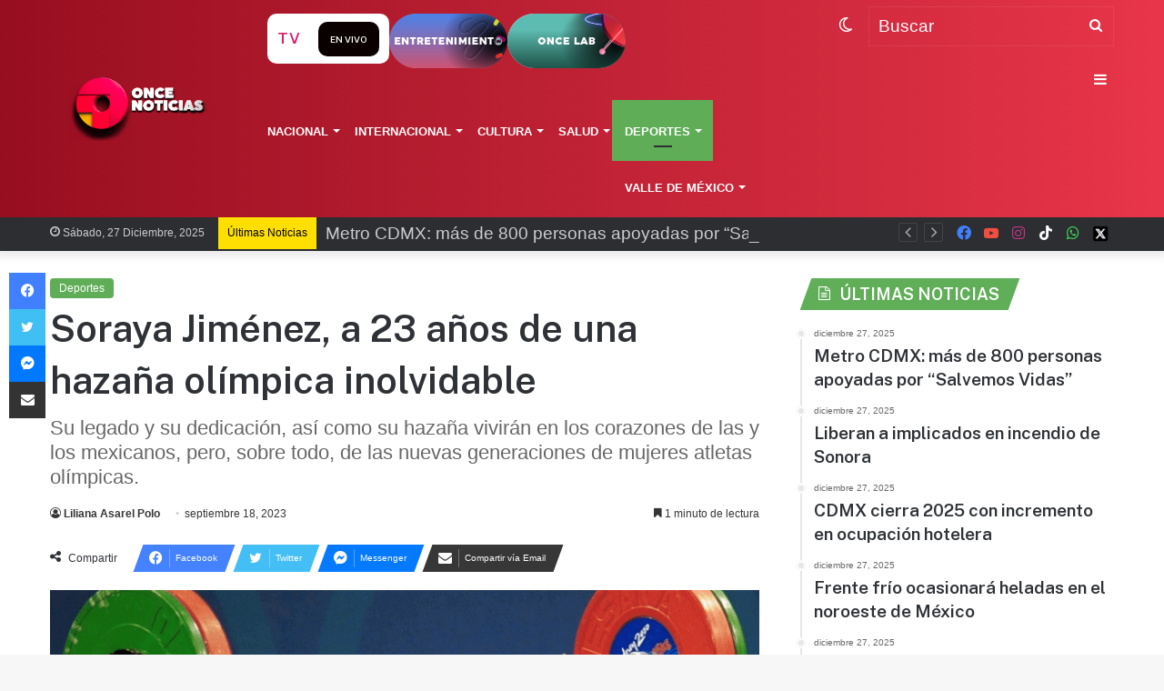

--- FILE ---
content_type: text/html; charset=UTF-8
request_url: https://oncenoticias.digital/deportes/soraya-jimenez-a-23-anos-de-una-hazana-olimpica-inolvidable/285679/
body_size: 31247
content:
<!DOCTYPE html> <html lang="es-MX" data-skin="light"> <head> <meta charset="UTF-8"/> <link rel="profile" href="//gmpg.org/xfn/11"/> <script type="text/javascript">
!function(){var e={};e.g=function(){if("object"==typeof globalThis)return globalThis;try{return this||new Function("return this")()}catch(e){if("object"==typeof window)return window}}(),function(n){let{ampUrl:t,isCustomizePreview:r,isAmpDevMode:o,noampQueryVarName:s,noampQueryVarValue:i,disabledStorageKey:a,mobileUserAgents:c,regexRegex:u}=n;if("undefined"==typeof sessionStorage)return;const d=new RegExp(u);if(!c.some((e=>{const n=e.match(d);return!(!n||!new RegExp(n[1],n[2]).test(navigator.userAgent))||navigator.userAgent.includes(e)})))return;e.g.addEventListener("DOMContentLoaded",(()=>{const e=document.getElementById("amp-mobile-version-switcher");if(!e)return;e.hidden=!1;const n=e.querySelector("a[href]");n&&n.addEventListener("click",(()=>{sessionStorage.removeItem(a)}))}));const g=o&&["paired-browsing-non-amp","paired-browsing-amp"].includes(window.name);if(sessionStorage.getItem(a)||r||g)return;const m=new URL(location.href),h=new URL(t);h.hash=m.hash,m.searchParams.has(s)&&i===m.searchParams.get(s)?sessionStorage.setItem(a,"1"):h.href!==m.href&&(window.stop(),location.replace(h.href))}({"ampUrl":"https:\/\/oncenoticias.digital\/deportes\/soraya-jimenez-a-23-anos-de-una-hazana-olimpica-inolvidable\/285679\/amp\/","noampQueryVarName":"noamp","noampQueryVarValue":"mobile","disabledStorageKey":"amp_mobile_redirect_disabled","mobileUserAgents":["Mobile","Android","Silk\/","Kindle","BlackBerry","Opera Mini","Opera Mobi"],"regexRegex":"^\\/((?:.|\n)+)\\/([i]*)$","isCustomizePreview":false,"isAmpDevMode":false})}();
</script> <meta http-equiv='x-dns-prefetch-control' content='on'> <link rel='dns-prefetch' href="//cdnjs.cloudflare.com/"/> <link rel='dns-prefetch' href="//ajax.googleapis.com/"/> <link rel='dns-prefetch' href="//fonts.googleapis.com/"/> <link rel='dns-prefetch' href="//fonts.gstatic.com/"/> <link rel='dns-prefetch' href="//s.gravatar.com/"/> <link rel='dns-prefetch' href="//www.google-analytics.com/"/> <link rel='preload' as='script' href="//ajax.googleapis.com/ajax/libs/webfont/1/webfont.js"> <style id='tie-critical-css' type='text/css'>:root{--brand-color:#0669ff;--dark-brand-color:#0051cc;--bright-color:#FFF;--base-color:#2c2f34}html{-ms-touch-action:manipulation;touch-action:manipulation;-webkit-text-size-adjust:100%;-ms-text-size-adjust:100%}article,aside,details,figcaption,figure,footer,header,main,menu,nav,section,summary{display:block}audio,canvas,progress,video{display:inline-block}audio:not([controls]){display:none;height:0}progress{vertical-align:baseline}template,[hidden]{display:none}a{background-color:transparent}a:active,a:hover{outline-width:0}abbr[title]{border-bottom:none;text-decoration:underline;text-decoration:underline dotted}b,strong{font-weight:inherit}b,strong{font-weight:600}dfn{font-style:italic}mark{background-color:#ff0;color:#000}small{font-size:80%}sub,sup{font-size:75%;line-height:0;position:relative;vertical-align:baseline}sub{bottom:-0.25em}sup{top:-0.5em}img{border-style:none}svg:not(:root){overflow:hidden}figure{margin:1em 0}hr{box-sizing:content-box;height:0;overflow:visible}button,input,select,textarea{font:inherit}optgroup{font-weight:bold}button,input,select{overflow:visible}button,input,select,textarea{margin:0}button,select{text-transform:none}button,[type="button"],[type="reset"],[type="submit"]{cursor:pointer}[disabled]{cursor:default}button,html [type="button"],[type="reset"],[type="submit"]{-webkit-appearance:button}button::-moz-focus-inner,input::-moz-focus-inner{border:0;padding:0}button:-moz-focusring,input:-moz-focusring{outline:1px dotted ButtonText}fieldset{border:1px solid #c0c0c0;margin:0 2px;padding:0.35em 0.625em 0.75em}legend{box-sizing:border-box;color:inherit;display:table;max-width:100%;padding:0;white-space:normal}textarea{overflow:auto}[type="checkbox"],[type="radio"]{box-sizing:border-box;padding:0}[type="number"]::-webkit-inner-spin-button,[type="number"]::-webkit-outer-spin-button{height:auto}[type="search"]{-webkit-appearance:textfield}[type="search"]::-webkit-search-cancel-button,[type="search"]::-webkit-search-decoration{-webkit-appearance:none}*{padding:0;margin:0;list-style:none;border:0;outline:none;box-sizing:border-box}*:before,*:after{box-sizing:border-box}body{background:#F7F7F7;color:var(--base-color);font-family:-apple-system, BlinkMacSystemFont, "Segoe UI", Roboto, Oxygen, Oxygen-Sans, Ubuntu, Cantarell, "Helvetica Neue", "Open Sans", Arial, sans-serif;font-size:13px;line-height:21px}h1,h2,h3,h4,h5,h6,.the-subtitle{line-height:1.4;font-weight:600}h1{font-size:41px;font-weight:700}h2{font-size:27px}h3{font-size:23px}h4,.the-subtitle{font-size:17px}h5{font-size:13px}h6{font-size:12px}a{color:var(--base-color);text-decoration:none;transition:0.15s}.brand-title,a:hover{color:var(--brand-color)}img,object,embed{max-width:100%;height:auto}iframe{max-width:100%}p{line-height:21px}.says,.screen-reader-text,.comment-form-comment label{clip:rect(1px, 1px, 1px, 1px);position:absolute !important;height:1px;width:1px;overflow:hidden}.stream-title{margin-bottom:3px;font-size:11px;color:#a5a5a5;display:block}.stream-item{text-align:center;position:relative;z-index:2;margin:20px 0;padding:0}.stream-item iframe{margin:0 auto}.stream-item img{max-width:100%;width:auto;height:auto;margin:0 auto;display:inline-block;vertical-align:middle}.stream-item.stream-item-above-header{margin:0}.stream-item.stream-item-between .post-item-inner{width:100%;display:block}.post-layout-8.is-header-layout-1.has-header-ad .entry-header-outer,body.post-layout-8.has-header-below-ad .entry-header-outer{padding-top:0}.stream-item-top-wrapper ~ .stream-item-below-header,.is-header-layout-1.has-header-ad.post-layout-6 .featured-area,.has-header-below-ad.post-layout-6 .featured-area{margin-top:0}.has-header-below-ad .fullwidth-entry-title.container-wrapper,.is-header-layout-1.has-header-ad .fullwidth-entry-title,.is-header-layout-1.has-header-ad .is-first-section,.has-header-below-ad .is-first-section{padding-top:0;margin-top:0}@media (max-width: 991px){body:not(.is-header-layout-1).has-header-below-ad.has-header-ad .top-nav-below .has-breaking-news{margin-bottom:20px}.has-header-ad .fullwidth-entry-title.container-wrapper,.has-header-ad.has-header-below-ad .stream-item-below-header,.single.has-header-ad:not(.has-header-below-ad) #content,.page.has-header-ad:not(.has-header-below-ad) #content{margin-top:0}.has-header-ad .is-first-section{padding-top:0}.has-header-ad:not(.has-header-below-ad) .buddypress-header-outer{margin-bottom:15px}}.has-full-width-logo .stream-item-top-wrapper,.header-layout-2 .stream-item-top-wrapper{width:100%;max-width:100%;float:none;clear:both}@media (min-width: 992px){.header-layout-2.has-normal-width-logo .stream-item-top-wrapper{margin-top:0}}.header-layout-3.no-stream-item .logo-container{width:100%;float:none}@media (min-width: 992px){.header-layout-3.has-normal-width-logo .stream-item-top img{float:right}}@media (max-width: 991px){.header-layout-3.has-normal-width-logo .stream-item-top{clear:both}}#background-stream-cover{top:0;left:0;z-index:0;overflow:hidden;width:100%;height:100%;position:fixed}@media (max-width: 768px){.hide_banner_header .stream-item-above-header,.hide_banner_top .stream-item-top-wrapper,.hide_banner_below_header .stream-item-below-header,.hide_banner_bottom .stream-item-above-footer,.hide_banner_above .stream-item-above-post,.hide_banner_above_content .stream-item-above-post-content,.hide_banner_below_content .stream-item-below-post-content,.hide_banner_below .stream-item-below-post,.hide_banner_comments .stream-item-below-post-comments,.hide_breaking_news #top-nav,.hide_sidebars .sidebar,.hide_footer_tiktok #footer-tiktok,.hide_footer_instagram #footer-instagram,.hide_footer #footer-widgets-container,.hide_copyright #site-info,.hide_breadcrumbs #breadcrumb,.hide_share_post_top .share-buttons-top,.hide_share_post_bottom .share-buttons-bottom,.hide_post_newsletter #post-newsletter,.hide_related #related-posts,.hide_read_next #read-next-block,.hide_post_authorbio .post-components .about-author,.hide_post_nav .prev-next-post-nav,.hide_back_top_button #go-to-top,.hide_read_more_buttons .more-link,.hide_inline_related_posts #inline-related-post{display:none !important}}.tie-icon:before,[class^="tie-icon-"],[class*=" tie-icon-"]{font-family:'tiefonticon' !important;speak:never;font-style:normal;font-weight:normal;font-variant:normal;text-transform:none;line-height:1;-webkit-font-smoothing:antialiased;-moz-osx-font-smoothing:grayscale;display:inline-block}body.tie-no-js a.remove,body.tie-no-js .tooltip,body.tie-no-js .woocommerce-message,body.tie-no-js .woocommerce-error,body.tie-no-js .woocommerce-info,body.tie-no-js .bbp-template-notice,body.tie-no-js .indicator-hint,body.tie-no-js .menu-counter-bubble-outer,body.tie-no-js .notifications-total-outer,body.tie-no-js .comp-sub-menu,body.tie-no-js .menu-sub-content{display:none !important}body.tie-no-js .fa,body.tie-no-js .fas,body.tie-no-js .far,body.tie-no-js .fab,body.tie-no-js .tie-icon:before,body.tie-no-js [class^="tie-icon-"],body.tie-no-js [class*=" tie-icon-"],body.tie-no-js .weather-icon{visibility:hidden !important}body.tie-no-js [class^="tie-icon-"]:before,body.tie-no-js [class*=" tie-icon-"]:before{content:"\f105"}.tie-popup,#autocomplete-suggestions{display:none}.container{margin-right:auto;margin-left:auto;padding-left:15px;padding-right:15px}.container:after{content:"";display:table;clear:both}@media (min-width: 768px){.container{width:100%}}@media (min-width: 1200px){.container{max-width:1200px}}.tie-row{margin-left:-15px;margin-right:-15px}.tie-row:after{content:"";display:table;clear:both}.tie-col-xs-1,.tie-col-sm-1,.tie-col-md-1,.tie-col-xs-2,.tie-col-sm-2,.tie-col-md-2,.tie-col-xs-3,.tie-col-sm-3,.tie-col-md-3,.tie-col-xs-4,.tie-col-sm-4,.tie-col-md-4,.tie-col-xs-5,.tie-col-sm-5,.tie-col-md-5,.tie-col-xs-6,.tie-col-sm-6,.tie-col-md-6,.tie-col-xs-7,.tie-col-sm-7,.tie-col-md-7,.tie-col-xs-8,.tie-col-sm-8,.tie-col-md-8,.tie-col-xs-9,.tie-col-sm-9,.tie-col-md-9,.tie-col-xs-10,.tie-col-sm-10,.tie-col-md-10,.tie-col-xs-11,.tie-col-sm-11,.tie-col-md-11,.tie-col-xs-12,.tie-col-sm-12,.tie-col-md-12{position:relative;min-height:1px;padding-left:15px;padding-right:15px}.tie-col-xs-1,.tie-col-xs-2,.tie-col-xs-3,.tie-col-xs-4,.tie-col-xs-5,.tie-col-xs-6,.tie-col-xs-7,.tie-col-xs-8,.tie-col-xs-9,.tie-col-xs-10,.tie-col-xs-11,.tie-col-xs-12{float:left}.tie-col-xs-1{width:8.33333%}.tie-col-xs-2{width:16.66667%}.tie-col-xs-3{width:25%}.tie-col-xs-4{width:33.33333%}.tie-col-xs-5{width:41.66667%}.tie-col-xs-6{width:50%}.tie-col-xs-7{width:58.33333%}.tie-col-xs-8{width:66.66667%}.tie-col-xs-9{width:75%}.tie-col-xs-10{width:83.33333%}.tie-col-xs-11{width:91.66667%}.tie-col-xs-12{width:100%}@media (min-width: 768px){.tie-col-sm-1,.tie-col-sm-2,.tie-col-sm-3,.tie-col-sm-4,.tie-col-sm-5,.tie-col-sm-6,.tie-col-sm-7,.tie-col-sm-8,.tie-col-sm-9,.tie-col-sm-10,.tie-col-sm-11,.tie-col-sm-12{float:left}.tie-col-sm-1{width:8.33333%}.tie-col-sm-2{width:16.66667%}.tie-col-sm-3{width:25%}.tie-col-sm-4{width:33.33333%}.tie-col-sm-5{width:41.66667%}.tie-col-sm-6{width:50%}.tie-col-sm-7{width:58.33333%}.tie-col-sm-8{width:66.66667%}.tie-col-sm-9{width:75%}.tie-col-sm-10{width:83.33333%}.tie-col-sm-11{width:91.66667%}.tie-col-sm-12{width:100%}}@media (min-width: 992px){.tie-col-md-1,.tie-col-md-2,.tie-col-md-3,.tie-col-md-4,.tie-col-md-5,.tie-col-md-6,.tie-col-md-7,.tie-col-md-8,.tie-col-md-9,.tie-col-md-10,.tie-col-md-11,.tie-col-md-12{float:left}.tie-col-md-1{width:8.33333%}.tie-col-md-2{width:16.66667%}.tie-col-md-3{width:25%}.tie-col-md-4{width:33.33333%}.tie-col-md-5{width:41.66667%}.tie-col-md-6{width:50%}.tie-col-md-7{width:58.33333%}.tie-col-md-8{width:66.66667%}.tie-col-md-9{width:75%}.tie-col-md-10{width:83.33333%}.tie-col-md-11{width:91.66667%}.tie-col-md-12{width:100%}}.tie-alignleft{float:left}.tie-alignright{float:right}.tie-aligncenter{clear:both;margin-left:auto;margin-right:auto}.fullwidth{width:100% !important}.alignleft{float:left;margin:0.375em 1.75em 1em 0}.alignright{float:right;margin:0.375em 0 1em 1.75em}.aligncenter{clear:both;display:block;margin:0 auto 1.75em;text-align:center;margin-left:auto;margin-right:auto;margin-top:6px;margin-bottom:6px}@media (max-width: 767px){.entry .alignright,.entry .alignright img,.entry .alignleft,.entry .alignleft img{float:none;clear:both;display:block;margin:0 auto 1.75em}}.clearfix:before,.clearfix:after{content:"\0020";display:block;height:0;overflow:hidden}.clearfix:after{clear:both}.tie-container,#tie-wrapper{height:100%;min-height:650px}.tie-container{position:relative;overflow:hidden}#tie-wrapper{background:#fff;position:relative;z-index:108;height:100%;margin:0 auto}.container-wrapper{background:#ffffff;border:1px solid rgba(0,0,0,0.1);border-radius:2px;padding:30px}#content{margin-top:30px}@media (max-width: 991px){#content{margin-top:15px}}.site-content{-ms-word-wrap:break-word;word-wrap:break-word}.boxed-layout #tie-wrapper,.boxed-layout .fixed-nav{max-width:1230px}.boxed-layout.wrapper-has-shadow #tie-wrapper{box-shadow:0 1px 7px rgba(171,171,171,0.5)}@media (min-width: 992px){.boxed-layout #main-nav.fixed-nav,.boxed-layout #tie-wrapper{width:95%}}@media (min-width: 992px){.framed-layout #tie-wrapper{margin-top:25px;margin-bottom:25px}}@media (min-width: 992px){.border-layout #tie-container{margin:25px}.border-layout:after,.border-layout:before{background:inherit;content:"";display:block;height:25px;left:0;bottom:0;position:fixed;width:100%;z-index:110}.border-layout:before{top:0;bottom:auto}.border-layout.admin-bar:before{top:32px}.border-layout #main-nav.fixed-nav{left:25px;right:25px;width:calc(100% - 50px)}}.theme-header{background:#fff;position:relative;z-index:999}.theme-header:after{content:"";display:table;clear:both}.theme-header.has-shadow{box-shadow:0 0 10px 5px rgba(0,0,0,0.1)}.theme-header.top-nav-below .top-nav{z-index:8}.is-stretch-header .container{max-width:100%}.logo-row{position:relative}#logo{margin-top:40px;margin-bottom:40px;display:block;float:left}#logo img{vertical-align:middle}#logo img[src*='.svg']{width:100% !important}@-moz-document url-prefix(){#logo img[src*='.svg']{height:100px}}#logo a{display:inline-block}#logo .h1-off{position:absolute;top:-9000px;left:-9000px}#logo.text-logo a{color:var(--brand-color)}#logo.text-logo a:hover{color:var(--dark-brand-color);opacity:0.8}#tie-logo-inverted,#tie-sticky-logo-inverted{display:none}.tie-skin-inverted #tie-sticky-logo-inverted,.tie-skin-inverted #tie-logo-inverted{display:block}.tie-skin-inverted #tie-sticky-logo-default,.tie-skin-inverted #tie-logo-default{display:none}.logo-text{font-size:50px;line-height:50px;font-weight:bold}@media (max-width: 670px){.logo-text{font-size:30px}}.has-full-width-logo.is-stretch-header .logo-container{padding:0}.has-full-width-logo #logo{margin:0}.has-full-width-logo #logo a,.has-full-width-logo #logo img{width:100%;height:auto;display:block}.has-full-width-logo #logo,.header-layout-2 #logo{float:none;text-align:center}.has-full-width-logo #logo img,.header-layout-2 #logo img{margin-right:auto;margin-left:auto}.has-full-width-logo .logo-container,.header-layout-2 .logo-container{width:100%;float:none}@media (max-width: 991px){#theme-header.has-normal-width-logo #logo{margin:14px 0 !important;text-align:left;line-height:1}#theme-header.has-normal-width-logo #logo img{width:auto;height:auto;max-width:190px}}@media (max-width: 479px){#theme-header.has-normal-width-logo #logo img{max-width:160px;max-height:60px !important}}@media (max-width: 991px){#theme-header.mobile-header-default:not(.header-layout-1) #logo,#theme-header.mobile-header-default.header-layout-1 .header-layout-1-logo{-webkit-flex-grow:10;-ms-flex-positive:10;flex-grow:10}#theme-header.mobile-header-centered.header-layout-1 .header-layout-1-logo{width:auto !important}#theme-header.mobile-header-centered #logo{float:none;text-align:center}}.components{float:right}.components>li{position:relative;float:right;list-style:none}.components>li.social-icons-item{margin:0}.components>li>a{display:block;position:relative;width:30px;text-align:center;line-height:inherit;font-size:16px}.components>li>a:hover,.components>li:hover>a{z-index:2}.components .avatar{border-radius:100%;position:relative;top:4px;max-width:20px}.components a.follow-btn{width:auto;padding-left:15px;padding-right:15px;overflow:hidden}.components .follow-btn .tie-icon-plus{font-size:13px}.components .follow-btn .follow-text{font-size:12px;margin-left:8px;display:block;float:right}.components .search-bar{width:auto;border:solid rgba(0,0,0,0.1);border-width:0 1px;margin-left:10px}.components #search{position:relative;background:transparent}.components #search-input{border:0;margin-bottom:0;line-height:inherit;width:100%;background:transparent;padding:0 25px 0 10px;border-radius:0;box-sizing:border-box;font-size:inherit}.components #search-input:hover{background:rgba(0,0,0,0.03)}.components #search-input:focus{background:rgba(0,0,0,0.03);box-shadow:none}.components #search-submit{position:absolute;right:0;top:0;width:40px;line-height:inherit;color:#777777;background:transparent;font-size:15px;padding:0;transition:color 0.15s}.components #search-submit:hover{color:var(--brand-color)}#search-submit .tie-icon-spinner{color:#555;cursor:default;-webkit-animation:tie-spin 3s infinite linear;animation:tie-spin 3s infinite linear}.top-nav-boxed .components li:first-child.weather-menu-item,.main-nav-boxed .components li:first-child.weather-menu-item,.components .search-bar+.weather-menu-item{padding-right:10px}.popup-login-icon.has-title a{width:auto;padding:0 8px}.popup-login-icon.has-title span{line-height:unset;float:left}.popup-login-icon.has-title .login-title{position:relative;font-size:13px;padding-left:4px}.weather-menu-item{display:-webkit-flex;display:-ms-flexbox;display:flex;-webkit-align-items:center;-ms-flex-align:center;align-items:center;padding-right:5px;overflow:hidden}.weather-menu-item:after{content:'t';visibility:hidden;width:0}.weather-menu-item .weather-wrap{padding:0;overflow:inherit;line-height:23px}.weather-menu-item .weather-forecast-day{display:block;float:left;width:auto;padding:0 5px;line-height:initial}.weather-menu-item .weather-forecast-day .weather-icon{font-size:26px;margin-bottom:0}.weather-menu-item .city-data{float:left;display:block;font-size:12px}.weather-menu-item .weather-current-temp{font-size:16px;font-weight:400}.weather-menu-item .weather-current-temp sup{font-size:9px;top:-2px}.weather-menu-item .theme-notice{padding:0 10px}.components .tie-weather-widget{color:var(--base-color)}.main-nav-dark .main-nav .tie-weather-widget{color:#ffffff}.top-nav-dark .top-nav .tie-weather-widget{color:#ccc}.components .icon-basecloud-bg:after{color:#ffffff}.main-nav-dark .main-nav .icon-basecloud-bg:after{color:#1f2024}.top-nav-dark .top-nav .icon-basecloud-bg:after{color:#1f2024}.header-layout-1 #menu-components-wrap{display:-webkit-flex;display:-ms-flexbox;display:flex;-webkit-justify-content:flex-end;-ms-flex-pack:end;justify-content:flex-end}@media (max-width: 991px){.header-layout-1 #main-nav [class*="tie-col-md"]{float:left;width:auto}}.header-layout-1 .main-menu-wrapper{display:table;width:100%}.header-layout-1 #logo{line-height:1;float:left;margin-top:20px;margin-bottom:20px}.header-layout-1 .header-layout-1-logo{display:table-cell;vertical-align:middle;float:none}.header-layout-1 #main-nav .components .search-bar{border:none}.header-layout-1 #main-nav .components #search-input{border:1px solid rgba(0,0,0,0.1);line-height:initial;padding-top:10px;padding-bottom:10px}.header-layout-1.main-nav-dark #main-nav .components #search-input{border-color:rgba(255,255,255,0.07)}.header-layout-2 #menu-components-wrap{display:-webkit-flex;display:-ms-flexbox;display:flex;-webkit-justify-content:center;-ms-flex-pack:center;justify-content:center}.header-layout-4 #menu-components-wrap{-webkit-justify-content:flex-start;-ms-flex-pack:start;justify-content:flex-start;padding-left:25px}.header-layout-4 #menu-components-wrap .main-menu-wrap{-webkit-flex-grow:1;-ms-flex-positive:1;flex-grow:1}.is-header-bg-extended #theme-header,.is-header-bg-extended #theme-header.header-layout-1 #main-nav:not(.fixed-nav){background:transparent !important;display:inline-block !important;width:100% !important;box-shadow:none !important;transition:background 0.3s}.is-header-bg-extended #theme-header:before,.is-header-bg-extended #theme-header.header-layout-1 #main-nav:not(.fixed-nav):before{content:"";position:absolute;width:100%;left:0;right:0;top:0;height:150px;background-image:linear-gradient(to top, transparent, rgba(0,0,0,0.5))}@media (max-width: 991px){.is-header-bg-extended #tie-wrapper #theme-header .logo-container:not(.fixed-nav){background:transparent;box-shadow:none;transition:background 0.3s}}.is-header-bg-extended .has-background .is-first-section{margin-top:-350px !important}.is-header-bg-extended .has-background .is-first-section>*{padding-top:350px !important}.rainbow-line{height:3px;width:100%;position:relative;z-index:2;background-image:linear-gradient(to right, #f76570 0%, #f76570 8%, #f3a46b 8%, #f3a46b 16%, #f3a46b 16%, #ffd205 16%, #ffd205 24%, #ffd205 24%, #1bbc9b 24%, #1bbc9b 25%, #1bbc9b 32%, #14b9d5 32%, #14b9d5 40%, #c377e4 40%, #c377e4 48%, #f76570 48%, #f76570 56%, #f3a46b 56%, #f3a46b 64%, #ffd205 64%, #ffd205 72%, #1bbc9b 72%, #1bbc9b 80%, #14b9d5 80%, #14b9d5 80%, #14b9d5 89%, #c377e4 89%, #c377e4 100%)}@media (max-width: 991px){.logo-container,.header-layout-1 .main-menu-wrapper{border-width:0;display:-webkit-flex;display:-ms-flexbox;display:flex;-webkit-flex-flow:row nowrap;-ms-flex-flow:row nowrap;flex-flow:row nowrap;-webkit-align-items:center;-ms-flex-align:center;align-items:center;-webkit-justify-content:space-between;-ms-flex-pack:justify;justify-content:space-between}}.mobile-header-components{display:none;z-index:10;height:30px;line-height:30px;-webkit-flex-wrap:nowrap;-ms-flex-wrap:nowrap;flex-wrap:nowrap;-webkit-flex:1 1 0%;-ms-flex:1 1 0%;flex:1 1 0%}.mobile-header-components .components{float:none;display:-webkit-flex !important;display:-ms-flexbox !important;display:flex !important;-webkit-justify-content:stretch;-ms-flex-pack:stretch;justify-content:stretch}.mobile-header-components .components li.custom-menu-link{display:inline-block;float:none}.mobile-header-components .components li.custom-menu-link>a{width:20px;padding-bottom:15px}.mobile-header-components .components li.custom-menu-link>a .menu-counter-bubble{right:calc(50% - 10px);bottom:-10px}.header-layout-1.main-nav-dark .mobile-header-components .components li.custom-menu-link>a{color:#fff}.dark-skin .mobile-header-components .components a.button.guest-btn:not(:hover){background:#23262a;border-color:#23262a;color:#fff}.mobile-header-components .components .comp-sub-menu{padding:10px}.dark-skin .mobile-header-components .components .comp-sub-menu{background:#1f2024}.mobile-header-components [class^="tie-icon-"],.mobile-header-components [class*=" tie-icon-"]{font-size:18px;width:20px;height:20px;vertical-align:middle}.mobile-header-components .tie-mobile-menu-icon{font-size:20px}.mobile-header-components .tie-icon-grid-9,.mobile-header-components .tie-icon-grid-4{-webkit-transform:scale(1.75);-ms-transform:scale(1.75);transform:scale(1.75)}.mobile-header-components .nav-icon{display:inline-block;width:20px;height:2px;background-color:var(--base-color);position:relative;top:-4px;transition:background 0.4s ease}.mobile-header-components .nav-icon:before,.mobile-header-components .nav-icon:after{position:absolute;right:0;background-color:var(--base-color);content:'';display:block;width:100%;height:100%;transition:background 0.4s, right .2s ease, -webkit-transform 0.4s;transition:transform 0.4s, background 0.4s, right .2s ease;transition:transform 0.4s, background 0.4s, right .2s ease, -webkit-transform 0.4s;-webkit-transform:translateZ(0);transform:translateZ(0);-webkit-backface-visibility:hidden;backface-visibility:hidden}.mobile-header-components .nav-icon:before{-webkit-transform:translateY(-7px);-ms-transform:translateY(-7px);transform:translateY(-7px)}.mobile-header-components .nav-icon:after{-webkit-transform:translateY(7px);-ms-transform:translateY(7px);transform:translateY(7px)}.mobile-header-components .nav-icon.is-layout-2:before,.mobile-header-components .nav-icon.is-layout-2:after{width:70%;right:15%}.mobile-header-components .nav-icon.is-layout-3:after{width:60%}.mobile-header-components .nav-icon.is-layout-4:after{width:60%;right:auto;left:0}.dark-skin .mobile-header-components .nav-icon,.dark-skin .mobile-header-components .nav-icon:before,.dark-skin .mobile-header-components .nav-icon:after,.main-nav-dark.header-layout-1 .mobile-header-components .nav-icon,.main-nav-dark.header-layout-1 .mobile-header-components .nav-icon:before,.main-nav-dark.header-layout-1 .mobile-header-components .nav-icon:after{background-color:#ffffff}.dark-skin .mobile-header-components .nav-icon .menu-text,.main-nav-dark.header-layout-1 .mobile-header-components .nav-icon .menu-text{color:#ffffff}.mobile-header-components .menu-text-wrapper{white-space:nowrap;width:auto !important}.mobile-header-components .menu-text{color:var(--base-color);line-height:30px;font-size:12px;padding:0 0 0 5px;display:inline-block;transition:color 0.4s}.dark-skin .mobile-header-components .menu-text,.main-nav-dark.header-layout-1 .mobile-header-components .menu-text{color:#ffffff}#mobile-header-components-area_1 .components li.custom-menu-link>a{margin-right:15px}#mobile-header-components-area_1 .comp-sub-menu{left:0;right:auto}#mobile-header-components-area_2 .components{-webkit-flex-direction:row-reverse;-ms-flex-direction:row-reverse;flex-direction:row-reverse}#mobile-header-components-area_2 .components li.custom-menu-link>a{margin-left:15px}#mobile-menu-icon:hover .nav-icon,#mobile-menu-icon:hover .nav-icon:before,#mobile-menu-icon:hover .nav-icon:after{background-color:var(--brand-color)}@media (max-width: 991px){.logo-container:before,.logo-container:after{height:1px}.mobile-components-row .logo-wrapper{height:auto !important}.mobile-components-row .logo-container,.mobile-components-row.header-layout-1 .main-menu-wrapper{-webkit-flex-wrap:wrap;-ms-flex-wrap:wrap;flex-wrap:wrap}.mobile-components-row:not(.header-layout-1) #logo,.mobile-components-row.header-layout-1 .header-layout-1-logo{-webkit-flex:1 0 100%;-ms-flex:1 0 100%;flex:1 0 100%;-webkit-order:-1;-ms-flex-order:-1;order:-1}.mobile-components-row .mobile-header-components{padding:5px 0;height:45px}.mobile-components-row .mobile-header-components .components li.custom-menu-link>a{padding-bottom:0}#tie-body #mobile-container,.mobile-header-components{display:block}#slide-sidebar-widgets{display:none}}.top-nav{background-color:#ffffff;position:relative;z-index:10;line-height:35px;border:1px solid rgba(0,0,0,0.1);border-width:1px 0;color:var(--base-color)}.main-nav-below.top-nav-above .top-nav{border-top-width:0}.top-nav a:not(.button):not(:hover){color:var(--base-color)}.top-nav .components>li:hover>a{color:var(--brand-color)}.topbar-wrapper{display:-webkit-flex;display:-ms-flexbox;display:flex;min-height:35px}.top-nav.has-menu .topbar-wrapper,.top-nav.has-components .topbar-wrapper{display:block}.top-nav .tie-alignleft,.top-nav .tie-alignright{-webkit-flex-grow:1;-ms-flex-positive:1;flex-grow:1;position:relative}.top-nav.has-breaking-news .tie-alignleft{-webkit-flex:1 0 100px;-ms-flex:1 0 100px;flex:1 0 100px}.top-nav.has-breaking-news .tie-alignright{-webkit-flex-grow:0;-ms-flex-positive:0;flex-grow:0;z-index:1}.top-nav.has-date-components .tie-alignleft .components>li:first-child:not(.search-bar),.top-nav.has-date-components-menu .components>li:first-child:not(.search-bar),.top-nav-boxed .top-nav.has-components .components>li:first-child:not(.search-bar){border-width:0}@media (min-width: 992px){.header-layout-1.top-nav-below:not(.has-shadow) .top-nav{border-width:0 0 1px}}.topbar-today-date{float:left;padding-right:15px;font-size:12px;-webkit-flex-shrink:0;-ms-flex-negative:0;flex-shrink:0}.topbar-today-date:before{font-size:13px;content:"\f017"}.top-menu .menu a{padding:0 10px}.top-menu .menu li:hover>a{color:var(--brand-color)}.top-menu .menu ul{display:none;position:absolute;background:#ffffff}.top-menu .menu li:hover>ul{display:block}.top-menu .menu li{position:relative}.top-menu .menu ul.sub-menu a{width:180px;line-height:20px;padding:7px 15px}.tie-alignright .top-menu{float:right;border-width:0 1px}.top-menu .menu .tie-current-menu>a{color:var(--brand-color)}@media (min-width: 992px){.top-nav-boxed .top-nav{background:transparent !important;border-width:0}.top-nav-boxed .topbar-today-date{padding:0 15px}.top-nav-boxed .top-nav{background:transparent;border-width:0}.top-nav-boxed .topbar-wrapper{background:#ffffff;border:1px solid rgba(0,0,0,0.1);border-width:0 1px 1px;width:100%}.top-nav-boxed.main-nav-above.top-nav-below:not(.header-layout-1) .topbar-wrapper{border-width:1px}.top-nav-boxed.has-shadow.top-nav-below .topbar-wrapper,.top-nav-boxed.has-shadow.top-nav-below-main-nav .topbar-wrapper{border-width:1px 1px 0 !important}.top-nav-boxed.main-nav-below.top-nav-below-main-nav .has-breaking-news .topbar-wrapper{border-left-width:0 !important}.top-nav-boxed .has-menu .topbar-wrapper,.top-nav-boxed .has-components .topbar-wrapper{border-width:0 1px 1px}.top-nav-boxed .tie-alignright .search-bar{border-right-width:0}.top-nav-boxed .tie-alignleft .search-bar{border-left-width:0}.top-nav-boxed .has-date-components .tie-alignleft .search-bar,.top-nav-boxed .has-date-components-menu .tie-alignleft .search-bar{border-left-width:1px}}.top-nav .tie-alignleft .components,.top-nav .tie-alignleft .components>li{float:left}.top-nav .tie-alignleft .comp-sub-menu{right:auto;left:-1px}.top-nav-dark .top-nav{background-color:#2c2e32;color:#ccc}.top-nav-dark .top-nav *{border-color:rgba(255,255,255,0.1)}.top-nav-dark .top-nav .breaking a{color:#ccc}.top-nav-dark .top-nav .breaking a:hover{color:#ffffff}.top-nav-dark .top-nav .components>li>a,.top-nav-dark .top-nav .components>li.social-icons-item .social-link:not(:hover) span{color:#ccc}.top-nav-dark .top-nav .components>li:hover>a{color:#ffffff}.top-nav-dark .top-nav .top-menu li a{color:#ccc;border-color:rgba(255,255,255,0.04)}.top-nav-dark .top-menu ul{background:#2c2e32}.top-nav-dark .top-menu li:hover>a{background:rgba(0,0,0,0.1);color:var(--brand-color)}.top-nav-dark.top-nav-boxed .top-nav{background-color:transparent}.top-nav-dark.top-nav-boxed .topbar-wrapper{background-color:#2c2e32}.top-nav-dark.top-nav-boxed.top-nav-above.main-nav-below .topbar-wrapper{border-width:0}.top-nav-light #top-nav .weather-icon .icon-cloud,.top-nav-light #top-nav .weather-icon .icon-basecloud-bg,.top-nav-light #top-nav .weather-icon .icon-cloud-behind,.main-nav-light #main-nav .weather-icon .icon-cloud,.main-nav-light #main-nav .weather-icon .icon-basecloud-bg,.main-nav-light #main-nav .weather-icon .icon-cloud-behind{color:#d3d3d3}@media (max-width: 991px){.top-nav:not(.has-breaking-news),.topbar-today-date,.top-menu,.theme-header .components{display:none}}.breaking{display:none}.main-nav-wrapper{position:relative;z-index:4}.main-nav-below.top-nav-below-main-nav .main-nav-wrapper{z-index:9}.main-nav-above.top-nav-below .main-nav-wrapper{z-index:10}.main-nav{background-color:var(--main-nav-background);color:var(--main-nav-primary-color);position:relative;border:1px solid var(--main-nav-main-border-color);border-width:1px 0}.main-menu-wrapper{border:0 solid var(--main-nav-main-border-color);position:relative}@media (min-width: 992px){.header-menu{float:left}.header-menu .menu li{display:block;float:left}.header-menu .menu a{display:block;position:relative}.header-menu .menu .sub-menu a{padding:8px 10px}.header-menu .menu a:hover,.header-menu .menu li:hover>a{z-index:2}.header-menu .menu ul{box-shadow:0 2px 5px rgba(0,0,0,0.1)}.header-menu .menu ul li{position:relative}.header-menu .menu ul a{border-width:0 0 1px;transition:0.15s}.header-menu .menu ul ul{top:0;left:100%}#main-nav{z-index:9;line-height:60px!important;}#main-nav .search-bar{border-color:var(--main-nav-main-border-color)}.top-nav-below-main-nav #main-nav .main-menu>ul>li,.header-layout-1.top-nav-below #main-nav .main-menu>ul>li{border-bottom:0;margin-bottom:0}.main-menu .menu a{transition:0.15s}.main-menu .menu>li>a{padding:0 14px;font-size:13px;font-weight:600}.main-menu .menu>li>.menu-sub-content{border-top:2px solid var(--main-nav-primary-color)}.main-menu .menu>li.tie-current-menu{border-bottom:5px solid var(--main-nav-primary-color);margin-bottom:-5px}.main-menu .menu>li.tie-current-menu>a:after{content:"";width:20px;height:2px;position:absolute;margin-top:17px;left:50%;top:50%;bottom:auto;right:auto;-webkit-transform:translateX(-50%) translateY(-50%);-ms-transform:translateX(-50%) translateY(-50%);transform:translateX(-50%) translateY(-50%);background:#2c2f34;transition:0.3s}.main-menu .menu>li.is-icon-only>a{padding:0 20px;line-height:inherit}.main-menu .menu>li.is-icon-only>a:after,.main-menu .menu>li.is-icon-only>a:before{display:none}.main-menu .menu>li.is-icon-only>a .tie-menu-icon{font-size:160%;-webkit-transform:translateY(15%);-ms-transform:translateY(15%);transform:translateY(15%)}.main-menu .menu ul{line-height:20px;z-index:1}.main-menu .menu .sub-menu .tie-menu-icon,.main-menu .menu .mega-recent-featured-list .tie-menu-icon,.main-menu .menu .mega-link-column .tie-menu-icon,.main-menu .menu .mega-cat-more-links .tie-menu-icon{width:20px}.main-menu .menu-sub-content{background:var(--main-nav-background);display:none;padding:15px;width:230px;position:absolute;box-shadow:0 2px 2px rgba(0,0,0,0.15)}.main-menu .menu-sub-content a{width:200px}.main-menu .menu-sub-content .menu-item-has-children>a:before{right:5px}.main-menu ul li:hover>.menu-sub-content,.main-menu ul li[aria-expanded="true"]>ul,.main-menu ul li[aria-expanded="true"]>.mega-menu-block{display:block;z-index:1}nav.main-nav .menu>li.tie-current-menu>a,nav.main-nav .menu>li:hover>a{background-color:var(--main-nav-primary-color);color:var(--main-nav-contrast-primary-color)}.header-layout-1 .main-menu-wrap .menu>li:only-child:not(.mega-menu){position:relative}.header-layout-1 .main-menu-wrap .menu>li:only-child>.menu-sub-content{right:0;left:auto}.header-layout-1 .main-menu-wrap .menu>li:only-child>.menu-sub-content ul{left:auto;right:100%}nav.main-nav .components>li:hover>a{color:var(--brand-color)}.main-nav .menu ul li:hover>a:not(.megamenu-pagination),.main-nav .components li a:hover,.main-nav .menu ul li.current-menu-item:not(.mega-link-column)>a{color:var(--main-nav-primary-color)}.main-nav .menu a,.main-nav .components li a{color:var(--main-nav-text-color)}.main-nav .components li a.button:hover,.main-nav .components li a.checkout-button{color:var(--main-nav-contrast-primary-color)}.main-nav-light{--main-nav-background:#FFFFFF;--main-nav-secondry-background:rgba(0,0,0,0.03);--main-nav-primary-color:var(--brand-color);--main-nav-contrast-primary-color:var(--bright-color);--main-nav-text-color:var(--base-color);--main-nav-secondry-text-color:rgba(0,0,0,0.5);--main-nav-main-border-color:rgba(0,0,0,0.1);--main-nav-secondry-border-color:rgba(0,0,0,0.08)}.main-nav-light.fixed-nav{background-color:rgba(255,255,255,0.95)}.main-nav-dark{--main-nav-background:#1f2024;--main-nav-secondry-background:rgba(0,0,0,0.2);--main-nav-primary-color:var(--brand-color);--main-nav-contrast-primary-color:var(--bright-color);--main-nav-text-color:#FFFFFF;--main-nav-secondry-text-color:rgba(225,255,255,0.5);--main-nav-main-border-color:rgba(255,255,255,0.07);--main-nav-secondry-border-color:rgba(255,255,255,0.04)}.main-nav-dark .main-nav,.main-nav-dark .main-nav ul.cats-horizontal li a{border-width:0}.main-nav-dark .main-nav.fixed-nav{background-color:rgba(31,32,36,0.95)}}@media (min-width: 992px){header .menu-item-has-children>a:before,.mega-menu>a:before{content:'';position:absolute;right:12px;margin-top:2px;top:50%;bottom:auto;-webkit-transform:translateY(-50%);-ms-transform:translateY(-50%);transform:translateY(-50%);width:0;height:0;border:4px solid transparent;border-top:4px solid #ffffff;transition:border 0.15s}header .menu-item-has-children .menu-item-has-children>a:before,.mega-menu .menu-item-has-children>a:before{border:4px solid transparent;border-left-color:#ffffff}.menu>.menu-item-has-children:not(.is-icon-only)>a,.menu .mega-menu:not(.is-icon-only)>a{padding-right:25px}.main-menu .menu>li.tie-current-menu>a:before,.main-menu .menu>li:hover>a:before{border-top-color:var(--bright-color)}.main-nav-light .main-nav .menu-item-has-children>a:before,.main-nav-light .mega-menu>a:before{border-top-color:var(--base-color)}.main-nav-light .main-nav .menu-item-has-children .menu-item-has-children>a:before,.main-nav-light .mega-menu .menu-item-has-children>a:before{border-top-color:transparent;border-left-color:var(--base-color)}.main-nav-light .main-nav .menu-item-has-children li:hover>a:before,.main-nav-light .mega-menu li:hover>a:before{border-left-color:var(--brand-color)}.top-nav-dark .top-menu .menu-item-has-children>a:before{border-top-color:#ccc}.top-nav-dark .top-menu .menu-item-has-children .menu-item-has-children>a:before{border-left-color:#ccc;border-top-color:transparent}}@media (min-width: 992px){.main-nav-boxed .main-nav{border-width:0}.main-nav-boxed .main-menu-wrapper{float:left;width:100%;background-color:var(--main-nav-background)}.main-nav-boxed .main-menu-wrapper .search-bar{border-right-width:0}.main-nav-boxed.main-nav-light .main-menu-wrapper{border-width:1px}.dark-skin .main-nav-boxed.main-nav-light .main-menu-wrapper{border-width:0}.main-nav-boxed.main-nav-light .fixed-nav .main-menu-wrapper{border-color:transparent}.main-nav-above.top-nav-above #main-nav:not(.fixed-nav){top:-1px}.main-nav-below.top-nav-below #main-nav:not(.fixed-nav){bottom:-1px}.dark-skin .main-nav-below.top-nav-above #main-nav{border-width:0}.dark-skin .main-nav-below.top-nav-below-main-nav #main-nav{border-top-width:0}}.main-nav-boxed .main-nav:not(.fixed-nav),.main-nav-boxed .fixed-nav .main-menu-wrapper,.theme-header:not(.main-nav-boxed) .fixed-nav .main-menu-wrapper{background:transparent !important}@media (min-width: 992px){.header-layout-1.main-nav-below.top-nav-above .main-nav{margin-top:-1px}.header-layout-1.main-nav-below.top-nav-above .top-nav{border-top-width:0}.header-layout-1.main-nav-below.top-nav-above .breaking-title{top:0;margin-bottom:-1px}}.header-layout-1.main-nav-below.top-nav-below-main-nav .main-nav-wrapper{z-index:9}.header-layout-1.main-nav-below.top-nav-below-main-nav .main-nav{margin-bottom:-1px;bottom:0;border-top-width:0}@media (min-width: 992px){.header-layout-1.main-nav-below.top-nav-below-main-nav .top-nav{margin-top:-1px}}.header-layout-1.has-shadow:not(.top-nav-below) .main-nav{border-bottom:0 !important}#theme-header.header-layout-1>div:only-child nav{border-width:0 !important}@media only screen and (min-width: 992px) and (max-width: 1100px){.main-nav .menu>li:not(.is-icon-only)>a{padding-left:7px;padding-right:7px}.main-nav .menu>li:not(.is-icon-only)>a:before{display:none}.main-nav .menu>li.is-icon-only>a{padding-left:15px;padding-right:15px}}.menu-tiny-label{font-size:10px;border-radius:10px;padding:2px 7px 3px;margin-left:3px;line-height:1;position:relative;top:-1px}.menu-tiny-label.menu-tiny-circle{border-radius:100%}@media (max-width: 991px){#sticky-logo{display:none}}@media (min-width: 992px){#sticky-logo{overflow:hidden;float:left;vertical-align:middle}#sticky-logo a{line-height:1;display:inline-block}#sticky-logo img{position:relative;vertical-align:middle;padding:8px 10px;top:-1px;max-height:50px}.just-before-sticky #sticky-logo img,.header-layout-1 #sticky-logo img{padding:0}.header-layout-1:not(.has-custom-sticky-logo) #sticky-logo{display:none}.theme-header #sticky-logo img{opacity:0;visibility:hidden;width:0 !important;-webkit-transform:translateY(75%);-ms-transform:translateY(75%);transform:translateY(75%);transition:opacity 0.6s cubic-bezier(0.55, 0, 0.1, 1),-webkit-transform 0.3s cubic-bezier(0.55, 0, 0.1, 1);transition:transform 0.3s cubic-bezier(0.55, 0, 0.1, 1),opacity 0.6s cubic-bezier(0.55, 0, 0.1, 1);transition:transform 0.3s cubic-bezier(0.55, 0, 0.1, 1),opacity 0.6s cubic-bezier(0.55, 0, 0.1, 1),-webkit-transform 0.3s cubic-bezier(0.55, 0, 0.1, 1)}.theme-header.header-layout-1:not(.has-custom-sticky-logo) #sticky-logo img{transition:none}.theme-header:not(.header-layout-1) #main-nav:not(.fixed-nav) #sticky-logo img{margin-left:-20px}.header-layout-1 .flex-placeholder{-webkit-flex-grow:1;-ms-flex-positive:1;flex-grow:1}}.theme-header .fixed-nav{position:fixed;width:100%;top:0;bottom:auto !important;z-index:100;will-change:transform;-webkit-transform:translateY(-100%);-ms-transform:translateY(-100%);transform:translateY(-100%);transition:-webkit-transform 0.3s;transition:transform 0.3s;transition:transform 0.3s, -webkit-transform 0.3s;box-shadow:0 4px 2px -2px rgba(0,0,0,0.1);border-width:0;background-color:rgba(255,255,255,0.95)}.theme-header .fixed-nav:not(.just-before-sticky){line-height:60px !important}@media (min-width: 992px){.theme-header .fixed-nav:not(.just-before-sticky) .header-layout-1-logo{display:none}}.theme-header .fixed-nav:not(.just-before-sticky) #sticky-logo img{opacity:1;visibility:visible;width:auto !important;-webkit-transform:translateY(0);-ms-transform:translateY(0);transform:translateY(0)}@media (min-width: 992px){.header-layout-1:not(.just-before-sticky):not(.has-custom-sticky-logo) .fixed-nav #sticky-logo{display:block}}.admin-bar .theme-header .fixed-nav{top:32px}@media (max-width: 782px){.admin-bar .theme-header .fixed-nav{top:46px}}@media (max-width: 600px){.admin-bar .theme-header .fixed-nav{top:0}}@media (min-width: 992px){.border-layout .theme-header .fixed-nav{top:25px}.border-layout.admin-bar .theme-header .fixed-nav{top:57px}}.theme-header .fixed-nav .container{opacity:0.95}.theme-header .fixed-nav .main-menu-wrapper,.theme-header .fixed-nav .main-menu{border-top:0}.theme-header .fixed-nav.fixed-unpinned:not(.default-behavior-mode) .main-menu .menu>li.tie-current-menu{border-bottom-width:0;margin-bottom:0}.theme-header .fixed-nav.unpinned-no-transition{transition:none}.theme-header .fixed-nav:not(.fixed-unpinned):not(.fixed-pinned) .tie-current-menu{border:none !important}.theme-header .fixed-pinned,.theme-header .default-behavior-mode.fixed-unpinned{-webkit-transform:translate3d(0, 0, 0);transform:translate3d(0, 0, 0)}@media (max-width: 991px){.theme-header .fixed-nav{transition:none}.fixed-nav.logo-container.sticky-up,.fixed-nav.logo-container.sticky-nav-slide.sticky-down,.fixed-nav#main-nav.sticky-up,.fixed-nav#main-nav.sticky-nav-slide.sticky-down{transition:-webkit-transform 0.4s ease;transition:transform 0.4s ease;transition:transform 0.4s ease, -webkit-transform 0.4s ease}.sticky-type-slide .fixed-nav.logo-container.sticky-nav-slide-visible,.sticky-type-slide .fixed-nav#main-nav.sticky-nav-slide-visible{-webkit-transform:translateY(0);-ms-transform:translateY(0);transform:translateY(0)}.fixed-nav.default-behavior-mode{-webkit-transform:none !important;-ms-transform:none !important;transform:none !important}}@media (max-width: 991px){#tie-wrapper header#theme-header{box-shadow:none;background:transparent !important}.logo-container,.header-layout-1 .main-nav{border-width:0;box-shadow:0 3px 7px 0 rgba(0,0,0,0.1)}.header-layout-1.top-nav-below .main-nav:not(.fixed-nav){box-shadow:none}.is-header-layout-1.has-header-ad .top-nav-below .main-nav{border-bottom-width:1px}.logo-container,.header-layout-1 .main-nav{background-color:#ffffff}.dark-skin .logo-container,.main-nav-dark.header-layout-1 .main-nav{background-color:#1f2024}.dark-skin #theme-header .logo-container.fixed-nav{background-color:rgba(31,32,36,0.95)}.header-layout-1.main-nav-below.top-nav-below-main-nav .main-nav{margin-bottom:0}#sticky-nav-mask,.header-layout-1 #menu-components-wrap,.header-layout-3 .main-nav-wrapper,.header-layout-2 .main-nav-wrapper{display:none}.main-menu-wrapper .tie-alignleft{width:100%}} </style> <meta name='robots' content='index, follow, max-image-preview:large, max-snippet:-1, max-video-preview:-1'/> <title>Soraya Jiménez, a 23 años de una hazaña olímpica inolvidable &bull; Once Noticias</title> <meta name="description" content="Su legado y su dedicación, así como su hazaña vivirán en los corazones de las y los mexicanos, pero, sobre todo, de las nuevas generaciones de mujeres atletas olímpicas."/> <link rel="canonical" href="https://oncenoticias.digital/deportes/soraya-jimenez-a-23-anos-de-una-hazana-olimpica-inolvidable/285679/"/> <meta property="og:locale" content="es_MX"/> <meta property="og:type" content="article"/> <meta property="og:title" content="Soraya Jiménez, a 23 años de una hazaña olímpica inolvidable &bull; Once Noticias"/> <meta property="og:description" content="Su legado y su dedicación, así como su hazaña vivirán en los corazones de las y los mexicanos, pero, sobre todo, de las nuevas generaciones de mujeres atletas olímpicas."/> <meta property="og:url" content="https://oncenoticias.digital/deportes/soraya-jimenez-a-23-anos-de-una-hazana-olimpica-inolvidable/285679/"/> <meta property="og:site_name" content="Once Noticias"/> <meta property="article:publisher" content="https://www.facebook.com/OnceNoticiasTV"/> <meta property="article:published_time" content="2023-09-18T17:04:14+00:00"/> <meta property="article:modified_time" content="2023-09-18T19:34:10+00:00"/> <meta property="og:image" content="https://oncenoticias.digital/wp-content/uploads/2023/09/Captura-de-pantalla-2023-09-18-104442.png"/> <meta property="og:image:width" content="946"/> <meta property="og:image:height" content="582"/> <meta property="og:image:type" content="image/png"/> <meta name="author" content="Liliana Asarel Polo"/> <meta name="twitter:card" content="summary_large_image"/> <meta name="twitter:creator" content="@OnceNoticiasTV"/> <meta name="twitter:site" content="@OnceNoticiasTV"/> <meta name="twitter:label1" content="Escrito por"/> <meta name="twitter:data1" content="Liliana Asarel Polo"/> <meta name="twitter:label2" content="Tiempo de lectura"/> <meta name="twitter:data2" content="1 minuto"/> <script type="application/ld+json" class="yoast-schema-graph">{"@context":"https://schema.org","@graph":[{"@type":"NewsArticle","@id":"https://oncenoticias.digital/deportes/soraya-jimenez-a-23-anos-de-una-hazana-olimpica-inolvidable/285679/#article","isPartOf":{"@id":"https://oncenoticias.digital/deportes/soraya-jimenez-a-23-anos-de-una-hazana-olimpica-inolvidable/285679/"},"author":{"name":"Liliana Asarel Polo","@id":"https://oncenoticias.digital/#/schema/person/7d4d6744c0991f6fc2fedbc136cc8319"},"headline":"Soraya Jiménez, a 23 años de una hazaña olímpica inolvidable","datePublished":"2023-09-18T17:04:14+00:00","dateModified":"2023-09-18T19:34:10+00:00","mainEntityOfPage":{"@id":"https://oncenoticias.digital/deportes/soraya-jimenez-a-23-anos-de-una-hazana-olimpica-inolvidable/285679/"},"wordCount":311,"publisher":{"@id":"https://oncenoticias.digital/#organization"},"image":{"@id":"https://oncenoticias.digital/deportes/soraya-jimenez-a-23-anos-de-una-hazana-olimpica-inolvidable/285679/#primaryimage"},"thumbnailUrl":"https://d22jn00zjrk7sl.cloudfront.net/wp-content/uploads/2023/09/Captura-de-pantalla-2023-09-18-104442.png","keywords":["4CARRUSEL","ATLETA","EDOMEX","HALTEROFILIA","JUEGOS OLÍMPICOS","ORO","SÍDNEY 200","SORAYA JIMÉNEZ"],"articleSection":["Deportes"],"inLanguage":"es-MX"},{"@type":"WebPage","@id":"https://oncenoticias.digital/deportes/soraya-jimenez-a-23-anos-de-una-hazana-olimpica-inolvidable/285679/","url":"https://oncenoticias.digital/deportes/soraya-jimenez-a-23-anos-de-una-hazana-olimpica-inolvidable/285679/","name":"Soraya Jiménez, a 23 años de una hazaña olímpica inolvidable &bull; Once Noticias","isPartOf":{"@id":"https://oncenoticias.digital/#website"},"primaryImageOfPage":{"@id":"https://oncenoticias.digital/deportes/soraya-jimenez-a-23-anos-de-una-hazana-olimpica-inolvidable/285679/#primaryimage"},"image":{"@id":"https://oncenoticias.digital/deportes/soraya-jimenez-a-23-anos-de-una-hazana-olimpica-inolvidable/285679/#primaryimage"},"thumbnailUrl":"https://d22jn00zjrk7sl.cloudfront.net/wp-content/uploads/2023/09/Captura-de-pantalla-2023-09-18-104442.png","datePublished":"2023-09-18T17:04:14+00:00","dateModified":"2023-09-18T19:34:10+00:00","description":"Su legado y su dedicación, así como su hazaña vivirán en los corazones de las y los mexicanos, pero, sobre todo, de las nuevas generaciones de mujeres atletas olímpicas.","breadcrumb":{"@id":"https://oncenoticias.digital/deportes/soraya-jimenez-a-23-anos-de-una-hazana-olimpica-inolvidable/285679/#breadcrumb"},"inLanguage":"es-MX","potentialAction":[{"@type":"ReadAction","target":["https://oncenoticias.digital/deportes/soraya-jimenez-a-23-anos-de-una-hazana-olimpica-inolvidable/285679/"]}]},{"@type":"ImageObject","inLanguage":"es-MX","@id":"https://oncenoticias.digital/deportes/soraya-jimenez-a-23-anos-de-una-hazana-olimpica-inolvidable/285679/#primaryimage","url":"https://d22jn00zjrk7sl.cloudfront.net/wp-content/uploads/2023/09/Captura-de-pantalla-2023-09-18-104442.png","contentUrl":"https://d22jn00zjrk7sl.cloudfront.net/wp-content/uploads/2023/09/Captura-de-pantalla-2023-09-18-104442.png","width":946,"height":582,"caption":"FOTO: IMER"},{"@type":"BreadcrumbList","@id":"https://oncenoticias.digital/deportes/soraya-jimenez-a-23-anos-de-una-hazana-olimpica-inolvidable/285679/#breadcrumb","itemListElement":[{"@type":"ListItem","position":1,"name":"Inicio","item":"https://oncenoticias.digital/"},{"@type":"ListItem","position":2,"name":"Soraya Jiménez, a 23 años de una hazaña olímpica inolvidable"}]},{"@type":"WebSite","@id":"https://oncenoticias.digital/#website","url":"https://oncenoticias.digital/","name":"Once Noticias","description":"Prestigio Informativo","publisher":{"@id":"https://oncenoticias.digital/#organization"},"potentialAction":[{"@type":"SearchAction","target":{"@type":"EntryPoint","urlTemplate":"https://oncenoticias.digital/?s={search_term_string}"},"query-input":"required name=search_term_string"}],"inLanguage":"es-MX"},{"@type":"Organization","@id":"https://oncenoticias.digital/#organization","name":"Once noticias Digital","alternateName":"Prestigio informativo","url":"https://oncenoticias.digital/","logo":{"@type":"ImageObject","inLanguage":"es-MX","@id":"https://oncenoticias.digital/#/schema/logo/image/","url":"https://d22jn00zjrk7sl.cloudfront.net/wp-content/uploads/2022/08/274484031_4922937654410517_8725493575224888156_n.jpg","contentUrl":"https://d22jn00zjrk7sl.cloudfront.net/wp-content/uploads/2022/08/274484031_4922937654410517_8725493575224888156_n.jpg","width":1346,"height":1346,"caption":"Once noticias Digital"},"image":{"@id":"https://oncenoticias.digital/#/schema/logo/image/"},"sameAs":["https://www.facebook.com/OnceNoticiasTV","https://twitter.com/OnceNoticiasTV"]},{"@type":"Person","@id":"https://oncenoticias.digital/#/schema/person/7d4d6744c0991f6fc2fedbc136cc8319","name":"Liliana Asarel Polo","url":"https://oncenoticias.digital/author/lpolo/"}]}</script> <link rel='dns-prefetch' href="//code.jquery.com/"/> <link rel='dns-prefetch' href="//cdn.jsdelivr.net/"/> <link rel='dns-prefetch' href="//d22jn00zjrk7sl.cloudfront.net/"/> <link rel="alternate" type="application/rss+xml" title="Once Noticias &raquo; Feed" href="/feed/"/> <link rel="alternate" type="application/rss+xml" title="Once Noticias &raquo; RSS de los comentarios" href="/comments/feed/"/> <script type="text/javascript">try{if("undefined"!=typeof localStorage){var tieSkin=localStorage.getItem("tie-skin"),html=document.getElementsByTagName("html")[0].classList,htmlSkin="light";if(html.contains("dark-skin")&&(htmlSkin="dark"),null!=tieSkin&&tieSkin!=htmlSkin){html.add("tie-skin-inverted");var tieSkinInverted=!0}"dark"==tieSkin?html.add("dark-skin"):"light"==tieSkin&&html.remove("dark-skin")}}catch(t){console.log(t)}</script> <style type="text/css"> :root{ --main-nav-background: #1f2024; --main-nav-secondry-background: rgba(0,0,0,0.2); --main-nav-primary-color: #0088ff; --main-nav-contrast-primary-color: #FFFFFF; --main-nav-text-color: #FFFFFF; --main-nav-secondry-text-color: rgba(225,255,255,0.5); --main-nav-main-border-color: rgba(255,255,255,0.07); --main-nav-secondry-border-color: rgba(255,255,255,0.04); } </style> <meta name="viewport" content="width=device-width, initial-scale=1.0"/><link rel='stylesheet' id='wp-block-library-css' href="/wp-includes/css/dist/block-library/style.min.css" type='text/css' media='all'/> <style id='wp-block-library-theme-inline-css' type='text/css'> .wp-block-audio figcaption{color:#555;font-size:13px;text-align:center}.is-dark-theme .wp-block-audio figcaption{color:hsla(0,0%,100%,.65)}.wp-block-audio{margin:0 0 1em}.wp-block-code{border:1px solid #ccc;border-radius:4px;font-family:Menlo,Consolas,monaco,monospace;padding:.8em 1em}.wp-block-embed figcaption{color:#555;font-size:13px;text-align:center}.is-dark-theme .wp-block-embed figcaption{color:hsla(0,0%,100%,.65)}.wp-block-embed{margin:0 0 1em}.blocks-gallery-caption{color:#555;font-size:13px;text-align:center}.is-dark-theme .blocks-gallery-caption{color:hsla(0,0%,100%,.65)}.wp-block-image figcaption{color:#555;font-size:13px;text-align:center}.is-dark-theme .wp-block-image figcaption{color:hsla(0,0%,100%,.65)}.wp-block-image{margin:0 0 1em}.wp-block-pullquote{border-top:4px solid;border-bottom:4px solid;margin-bottom:1.75em;color:currentColor}.wp-block-pullquote__citation,.wp-block-pullquote cite,.wp-block-pullquote footer{color:currentColor;text-transform:uppercase;font-size:.8125em;font-style:normal}.wp-block-quote{border-left:.25em solid;margin:0 0 1.75em;padding-left:1em}.wp-block-quote cite,.wp-block-quote footer{color:currentColor;font-size:.8125em;position:relative;font-style:normal}.wp-block-quote.has-text-align-right{border-left:none;border-right:.25em solid;padding-left:0;padding-right:1em}.wp-block-quote.has-text-align-center{border:none;padding-left:0}.wp-block-quote.is-large,.wp-block-quote.is-style-large,.wp-block-quote.is-style-plain{border:none}.wp-block-search .wp-block-search__label{font-weight:700}.wp-block-search__button{border:1px solid #ccc;padding:.375em .625em}:where(.wp-block-group.has-background){padding:1.25em 2.375em}.wp-block-separator.has-css-opacity{opacity:.4}.wp-block-separator{border:none;border-bottom:2px solid;margin-left:auto;margin-right:auto}.wp-block-separator.has-alpha-channel-opacity{opacity:1}.wp-block-separator:not(.is-style-wide):not(.is-style-dots){width:100px}.wp-block-separator.has-background:not(.is-style-dots){border-bottom:none;height:1px}.wp-block-separator.has-background:not(.is-style-wide):not(.is-style-dots){height:2px}.wp-block-table{margin:"0 0 1em 0"}.wp-block-table thead{border-bottom:3px solid}.wp-block-table tfoot{border-top:3px solid}.wp-block-table td,.wp-block-table th{word-break:normal}.wp-block-table figcaption{color:#555;font-size:13px;text-align:center}.is-dark-theme .wp-block-table figcaption{color:hsla(0,0%,100%,.65)}.wp-block-video figcaption{color:#555;font-size:13px;text-align:center}.is-dark-theme .wp-block-video figcaption{color:hsla(0,0%,100%,.65)}.wp-block-video{margin:0 0 1em}.wp-block-template-part.has-background{padding:1.25em 2.375em;margin-top:0;margin-bottom:0} </style> <link rel='stylesheet' id='classic-theme-styles-css' href="/wp-includes/css/classic-themes.min.css" type='text/css' media='all'/> <style id='global-styles-inline-css' type='text/css'> body{--wp--preset--color--black: #000000;--wp--preset--color--cyan-bluish-gray: #abb8c3;--wp--preset--color--white: #ffffff;--wp--preset--color--pale-pink: #f78da7;--wp--preset--color--vivid-red: #cf2e2e;--wp--preset--color--luminous-vivid-orange: #ff6900;--wp--preset--color--luminous-vivid-amber: #fcb900;--wp--preset--color--light-green-cyan: #7bdcb5;--wp--preset--color--vivid-green-cyan: #00d084;--wp--preset--color--pale-cyan-blue: #8ed1fc;--wp--preset--color--vivid-cyan-blue: #0693e3;--wp--preset--color--vivid-purple: #9b51e0;--wp--preset--gradient--vivid-cyan-blue-to-vivid-purple: linear-gradient(135deg,rgba(6,147,227,1) 0%,rgb(155,81,224) 100%);--wp--preset--gradient--light-green-cyan-to-vivid-green-cyan: linear-gradient(135deg,rgb(122,220,180) 0%,rgb(0,208,130) 100%);--wp--preset--gradient--luminous-vivid-amber-to-luminous-vivid-orange: linear-gradient(135deg,rgba(252,185,0,1) 0%,rgba(255,105,0,1) 100%);--wp--preset--gradient--luminous-vivid-orange-to-vivid-red: linear-gradient(135deg,rgba(255,105,0,1) 0%,rgb(207,46,46) 100%);--wp--preset--gradient--very-light-gray-to-cyan-bluish-gray: linear-gradient(135deg,rgb(238,238,238) 0%,rgb(169,184,195) 100%);--wp--preset--gradient--cool-to-warm-spectrum: linear-gradient(135deg,rgb(74,234,220) 0%,rgb(151,120,209) 20%,rgb(207,42,186) 40%,rgb(238,44,130) 60%,rgb(251,105,98) 80%,rgb(254,248,76) 100%);--wp--preset--gradient--blush-light-purple: linear-gradient(135deg,rgb(255,206,236) 0%,rgb(152,150,240) 100%);--wp--preset--gradient--blush-bordeaux: linear-gradient(135deg,rgb(254,205,165) 0%,rgb(254,45,45) 50%,rgb(107,0,62) 100%);--wp--preset--gradient--luminous-dusk: linear-gradient(135deg,rgb(255,203,112) 0%,rgb(199,81,192) 50%,rgb(65,88,208) 100%);--wp--preset--gradient--pale-ocean: linear-gradient(135deg,rgb(255,245,203) 0%,rgb(182,227,212) 50%,rgb(51,167,181) 100%);--wp--preset--gradient--electric-grass: linear-gradient(135deg,rgb(202,248,128) 0%,rgb(113,206,126) 100%);--wp--preset--gradient--midnight: linear-gradient(135deg,rgb(2,3,129) 0%,rgb(40,116,252) 100%);--wp--preset--duotone--dark-grayscale: url('#wp-duotone-dark-grayscale');--wp--preset--duotone--grayscale: url('#wp-duotone-grayscale');--wp--preset--duotone--purple-yellow: url('#wp-duotone-purple-yellow');--wp--preset--duotone--blue-red: url('#wp-duotone-blue-red');--wp--preset--duotone--midnight: url('#wp-duotone-midnight');--wp--preset--duotone--magenta-yellow: url('#wp-duotone-magenta-yellow');--wp--preset--duotone--purple-green: url('#wp-duotone-purple-green');--wp--preset--duotone--blue-orange: url('#wp-duotone-blue-orange');--wp--preset--font-size--small: 13px;--wp--preset--font-size--medium: 20px;--wp--preset--font-size--large: 36px;--wp--preset--font-size--x-large: 42px;}.has-black-color{color: var(--wp--preset--color--black) !important;}.has-cyan-bluish-gray-color{color: var(--wp--preset--color--cyan-bluish-gray) !important;}.has-white-color{color: var(--wp--preset--color--white) !important;}.has-pale-pink-color{color: var(--wp--preset--color--pale-pink) !important;}.has-vivid-red-color{color: var(--wp--preset--color--vivid-red) !important;}.has-luminous-vivid-orange-color{color: var(--wp--preset--color--luminous-vivid-orange) !important;}.has-luminous-vivid-amber-color{color: var(--wp--preset--color--luminous-vivid-amber) !important;}.has-light-green-cyan-color{color: var(--wp--preset--color--light-green-cyan) !important;}.has-vivid-green-cyan-color{color: var(--wp--preset--color--vivid-green-cyan) !important;}.has-pale-cyan-blue-color{color: var(--wp--preset--color--pale-cyan-blue) !important;}.has-vivid-cyan-blue-color{color: var(--wp--preset--color--vivid-cyan-blue) !important;}.has-vivid-purple-color{color: var(--wp--preset--color--vivid-purple) !important;}.has-black-background-color{background-color: var(--wp--preset--color--black) !important;}.has-cyan-bluish-gray-background-color{background-color: var(--wp--preset--color--cyan-bluish-gray) !important;}.has-white-background-color{background-color: var(--wp--preset--color--white) !important;}.has-pale-pink-background-color{background-color: var(--wp--preset--color--pale-pink) !important;}.has-vivid-red-background-color{background-color: var(--wp--preset--color--vivid-red) !important;}.has-luminous-vivid-orange-background-color{background-color: var(--wp--preset--color--luminous-vivid-orange) !important;}.has-luminous-vivid-amber-background-color{background-color: var(--wp--preset--color--luminous-vivid-amber) !important;}.has-light-green-cyan-background-color{background-color: var(--wp--preset--color--light-green-cyan) !important;}.has-vivid-green-cyan-background-color{background-color: var(--wp--preset--color--vivid-green-cyan) !important;}.has-pale-cyan-blue-background-color{background-color: var(--wp--preset--color--pale-cyan-blue) !important;}.has-vivid-cyan-blue-background-color{background-color: var(--wp--preset--color--vivid-cyan-blue) !important;}.has-vivid-purple-background-color{background-color: var(--wp--preset--color--vivid-purple) !important;}.has-black-border-color{border-color: var(--wp--preset--color--black) !important;}.has-cyan-bluish-gray-border-color{border-color: var(--wp--preset--color--cyan-bluish-gray) !important;}.has-white-border-color{border-color: var(--wp--preset--color--white) !important;}.has-pale-pink-border-color{border-color: var(--wp--preset--color--pale-pink) !important;}.has-vivid-red-border-color{border-color: var(--wp--preset--color--vivid-red) !important;}.has-luminous-vivid-orange-border-color{border-color: var(--wp--preset--color--luminous-vivid-orange) !important;}.has-luminous-vivid-amber-border-color{border-color: var(--wp--preset--color--luminous-vivid-amber) !important;}.has-light-green-cyan-border-color{border-color: var(--wp--preset--color--light-green-cyan) !important;}.has-vivid-green-cyan-border-color{border-color: var(--wp--preset--color--vivid-green-cyan) !important;}.has-pale-cyan-blue-border-color{border-color: var(--wp--preset--color--pale-cyan-blue) !important;}.has-vivid-cyan-blue-border-color{border-color: var(--wp--preset--color--vivid-cyan-blue) !important;}.has-vivid-purple-border-color{border-color: var(--wp--preset--color--vivid-purple) !important;}.has-vivid-cyan-blue-to-vivid-purple-gradient-background{background: var(--wp--preset--gradient--vivid-cyan-blue-to-vivid-purple) !important;}.has-light-green-cyan-to-vivid-green-cyan-gradient-background{background: var(--wp--preset--gradient--light-green-cyan-to-vivid-green-cyan) !important;}.has-luminous-vivid-amber-to-luminous-vivid-orange-gradient-background{background: var(--wp--preset--gradient--luminous-vivid-amber-to-luminous-vivid-orange) !important;}.has-luminous-vivid-orange-to-vivid-red-gradient-background{background: var(--wp--preset--gradient--luminous-vivid-orange-to-vivid-red) !important;}.has-very-light-gray-to-cyan-bluish-gray-gradient-background{background: var(--wp--preset--gradient--very-light-gray-to-cyan-bluish-gray) !important;}.has-cool-to-warm-spectrum-gradient-background{background: var(--wp--preset--gradient--cool-to-warm-spectrum) !important;}.has-blush-light-purple-gradient-background{background: var(--wp--preset--gradient--blush-light-purple) !important;}.has-blush-bordeaux-gradient-background{background: var(--wp--preset--gradient--blush-bordeaux) !important;}.has-luminous-dusk-gradient-background{background: var(--wp--preset--gradient--luminous-dusk) !important;}.has-pale-ocean-gradient-background{background: var(--wp--preset--gradient--pale-ocean) !important;}.has-electric-grass-gradient-background{background: var(--wp--preset--gradient--electric-grass) !important;}.has-midnight-gradient-background{background: var(--wp--preset--gradient--midnight) !important;}.has-small-font-size{font-size: var(--wp--preset--font-size--small) !important;}.has-medium-font-size{font-size: var(--wp--preset--font-size--medium) !important;}.has-large-font-size{font-size: var(--wp--preset--font-size--large) !important;}.has-x-large-font-size{font-size: var(--wp--preset--font-size--x-large) !important;} .wp-block-navigation a:where(:not(.wp-element-button)){color: inherit;} :where(.wp-block-columns.is-layout-flex){gap: 2em;} .wp-block-pullquote{font-size: 1.5em;line-height: 1.6;} </style> <link rel='stylesheet' id='prefix-style-css' href="/wp-content/plugins/oncenoticias/assets/css/custom.css?cache=28075190" type='text/css' media='all'/> <link rel='stylesheet' id='elecciones-style-css' href="/wp-content/plugins/oncenoticias/assets/css/elecciones_2024.css?cache=28075190" type='text/css' media='all'/> <link rel='stylesheet' id='tie-css-styles-css' href="/wp-content/themes/jannah/assets/css/style.min.css" type='text/css' media='all'/> <link rel='stylesheet' id='tie-css-widgets-css' href="/wp-content/themes/jannah/assets/css/widgets.min.css" type='text/css' media='all'/> <link rel='stylesheet' id='tie-css-helpers-css' href="/wp-content/themes/jannah/assets/css/helpers.min.css" type='text/css' media='all'/> <link rel='stylesheet' id='tie-fontawesome5-css' href="/wp-content/themes/jannah/assets/css/fontawesome.css" type='text/css' media='all'/> <link rel='stylesheet' id='tie-css-ilightbox-css' href="/wp-content/themes/jannah/assets/ilightbox/dark-skin/skin.css" type='text/css' media='all'/> <link rel='stylesheet' id='tie-css-shortcodes-css' href="/wp-content/themes/jannah/assets/css/plugins/shortcodes.min.css" type='text/css' media='all'/> <link rel='stylesheet' id='tie-css-single-css' href="/wp-content/themes/jannah/assets/css/single.min.css" type='text/css' media='all'/> <link rel='stylesheet' id='tie-css-print-css' href="/wp-content/themes/jannah/assets/css/print.css" type='text/css' media='print'/> <style id='tie-css-print-inline-css' type='text/css'> .wf-active .logo-text,.wf-active h1,.wf-active h2,.wf-active h3,.wf-active h4,.wf-active h5,.wf-active h6,.wf-active .the-subtitle{font-family: 'Public Sans';}body{font-size: 19px;}#main-nav .main-menu > ul > li > a{text-transform: uppercase;}#the-post .entry-content,#the-post .entry-content p{font-size: 19px;}.post-widget-body .post-title,.timeline-widget ul li h3,.posts-list-half-posts li .post-title{font-size: 19px;}#tie-wrapper .mag-box.wide-post-box .posts-items>li:nth-child(n) .post-title,#tie-wrapper .mag-box.big-post-left-box li:first-child .post-title,#tie-wrapper .mag-box.big-post-top-box li:first-child .post-title,#tie-wrapper .mag-box.half-box li:first-child .post-title,#tie-wrapper .mag-box.big-posts-box .posts-items>li:nth-child(n) .post-title,#tie-wrapper .mag-box.mini-posts-box .posts-items>li:nth-child(n) .post-title,#tie-wrapper .mag-box.latest-poroducts-box .products .product h2{font-size: 19px;}#tie-wrapper .mag-box.big-post-left-box li:not(:first-child) .post-title,#tie-wrapper .mag-box.big-post-top-box li:not(:first-child) .post-title,#tie-wrapper .mag-box.half-box li:not(:first-child) .post-title,#tie-wrapper .mag-box.big-thumb-left-box li:not(:first-child) .post-title,#tie-wrapper .mag-box.scrolling-box .slide .post-title,#tie-wrapper .mag-box.miscellaneous-box li:not(:first-child) .post-title{font-size: 19px;}@media (min-width: 768px){#tie-wrapper .boxed-slider-three-slides-wrapper .slide .thumb-title,#tie-wrapper .grid-3-slides .slide .grid-item:nth-child(n+2) .thumb-title,#tie-wrapper .grid-5-first-big .slide .grid-item:nth-child(n+2) .thumb-title,#tie-wrapper .grid-5-big-centerd .slide .grid-item:nth-child(n+2) .thumb-title,#tie-wrapper .grid-4-big-first-half-second .slide .grid-item:nth-child(n+2) .thumb-title,#tie-wrapper .grid-5-in-rows .grid-item:nth-child(n) .thumb-overlay .thumb-title,#tie-wrapper .main-slider.grid-4-slides .thumb-overlay .thumb-title,#tie-wrapper .grid-6-slides .thumb-overlay .thumb-title,#tie-wrapper .boxed-four-taller-slider .slide .thumb-title{font-size: 19px;}}:root:root{--brand-color: #5fad56;--dark-brand-color: #2d7b24;--bright-color: #FFFFFF;--base-color: #2c2f34;}#reading-position-indicator{box-shadow: 0 0 10px rgba( 95,173,86,0.7);}:root:root{--brand-color: #5fad56;--dark-brand-color: #2d7b24;--bright-color: #FFFFFF;--base-color: #2c2f34;}#reading-position-indicator{box-shadow: 0 0 10px rgba( 95,173,86,0.7);}.main-slider .slide-bg,.main-slider .slide{background-position: center center;}a.post-title:hover,.post-title a:hover,.thumb-overlay .thumb-title a:hover{background-size: 100% 2px;}a.post-title,.post-title a{background-image: linear-gradient(to bottom,#000 0%,#000 98%);background-size: 0 1px;background-repeat: no-repeat;background-position: left 100%;color: #000;}.dark-skin a.post-title,.dark-skin .post-title a{color: #fff;background-image: linear-gradient(to bottom,#fff 0%,#fff 98%);}.main-nav-boxed .main-nav.fixed-nav,#main-nav{background: #970e20;background: -webkit-linear-gradient(90deg,#e83549,#970e20 );background: -moz-linear-gradient(90deg,#e83549,#970e20 );background: -o-linear-gradient(90deg,#e83549,#970e20 );background: linear-gradient(90deg,#970e20,#e83549 );}#main-nav .icon-basecloud-bg:after{color: inherit !important;}#main-nav,#main-nav .menu-sub-content,#main-nav .comp-sub-menu,#main-nav .guest-btn:not(:hover),#main-nav ul.cats-vertical li a.is-active,#main-nav ul.cats-vertical li a:hover.search-in-main-nav.autocomplete-suggestions{background-color: rgb(192,34,53);}#main-nav .menu-sub-content .menu-item{}#main-nav{border-width: 0;}#theme-header #main-nav:not(.fixed-nav){bottom: 0;}#main-nav .icon-basecloud-bg:after{color: rgb(192,34,53);}.search-in-main-nav.autocomplete-suggestions{border-color: rgba(255,255,255,0.07);}.main-nav-boxed #main-nav .main-menu-wrapper{border-width: 0;}#main-nav .menu li.menu-item-has-children > a:before,#main-nav .main-menu .mega-menu > a:before{border-top-color: #ffffff;}#main-nav .menu li .menu-item-has-children > a:before,#main-nav .mega-menu .menu-item-has-children > a:before{border-top-color: transparent;border-left-color: #ffffff;}.rtl #main-nav .menu li .menu-item-has-children > a:before,.rtl #main-nav .mega-menu .menu-item-has-children > a:before{border-left-color: transparent;border-right-color: #ffffff;}#main-nav a:not(:hover),#main-nav a.social-link:not(:hover) span,#main-nav .dropdown-social-icons li a span,.search-in-main-nav.autocomplete-suggestions a{color: #ffffff;}#main-nav,#main-nav input,#main-nav #search-submit,#main-nav .fa-spinner,#main-nav .comp-sub-menu,#main-nav .tie-weather-widget{color: #ffffff;}#main-nav input::-moz-placeholder{color: #ffffff;}#main-nav input:-moz-placeholder{color: #ffffff;}#main-nav input:-ms-input-placeholder{color: #ffffff;}#main-nav input::-webkit-input-placeholder{color: #ffffff;}#main-nav .mega-menu .post-meta,#main-nav .mega-menu .post-meta a,.search-in-main-nav.autocomplete-suggestions .post-meta{color: rgba(255,255,255,0.6);}#main-nav .weather-icon .icon-cloud,#main-nav .weather-icon .icon-basecloud-bg,#main-nav .weather-icon .icon-cloud-behind{color: #ffffff !important;}@media (max-width: 991px) {#tie-wrapper #theme-header,#tie-wrapper #theme-header #main-nav .main-menu-wrapper,#tie-wrapper #theme-header .logo-container{background: transparent;}#tie-wrapper #theme-header .logo-container,#tie-wrapper #theme-header #main-nav {background: #701d47;background: -webkit-linear-gradient(90deg,#a71f4f,#701d47 );background: -moz-linear-gradient(90deg,#a71f4f,#701d47 );background: -o-linear-gradient(90deg,#a71f4f,#701d47 );background: linear-gradient(90deg,#701d47,#a71f4f );}#mobile-header-components-area_1 .components .comp-sub-menu{background-color: #701d47;}#mobile-header-components-area_2 .components .comp-sub-menu{background-color: #a71f4f;}}.social-icons-item .custom-link-1-social-icon{background-color: #333 !important;}.social-icons-item .custom-link-1-social-icon span{color: #333;}.social-icons-item .custom-link-1-social-icon.custom-social-img span.social-icon-img{background-image: url('https://d22jn00zjrk7sl.cloudfront.net/wp-content/uploads/2024/06/logo-x-nuevo-del-nuevo.png');}.tie-cat-23,.tie-cat-item-23 > span{background-color:#880088 !important;color:#FFFFFF !important;}.tie-cat-23:after{border-top-color:#880088 !important;}.tie-cat-23:hover{background-color:#6a006a !important;}.tie-cat-23:hover:after{border-top-color:#6a006a !important;}.tie-cat-24,.tie-cat-item-24 > span{background-color:#fda403 !important;color:#FFFFFF !important;}.tie-cat-24:after{border-top-color:#fda403 !important;}.tie-cat-24:hover{background-color:#df8600 !important;}.tie-cat-24:hover:after{border-top-color:#df8600 !important;}.tie-cat-26,.tie-cat-item-26 > span{background-color:#5fad56 !important;color:#FFFFFF !important;}.tie-cat-26:after{border-top-color:#5fad56 !important;}.tie-cat-26:hover{background-color:#418f38 !important;}.tie-cat-26:hover:after{border-top-color:#418f38 !important;}.tie-cat-27,.tie-cat-item-27 > span{background-color:#34495e !important;color:#FFFFFF !important;}.tie-cat-27:after{border-top-color:#34495e !important;}.tie-cat-27:hover{background-color:#162b40 !important;}.tie-cat-27:hover:after{border-top-color:#162b40 !important;}.tie-cat-28,.tie-cat-item-28 > span{background-color:#c51350 !important;color:#FFFFFF !important;}.tie-cat-28:after{border-top-color:#c51350 !important;}.tie-cat-28:hover{background-color:#a70032 !important;}.tie-cat-28:hover:after{border-top-color:#a70032 !important;}.tie-cat-29,.tie-cat-item-29 > span{background-color:#369696 !important;color:#FFFFFF !important;}.tie-cat-29:after{border-top-color:#369696 !important;}.tie-cat-29:hover{background-color:#187878 !important;}.tie-cat-29:hover:after{border-top-color:#187878 !important;}.tie-cat-30,.tie-cat-item-30 > span{background-color:#ff4d1c !important;color:#FFFFFF !important;}.tie-cat-30:after{border-top-color:#ff4d1c !important;}.tie-cat-30:hover{background-color:#e12f00 !important;}.tie-cat-30:hover:after{border-top-color:#e12f00 !important;}.tie-cat-1,.tie-cat-item-1 > span{background-color:#8a1253 !important;color:#FFFFFF !important;}.tie-cat-1:after{border-top-color:#8a1253 !important;}.tie-cat-1:hover{background-color:#6c0035 !important;}.tie-cat-1:hover:after{border-top-color:#6c0035 !important;}.tie-cat-37,.tie-cat-item-37 > span{background-color:#e8751a !important;color:#FFFFFF !important;}.tie-cat-37:after{border-top-color:#e8751a !important;}.tie-cat-37:hover{background-color:#ca5700 !important;}.tie-cat-37:hover:after{border-top-color:#ca5700 !important;}.tie-cat-49672,.tie-cat-item-49672 > span{background-color:#701d47 !important;color:#FFFFFF !important;}.tie-cat-49672:after{border-top-color:#701d47 !important;}.tie-cat-49672:hover{background-color:#520029 !important;}.tie-cat-49672:hover:after{border-top-color:#520029 !important;}@media (min-width: 1200px){.container{width: auto;}}.boxed-layout #tie-wrapper,.boxed-layout .fixed-nav{max-width: 1430px;}@media (min-width: 1400px){.container,.wide-next-prev-slider-wrapper .slider-main-container{max-width: 1400px;}}@media (max-width: 1250px){.share-buttons-sticky{display: none;}}@media (max-width: 991px){.side-aside.dark-skin{background: #701d47;background: -webkit-linear-gradient(135deg,#a71f4f,#701d47 );background: -moz-linear-gradient(135deg,#a71f4f,#701d47 );background: -o-linear-gradient(135deg,#a71f4f,#701d47 );background: linear-gradient(135deg,#701d47,#a71f4f );}}.side-aside #mobile-menu li a,.side-aside #mobile-menu .mobile-arrows,.side-aside #mobile-search .search-field{color: #ffffff;}#mobile-search .search-field::-moz-placeholder {color: #ffffff;}#mobile-search .search-field:-moz-placeholder {color: #ffffff;}#mobile-search .search-field:-ms-input-placeholder {color: #ffffff;}#mobile-search .search-field::-webkit-input-placeholder {color: #ffffff;}@media (max-width: 991px){.tie-btn-close span{color: #ffffff;}}#mobile-social-icons .social-icons-item a:not(:hover) span{color: #ffffff!important;}.mobile-header-components li.custom-menu-link > a,#mobile-menu-icon .menu-text{color: #ffffff!important;}#mobile-menu-icon .nav-icon,#mobile-menu-icon .nav-icon:before,#mobile-menu-icon .nav-icon:after{background-color: #ffffff!important;}.meta-author{}#single-post-meta > span.author-meta.single-author.no-avatars > span > span > a:nth-child(1):before{content: 'Fuente: ';font-family:'Segoe UI' !important;font-weight: 600;}#single-post-meta > span.author-meta.single-author.no-avatars > span > span{font-weight: 600;}#single-post-meta > span.author-meta.single-author.no-avatars > span > span > a:nth-child(2):before{content:'';font-family:'Segoe UI' !important;font-weight:600;}#single-post-meta > span.author-meta.single-author.no-avatars > span > span > a{pointer-events: none; cursor: default;}.meta-author > a{pointer-events: none; cursor: default;}.slick-slide:not(.slick-active) {height: 0px;}footer .widget_media_image img{width:200px;}#footer .container-wrapper { padding: 0px 0 !important;}#footer #custom_html-3 > div{display: flex;justify-content:center;margin-top: 5px;}.header-layout-1-logo{width:10%!important;}a.post-title,.post-title a {background-image: linear-gradient(to bottom,#701d47 0%,#701d47 98%);}blockquote::after { display: block; content: "\f10e"; font-family: tiefonticon; font-size: 26px; color: var(--brand-color); margin-top: 10px; text-align: start; transform: scaleX(-1);}@media (min-width: 992px) { #main-nav { z-index: 9; line-height: 60px!important; }}#logo img { vertical-align: middle; max-width: 200px !important;}@media only screen and (max-width: 1024px) and (min-width: 768px){#menu-components-wrap{padding-left:0px!important;}}.entry-header-outer.container-wrapper { display: none !important;} </style> <script type='text/javascript' src='https://code.jquery.com/jquery-3.7.1.min.js' id='jq-script-js'></script> <script type='text/javascript' src='https://oncenoticias.digital/wp-content/plugins/oncenoticias/assets/js/app.min.js?cache=b4413081' id='video-script-js'></script> <script type='text/javascript' src='https://cdn.jsdelivr.net/npm/hls.js@latest' id='hls-script-js'></script> <script type='text/javascript' src='https://cdn.jsdelivr.net/npm/swiper@9/swiper-bundle.min.js' id='swiper-v-9-js'></script> <script type='text/javascript' src='https://oncenoticias.digital/wp-includes/js/jquery/jquery.min.js' id='jquery-core-js'></script> <script type='text/javascript' src='https://oncenoticias.digital/wp-includes/js/jquery/jquery-migrate.min.js' id='jquery-migrate-js'></script> <link rel="https://api.w.org/" href="/wp-json/"/><link rel="alternate" type="application/json" href="/wp-json/wp/v2/posts/285679"/><meta name="generator" content="WordPress 6.1.1"/> <link rel='shortlink' href="/?p=285679"/> <link rel="alternate" type="application/json+oembed" href="/wp-json/oembed/1.0/embed?url=https%3A%2F%2Foncenoticias.digital%2Fdeportes%2Fsoraya-jimenez-a-23-anos-de-una-hazana-olimpica-inolvidable%2F285679%2F"/> <link rel="alternate" type="text/xml+oembed" href="/wp-json/oembed/1.0/embed?url=https%3A%2F%2Foncenoticias.digital%2Fdeportes%2Fsoraya-jimenez-a-23-anos-de-una-hazana-olimpica-inolvidable%2F285679%2F&#038;format=xml"/> <meta http-equiv="X-UA-Compatible" content="IE=edge"><link rel="icon" type="image/png" sizes="16x16" href="/iconos/logotran16.PNG"/> <link rel="icon" type="image/png" sizes="32x32" href="/iconos/logotran32.png"/> <link rel="icon" type="image/png" sizes="64x64" href="/iconos/logotran64.png"/> <link rel="icon" type="image/png" sizes="256x256" href="/iconos/logotran256.png"/> <link rel="icon" type="image/png" sizes="512x512" href="/iconos/logotran512.png"/> <link rel="shortcut icon" type="image/x-icon" href="/iconos/icono_app.png"/> <link rel="apple-touch-icon" sizes="180x180" href="//d22jn00zjrk7sl.cloudfront.net/wp-content/uploads/2024/11/icono_app_180x180.png"> <script async src="https://www.googletagmanager.com/gtag/js?id=G-KDDT27V1Y3"></script> <script>
  window.dataLayer = window.dataLayer || [];
  function gtag(){dataLayer.push(arguments);}
  gtag('js', new Date());

  gtag('config', 'G-KDDT27V1Y3');
</script> <link rel="amphtml" href="amp/"><style>#amp-mobile-version-switcher{left:0;position:absolute;width:100%;z-index:100}#amp-mobile-version-switcher>a{background-color:#444;border:0;color:#eaeaea;display:block;font-family:-apple-system,BlinkMacSystemFont,Segoe UI,Roboto,Oxygen-Sans,Ubuntu,Cantarell,Helvetica Neue,sans-serif;font-size:16px;font-weight:600;padding:15px 0;text-align:center;text-decoration:none}#amp-mobile-version-switcher>a:active,#amp-mobile-version-switcher>a:focus,#amp-mobile-version-switcher>a:hover{text-decoration:underline}</style><link rel="alternate" type="text/html" media="only screen and (max-width: 640px)" href="amp/"><link rel="icon" href="//d22jn00zjrk7sl.cloudfront.net/wp-content/uploads/2024/11/cropped-logo_favicon-1-32x32.png" sizes="32x32"/> <link rel="icon" href="//d22jn00zjrk7sl.cloudfront.net/wp-content/uploads/2024/11/cropped-logo_favicon-1-192x192.png" sizes="192x192"/> <link rel="apple-touch-icon" href="//d22jn00zjrk7sl.cloudfront.net/wp-content/uploads/2024/11/cropped-logo_favicon-1-180x180.png"/> <meta name="msapplication-TileImage" content="https://d22jn00zjrk7sl.cloudfront.net/wp-content/uploads/2024/11/cropped-logo_favicon-1-270x270.png"/> <style type="text/css" id="wp-custom-css"> .theme-notice { background: #fff6ac; padding: 10px; color: #000000 !important; display: block; clear: both; visibility: hidden !important; } .amp-wp-article-featured-image.wp-caption img{ height: auto; } .elecciones__column.elecciones__column-left { display: none; } .elecciones__column { display: none; } </style> </head> <body id="tie-body" class="post-template-default single single-post postid-285679 single-format-standard wp-custom-logo tie-no-js wrapper-has-shadow block-head-4 block-head-5 magazine2 is-thumb-overlay-disabled is-desktop is-header-layout-4 sidebar-right has-sidebar post-layout-1 narrow-title-narrow-media is-standard-format has-mobile-share hide_share_post_top hide_share_post_bottom"> <svg xmlns="http://www.w3.org/2000/svg" viewBox="0 0 0 0" width="0" height="0" focusable="false" role="none" style="visibility: hidden; position: absolute; left: -9999px; overflow: hidden;"><defs><filter id="wp-duotone-dark-grayscale"><feColorMatrix color-interpolation-filters="sRGB" type="matrix" values=" .299 .587 .114 0 0 .299 .587 .114 0 0 .299 .587 .114 0 0 .299 .587 .114 0 0 "/><feComponentTransfer color-interpolation-filters="sRGB"><feFuncR type="table" tableValues="0 0.49803921568627"/><feFuncG type="table" tableValues="0 0.49803921568627"/><feFuncB type="table" tableValues="0 0.49803921568627"/><feFuncA type="table" tableValues="1 1"/></feComponentTransfer><feComposite in2="SourceGraphic" operator="in"/></filter></defs></svg><svg xmlns="http://www.w3.org/2000/svg" viewBox="0 0 0 0" width="0" height="0" focusable="false" role="none" style="visibility: hidden; position: absolute; left: -9999px; overflow: hidden;"><defs><filter id="wp-duotone-grayscale"><feColorMatrix color-interpolation-filters="sRGB" type="matrix" values=" .299 .587 .114 0 0 .299 .587 .114 0 0 .299 .587 .114 0 0 .299 .587 .114 0 0 "/><feComponentTransfer color-interpolation-filters="sRGB"><feFuncR type="table" tableValues="0 1"/><feFuncG type="table" tableValues="0 1"/><feFuncB type="table" tableValues="0 1"/><feFuncA type="table" tableValues="1 1"/></feComponentTransfer><feComposite in2="SourceGraphic" operator="in"/></filter></defs></svg><svg xmlns="http://www.w3.org/2000/svg" viewBox="0 0 0 0" width="0" height="0" focusable="false" role="none" style="visibility: hidden; position: absolute; left: -9999px; overflow: hidden;"><defs><filter id="wp-duotone-purple-yellow"><feColorMatrix color-interpolation-filters="sRGB" type="matrix" values=" .299 .587 .114 0 0 .299 .587 .114 0 0 .299 .587 .114 0 0 .299 .587 .114 0 0 "/><feComponentTransfer color-interpolation-filters="sRGB"><feFuncR type="table" tableValues="0.54901960784314 0.98823529411765"/><feFuncG type="table" tableValues="0 1"/><feFuncB type="table" tableValues="0.71764705882353 0.25490196078431"/><feFuncA type="table" tableValues="1 1"/></feComponentTransfer><feComposite in2="SourceGraphic" operator="in"/></filter></defs></svg><svg xmlns="http://www.w3.org/2000/svg" viewBox="0 0 0 0" width="0" height="0" focusable="false" role="none" style="visibility: hidden; position: absolute; left: -9999px; overflow: hidden;"><defs><filter id="wp-duotone-blue-red"><feColorMatrix color-interpolation-filters="sRGB" type="matrix" values=" .299 .587 .114 0 0 .299 .587 .114 0 0 .299 .587 .114 0 0 .299 .587 .114 0 0 "/><feComponentTransfer color-interpolation-filters="sRGB"><feFuncR type="table" tableValues="0 1"/><feFuncG type="table" tableValues="0 0.27843137254902"/><feFuncB type="table" tableValues="0.5921568627451 0.27843137254902"/><feFuncA type="table" tableValues="1 1"/></feComponentTransfer><feComposite in2="SourceGraphic" operator="in"/></filter></defs></svg><svg xmlns="http://www.w3.org/2000/svg" viewBox="0 0 0 0" width="0" height="0" focusable="false" role="none" style="visibility: hidden; position: absolute; left: -9999px; overflow: hidden;"><defs><filter id="wp-duotone-midnight"><feColorMatrix color-interpolation-filters="sRGB" type="matrix" values=" .299 .587 .114 0 0 .299 .587 .114 0 0 .299 .587 .114 0 0 .299 .587 .114 0 0 "/><feComponentTransfer color-interpolation-filters="sRGB"><feFuncR type="table" tableValues="0 0"/><feFuncG type="table" tableValues="0 0.64705882352941"/><feFuncB type="table" tableValues="0 1"/><feFuncA type="table" tableValues="1 1"/></feComponentTransfer><feComposite in2="SourceGraphic" operator="in"/></filter></defs></svg><svg xmlns="http://www.w3.org/2000/svg" viewBox="0 0 0 0" width="0" height="0" focusable="false" role="none" style="visibility: hidden; position: absolute; left: -9999px; overflow: hidden;"><defs><filter id="wp-duotone-magenta-yellow"><feColorMatrix color-interpolation-filters="sRGB" type="matrix" values=" .299 .587 .114 0 0 .299 .587 .114 0 0 .299 .587 .114 0 0 .299 .587 .114 0 0 "/><feComponentTransfer color-interpolation-filters="sRGB"><feFuncR type="table" tableValues="0.78039215686275 1"/><feFuncG type="table" tableValues="0 0.94901960784314"/><feFuncB type="table" tableValues="0.35294117647059 0.47058823529412"/><feFuncA type="table" tableValues="1 1"/></feComponentTransfer><feComposite in2="SourceGraphic" operator="in"/></filter></defs></svg><svg xmlns="http://www.w3.org/2000/svg" viewBox="0 0 0 0" width="0" height="0" focusable="false" role="none" style="visibility: hidden; position: absolute; left: -9999px; overflow: hidden;"><defs><filter id="wp-duotone-purple-green"><feColorMatrix color-interpolation-filters="sRGB" type="matrix" values=" .299 .587 .114 0 0 .299 .587 .114 0 0 .299 .587 .114 0 0 .299 .587 .114 0 0 "/><feComponentTransfer color-interpolation-filters="sRGB"><feFuncR type="table" tableValues="0.65098039215686 0.40392156862745"/><feFuncG type="table" tableValues="0 1"/><feFuncB type="table" tableValues="0.44705882352941 0.4"/><feFuncA type="table" tableValues="1 1"/></feComponentTransfer><feComposite in2="SourceGraphic" operator="in"/></filter></defs></svg><svg xmlns="http://www.w3.org/2000/svg" viewBox="0 0 0 0" width="0" height="0" focusable="false" role="none" style="visibility: hidden; position: absolute; left: -9999px; overflow: hidden;"><defs><filter id="wp-duotone-blue-orange"><feColorMatrix color-interpolation-filters="sRGB" type="matrix" values=" .299 .587 .114 0 0 .299 .587 .114 0 0 .299 .587 .114 0 0 .299 .587 .114 0 0 "/><feComponentTransfer color-interpolation-filters="sRGB"><feFuncR type="table" tableValues="0.098039215686275 1"/><feFuncG type="table" tableValues="0 0.66274509803922"/><feFuncB type="table" tableValues="0.84705882352941 0.41960784313725"/><feFuncA type="table" tableValues="1 1"/></feComponentTransfer><feComposite in2="SourceGraphic" operator="in"/></filter></defs></svg> <div class="background-overlay"> <div id="tie-container" class="site tie-container"> <div id="tie-wrapper"> <header id="theme-header" class="theme-header header-layout-4 header-layout-1 main-nav-dark main-nav-default-dark main-nav-below no-stream-item top-nav-active top-nav-dark top-nav-default-dark top-nav-above has-shadow has-normal-width-logo mobile-header-centered"> <nav id="top-nav" class="has-date-breaking-components top-nav header-nav has-breaking-news" aria-label="Secondary Navigation"> <div class="container"> <div class="topbar-wrapper"> <div class="topbar-today-date tie-icon"> sábado, 27 diciembre, 2025 </div> <div class="tie-alignleft"> <div class="breaking controls-is-active"> <span class="breaking-title"> <span class="tie-icon-bolt breaking-icon" aria-hidden="true"></span> <span class="breaking-title-text">Últimas Noticias</span> </span> <ul id="breaking-news-in-header" class="breaking-news" data-type="reveal" data-arrows="true"> <li class="news-item"> <a href="/valle-de-mexico/metro-cdmx-mas-de-800-personas-apoyadas-por-salvemos-vidas/541281/">Metro CDMX: más de 800 personas apoyadas por “Salvemos Vidas”</a> </li> <li class="news-item"> <a href="/nacional/liberan-a-implicados-en-incendio-de-sonora/541275/">Liberan a implicados en incendio de Sonora</a> </li> <li class="news-item"> <a href="/economia/quien-es-quien-en-el-precio-de-la-uva/541270/">¿Quién es quién en el precio de la uva?</a> </li> <li class="news-item"> <a href="/valle-de-mexico/cdmx-cierra-2025-con-incremento-en-ocupacion-hotelera/541266/">CDMX cierra 2025 con incremento en ocupación hotelera</a> </li> <li class="news-item"> <a href="/nacional/frente-frio-ocasionara-heladas-en-el-noroeste-de-mexico/541261/">Frente frío ocasionará heladas en el noroeste de México</a> </li> </ul> </div> </div> <div class="tie-alignright"> <ul class="components"> <li class="social-icons-item"><a class="social-link social-custom-link custom-link-1-social-icon custom-social-img" rel="external noopener nofollow" target="_blank" href="//twitter.com/OnceNoticiasTV"><span class="tie-social-icon social-icon-img social-icon-img-1"></span><span class="screen-reader-text">x</span></a></li><li class="social-icons-item"><a class="social-link whatsapp-social-icon" rel="external noopener nofollow" target="_blank" href="//whatsapp.com/channel/0029VaKdOdMKQuJRN1OuSJ0F"><span class="tie-social-icon tie-icon-whatsapp"></span><span class="screen-reader-text">WhatsApp</span></a></li><li class="social-icons-item"><a class="social-link tiktok-social-icon" rel="external noopener nofollow" target="_blank" href="//www.tiktok.com/@oncenoticias.digital"><span class="tie-social-icon tie-icon-tiktok"></span><span class="screen-reader-text">TikTok</span></a></li><li class="social-icons-item"><a class="social-link instagram-social-icon" rel="external noopener nofollow" target="_blank" href="//www.instagram.com/oncenoticias.digital/"><span class="tie-social-icon tie-icon-instagram"></span><span class="screen-reader-text">Instagram</span></a></li><li class="social-icons-item"><a class="social-link youtube-social-icon" rel="external noopener nofollow" target="_blank" href="//www.youtube.com/channel/UCM4vf-nmAxPq8Do0Xi3qXkg"><span class="tie-social-icon tie-icon-youtube"></span><span class="screen-reader-text">YouTube</span></a></li><li class="social-icons-item"><a class="social-link facebook-social-icon" rel="external noopener nofollow" target="_blank" href="//www.facebook.com/OnceNoticiasTV"><span class="tie-social-icon tie-icon-facebook"></span><span class="screen-reader-text">Facebook</span></a></li> </ul> </div> </div> </div> </nav> <div class="main-nav-wrapper"> <nav id="main-nav" data-skin="search-in-main-nav" class="main-nav header-nav live-search-parent" style="line-height:207px" aria-label="Primary Navigation"> <div class="container"> <div class="main-menu-wrapper"> <div id="mobile-header-components-area_1" class="mobile-header-components"><ul class="components"><li class="mobile-component_menu custom-menu-link"><a href="#" id="mobile-menu-icon"><span class="tie-mobile-menu-icon nav-icon is-layout-2"></span><span class="screen-reader-text">Menu</span></a></li></ul></div> <div class="header-layout-1-logo" style="width:567px"> <div id="logo" class="image-logo" style="margin-top: 1px; margin-bottom: 1px;"> <a title="Once Noticias" href="/"> <picture class="tie-logo-default tie-logo-picture"> <source class="tie-logo-source-default tie-logo-source" srcset="https://d22jn00zjrk7sl.cloudfront.net/wp-content/uploads/2025/01/logo.png" media="(max-width:991px)"> <source class="tie-logo-source-default tie-logo-source" srcset="https://d22jn00zjrk7sl.cloudfront.net/wp-content/uploads/2025/01/logo-noticas_20_01.png"> <img class="tie-logo-img-default tie-logo-img" src="//d22jn00zjrk7sl.cloudfront.net/wp-content/uploads/2025/01/logo-noticas_20_01.png" alt="Once Noticias" width="567" height="205" style="max-height:205px; width: auto;"/> </picture> </a> </div> </div> <div id="mobile-header-components-area_2" class="mobile-header-components"><ul class="components"><li class="mobile-component_search custom-menu-link"> <a href="#" class="tie-search-trigger-mobile"> <span class="tie-icon-search tie-search-icon" aria-hidden="true"></span> <span class="screen-reader-text">Buscar</span> </a> </li> <li class="mobile-component_skin custom-menu-link"> <a href="#" class="change-skin" title="Switch skin"> <span class="tie-icon-moon change-skin-icon" aria-hidden="true"></span> <span class="screen-reader-text">Switch skin</span> </a> </li></ul></div> <div id="menu-components-wrap"> <style> .header-layout-4 #menu-components-wrap .main-menu-wrap{ display: flex !important; flex-direction: column !important; } /*#contenido-menumodif{ display: flex !important; float: none !important; gap: 8rem; padding: 1rem; } @media (max-width: 1099px) { #contenido-menumodif { gap: 12px !important; } }*/ #contenido-menumodif { display: flex !important; float: none !important; padding: 1rem 0 10px; gap: 4rem; margin-left: 14px; } .submenuper { padding: 1rem 0.7rem!important; } .menu-tiny-label{ margin-left: 1rem; padding: 0.8rem; } #menu-tielabs-main-menu{ width: auto; } #menu-item-290124mod a img{ width: 130px; height: 60px; } #menu-item-290124mod a img:hover{ opacity: 0.7; } #menu-item-290124mod2 a img{ width: 130px; height: 60px; } #menu-item-290124mod2 a img:hover{ opacity: 0.7; } @media (min-width: 992px){ #contenido-menumodif .menu-item-has-children>a:before, #contenido-menumodif .mega-menu>a:before { border-top: 4px solid #ffffff00; transition: border 0.15s; } } @media (max-width: 1099px) { #contenido-menumodif { gap: 1rem !important; margin-left:5px; } #main-nav .main-menu > ul > li > a{ margin-right: auto; } } #contenido-menumodif .components>li>a{ width: auto !important; } .submenuper{ background-color:white; border-radius:10px; padding: 6px 0.5rem; color: #d91e69; } .submenuper:hover{ background-color:#d91e69; color: white; } .menu-sub-content li:hover{ background-color:#d91e69; color: white; } .menu-sub-content a:hover{ background-color:#d91e69 !important; color: white; } .menu-sub-content li a:hover{ color: white !important; } .menu-sub-content li a span{ padding-right: 5px !important; } </style> <div class="main-menu main-menu-wrap tie-alignleft"> <nav> <ul id="contenido-menumodif" class="components"> <li id="menu-item-176778mod" class="menu-item menu-item-type-custom menu-item-object-custom menu-item-has-children menu-item-176778 menu-item-has-icon"> <a href="/en-vivo/" style="width: auto;"> <span aria-hidden="true"></span> <h4 class="submenuper">TV <small class="menu-tiny-label" style="background-color: #0a0000; color: #ffffff">EN VIVO</small></h4></a> <ul class="sub-menu menu-sub-content"> <li id="menu-item-176811" class="menu-item menu-item-type-post_type menu-item-object-page menu-item-176811"> <a href="/en-vivo/"> <span aria-hidden="true" class="tie-menu-icon fas fa-play"></span> En Vivo</a> </li> <li id="menu-item-176779" class="menu-item menu-item-type-post_type menu-item-object-page menu-item-176779"> <a href="/noticiario-matutino-playlist/"> <span aria-hidden="true" class="tie-menu-icon fas fa-arrow-right"></span>Noticiario Matutino</a> </li> <li id="menu-item-176781" class="menu-item menu-item-type-post_type menu-item-object-page menu-item-176781"> <a href="/noticiario-meridiano-playlist/"> <span aria-hidden="true" class="tie-menu-icon fas fa-arrow-right"></span>Noticiario Meridiano</a> </li> <li id="menu-item-176782" class="menu-item menu-item-type-post_type menu-item-object-page menu-item-176782"> <a href="/once-lab/"> <span aria-hidden="true" class="tie-menu-icon fas fa-arrow-right"></span>Once Lab</a> </li> <li id="menu-item-176783" class="menu-item menu-item-type-post_type menu-item-object-page menu-item-176783"> <a href="/noticiario-nocturno-playlist/"> <span aria-hidden="true" class="tie-menu-icon fas fa-arrow-right"></span>Noticiario Nocturno</a> </li> <li id="menu-item-176784" class="menu-item menu-item-type-post_type menu-item-object-page menu-item-176784"> <a href="/noticiario-dominical-playlist/"> <span aria-hidden="true" class="tie-menu-icon fas fa-arrow-right"></span>Noticiario Dominical</a> </li> </ul> </li> <li id="menu-item-290124mod" class="menu-item menu-item-type-custom menu-item-object-custom menu-item-has-children menu-item-290124"> <a href="/entretenimiento/" style="width: auto;"><img src="//d22jn00zjrk7sl.cloudfront.net/wp-content/uploads/2025/01/BOTONES-130X60-8-2.png" alt=""></a> </li> <li id="menu-item-290124mod2" class="menu-item menu-item-type-custom menu-item-object-custom menu-item-has-children menu-item-290124"> <a href="/once-lab/" style="width: auto;"><img src="//d22jn00zjrk7sl.cloudfront.net/wp-content/uploads/2025/01/BOTONES-130X60-7.png" alt=""></a> </li> </ul> </nav> <div id="main-nav-menu" class="main-menu header-menu"><ul id="menu-tielabs-main-menu" class="menu"><li id="menu-item-1118" class="menu-item menu-item-type-taxonomy menu-item-object-category menu-item-1118 mega-menu mega-cat mega-menu-posts " data-id="28"><a href="/secciones/nacional/">Nacional</a> <div class="mega-menu-block menu-sub-content"> <div class="mega-menu-content"> <div class="mega-cat-wrapper"> <ul class="mega-cat-sub-categories cats-vertical"> <li class="mega-all-link"><a href="/secciones/nacional/" class="is-active is-loaded mega-sub-cat" data-id="28">Todo</a></li> <li class="mega-sub-cat-60782"><a href="/secciones/nacional/mananeras-del-pueblo/" class="mega-sub-cat" data-id="60782">Mañaneras del Pueblo</a></li> </ul> <div class="mega-cat-content mega-cat-sub-exists vertical-posts"> <div class="mega-ajax-content mega-cat-posts-container clearfix"> </div> </div> </div> </div> </div> </li> <li id="menu-item-1119" class="menu-item menu-item-type-taxonomy menu-item-object-category menu-item-1119 mega-menu mega-cat mega-menu-posts " data-id="23"><a href="/secciones/internacional/">Internacional</a> <div class="mega-menu-block menu-sub-content"> <div class="mega-menu-content"> <div class="mega-cat-wrapper"> <div class="mega-cat-content horizontal-posts"> <div class="mega-ajax-content mega-cat-posts-container clearfix"> </div> </div> </div> </div> </div> </li> <li id="menu-item-1453" class="menu-item menu-item-type-taxonomy menu-item-object-category menu-item-1453 mega-menu mega-cat mega-menu-posts " data-id="34"><a href="/secciones/cultura/">Cultura</a> <div class="mega-menu-block menu-sub-content"> <div class="mega-menu-content"> <div class="mega-cat-wrapper"> <div class="mega-cat-content horizontal-posts"> <div class="mega-ajax-content mega-cat-posts-container clearfix"> </div> </div> </div> </div> </div> </li> <li id="menu-item-1120" class="menu-item menu-item-type-taxonomy menu-item-object-category menu-item-1120 mega-menu mega-cat mega-menu-posts " data-id="29"><a href="/secciones/salud/">Salud</a> <div class="mega-menu-block menu-sub-content"> <div class="mega-menu-content"> <div class="mega-cat-wrapper"> <div class="mega-cat-content horizontal-posts"> <div class="mega-ajax-content mega-cat-posts-container clearfix"> </div> </div> </div> </div> </div> </li> <li id="menu-item-434882" class="menu-item menu-item-type-taxonomy menu-item-object-category current-post-ancestor current-menu-parent current-post-parent menu-item-434882 tie-current-menu mega-menu mega-cat mega-menu-posts " data-id="26"><a href="/secciones/deportes/">Deportes</a> <div class="mega-menu-block menu-sub-content"> <div class="mega-menu-content"> <div class="mega-cat-wrapper"> <div class="mega-cat-content horizontal-posts"> <div class="mega-ajax-content mega-cat-posts-container clearfix"> </div> </div> </div> </div> </div> </li> <li id="menu-item-1121" class="menu-item menu-item-type-taxonomy menu-item-object-category menu-item-1121 mega-menu mega-cat mega-menu-posts " data-id="30"><a href="/secciones/valle-de-mexico/">Valle de México</a> <div class="mega-menu-block menu-sub-content"> <div class="mega-menu-content"> <div class="mega-cat-wrapper"> <div class="mega-cat-content horizontal-posts"> <div class="mega-ajax-content mega-cat-posts-container clearfix"> </div> </div> </div> </div> </div> </li> <li id="menu-item-176778" class="menu-item menu-item-type-custom menu-item-object-custom menu-item-has-children menu-item-176778"><a href="/en-vivo/">TV</a> <ul class="sub-menu menu-sub-content"> <li id="menu-item-176811" class="menu-item menu-item-type-post_type menu-item-object-page menu-item-176811"><a href="/en-vivo/">En Vivo</a></li> <li id="menu-item-176779" class="menu-item menu-item-type-post_type menu-item-object-page menu-item-176779"><a href="/noticiario-matutino-playlist/">Noticiario Matutino</a></li> <li id="menu-item-176781" class="menu-item menu-item-type-post_type menu-item-object-page menu-item-176781"><a href="/noticiario-meridiano-playlist/">Noticiario Meridiano</a></li> <li id="menu-item-319025" class="menu-item menu-item-type-post_type menu-item-object-page menu-item-319025"><a href="/punto-de-referencia/">Punto de Referencia</a></li> <li id="menu-item-176783" class="menu-item menu-item-type-post_type menu-item-object-page menu-item-176783"><a href="/noticiario-sabatino-playlist/">Noticiario Sabatino</a></li> <li id="menu-item-418787" class="menu-item menu-item-type-custom menu-item-object-custom menu-item-418787"><a href="//www.youtube.com/playlist?list=PLJBPOftUgNZlTcmvyHbBQRlCLgJ49PQKb">Mesa de Análisis</a></li> </ul> </li> <li id="menu-item-290123" class="menu-item menu-item-type-custom menu-item-object-custom menu-item-has-children menu-item-290123"><a href="#">Barra de noticias <br> digital</a> <ul class="sub-menu menu-sub-content"> <li id="menu-item-290124" class="menu-item menu-item-type-custom menu-item-object-custom menu-item-290124"><a href="/el-noti/">El Noti del Once</a></li> <li id="menu-item-290125" class="menu-item menu-item-type-custom menu-item-object-custom menu-item-290125"><a href="//www.youtube.com/playlist?list=PLJBPOftUgNZnOb7y-NrI3SX1hW950i0eS">El Desfiladero</a></li> <li id="menu-item-290126" class="menu-item menu-item-type-custom menu-item-object-custom menu-item-290126"><a href="//www.youtube.com/playlist?list=PLJBPOftUgNZlFPKiyWtZrdG-yUocNQlWH">Contra VS</a></li> <li id="menu-item-290127" class="menu-item menu-item-type-custom menu-item-object-custom menu-item-290127"><a href="//www.youtube.com/playlist?list=PLJBPOftUgNZmB_SXPC9Zv_PG3hT1x34WP">La Verdrag</a></li> </ul> </li> </ul></div> </div> <ul class="components"> <li class="search-bar menu-item custom-menu-link" aria-label="Search"> <form method="get" id="search" action="/"> <input id="search-input" class="is-ajax-search" inputmode="search" type="text" name="s" title="Buscar" placeholder="Buscar"/> <button id="search-submit" type="submit"> <span class="tie-icon-search tie-search-icon" aria-hidden="true"></span> <span class="screen-reader-text">Buscar</span> </button> </form> </li> <li class="skin-icon menu-item custom-menu-link"> <a href="#" class="change-skin" title="Switch skin"> <span class="tie-icon-moon change-skin-icon" aria-hidden="true"></span> <span class="screen-reader-text">Switch skin</span> </a> </li> <li class="side-aside-nav-icon menu-item custom-menu-link"> <a href="#"> <span class="tie-icon-navicon" aria-hidden="true"></span> <span class="screen-reader-text">Sidebar</span> </a> </li> </ul> </div> </div> </div> </nav> </div> <script>
		$('#menu-item-176778').toggle(false);
		$('#menu-item-290123').toggle(false);
	</script> </header> <script type="text/javascript">
			try{if("undefined"!=typeof localStorage){var header,mnIsDark=!1,tnIsDark=!1;(header=document.getElementById("theme-header"))&&((header=header.classList).contains("main-nav-default-dark")&&(mnIsDark=!0),header.contains("top-nav-default-dark")&&(tnIsDark=!0),"dark"==tieSkin?(header.add("main-nav-dark","top-nav-dark"),header.remove("main-nav-light","top-nav-light")):"light"==tieSkin&&(mnIsDark||(header.remove("main-nav-dark"),header.add("main-nav-light")),tnIsDark||(header.remove("top-nav-dark"),header.add("top-nav-light"))))}}catch(a){console.log(a)}
		</script> <div id="content" class="site-content container"><div id="main-content-row" class="tie-row main-content-row"> <div class="main-content tie-col-md-8 tie-col-xs-12" role="main"> <article id="the-post" class="container-wrapper post-content tie-standard"> <header class="entry-header-outer"> <div class="entry-header"> <span class="post-cat-wrap"><a class="post-cat tie-cat-26" href="/secciones/deportes/">Deportes</a></span> <h1 class="post-title entry-title"> Soraya Jiménez, a 23 años de una hazaña olímpica inolvidable </h1> <h2 class="entry-sub-title">Su legado y su dedicación, así como su hazaña vivirán en los corazones de las y los mexicanos, pero, sobre todo, de las nuevas generaciones de mujeres atletas olímpicas.</h2> <div class="single-post-meta post-meta clearfix"><span class="author-meta single-author no-avatars"><span class="meta-item meta-author-wrapper meta-author-10"><span class="meta-author"><a href="/author/lpolo/" class="author-name tie-icon" title="Liliana Asarel Polo">Liliana Asarel Polo</a></span></span></span><span class="date meta-item tie-icon">septiembre 18, 2023</span><div class="tie-alignright"><span class="meta-reading-time meta-item"><span class="tie-icon-bookmark" aria-hidden="true"></span> 1 minuto de lectura</span> </div></div> </div> </header> <div id="share-buttons-top" class="share-buttons share-buttons-top"> <div class="share-links icons-text share-skew"> <div class="share-title"> <span class="tie-icon-share" aria-hidden="true"></span> <span> Compartir</span> </div> <a href="//www.facebook.com/sharer.php?u=https://oncenoticias.digital/deportes/soraya-jimenez-a-23-anos-de-una-hazana-olimpica-inolvidable/285679/" rel="external noopener nofollow" title="Facebook" target="_blank" class="facebook-share-btn large-share-button" data-raw="https://www.facebook.com/sharer.php?u={post_link}"> <span class="share-btn-icon tie-icon-facebook"></span> <span class="social-text">Facebook</span> </a> <a href="//twitter.com/intent/tweet?text=Soraya%20Jim%C3%A9nez%2C%20a%2023%20a%C3%B1os%20de%20una%20haza%C3%B1a%20ol%C3%ADmpica%20inolvidable&#038;url=https://oncenoticias.digital/deportes/soraya-jimenez-a-23-anos-de-una-hazana-olimpica-inolvidable/285679/" rel="external noopener nofollow" title="Twitter" target="_blank" class="twitter-share-btn large-share-button" data-raw="https://twitter.com/intent/tweet?text={post_title}&amp;url={post_link}"> <span class="share-btn-icon tie-icon-twitter"></span> <span class="social-text">Twitter</span> </a> <a href="fb-messenger://share/?app_id=5303202981&display=popup&link=https://oncenoticias.digital/deportes/soraya-jimenez-a-23-anos-de-una-hazana-olimpica-inolvidable/285679/&redirect_uri=https://oncenoticias.digital/deportes/soraya-jimenez-a-23-anos-de-una-hazana-olimpica-inolvidable/285679/" rel="external noopener nofollow" title="Messenger" target="_blank" class="messenger-mob-share-btn messenger-share-btn large-share-button" data-raw="fb-messenger://share?app_id=5303202981&display=popup&link={post_link}&redirect_uri={post_link}"> <span class="share-btn-icon tie-icon-messenger"></span> <span class="social-text">Messenger</span> </a> <a href="//www.facebook.com/dialog/send?app_id=5303202981&#038;display=popup&#038;link=https://oncenoticias.digital/deportes/soraya-jimenez-a-23-anos-de-una-hazana-olimpica-inolvidable/285679/&#038;redirect_uri=https://oncenoticias.digital/deportes/soraya-jimenez-a-23-anos-de-una-hazana-olimpica-inolvidable/285679/" rel="external noopener nofollow" title="Messenger" target="_blank" class="messenger-desktop-share-btn messenger-share-btn large-share-button" data-raw="https://www.facebook.com/dialog/send?app_id=5303202981&display=popup&link={post_link}&redirect_uri={post_link}"> <span class="share-btn-icon tie-icon-messenger"></span> <span class="social-text">Messenger</span> </a> <a href="//api.whatsapp.com/send?text=Soraya%20Jim%C3%A9nez%2C%20a%2023%20a%C3%B1os%20de%20una%20haza%C3%B1a%20ol%C3%ADmpica%20inolvidable%20https://oncenoticias.digital/deportes/soraya-jimenez-a-23-anos-de-una-hazana-olimpica-inolvidable/285679/" rel="external noopener nofollow" title="WhatsApp" target="_blank" class="whatsapp-share-btn large-share-button" data-raw="https://api.whatsapp.com/send?text={post_title}%20{post_link}"> <span class="share-btn-icon tie-icon-whatsapp"></span> <span class="social-text">WhatsApp</span> </a> <a href="mailto:?subject=Soraya%20Jim%C3%A9nez%2C%20a%2023%20a%C3%B1os%20de%20una%20haza%C3%B1a%20ol%C3%ADmpica%20inolvidable&#038;body=https://oncenoticias.digital/deportes/soraya-jimenez-a-23-anos-de-una-hazana-olimpica-inolvidable/285679/" rel="external noopener nofollow" title="Compartir vía Email" target="_blank" class="email-share-btn large-share-button" data-raw="mailto:?subject={post_title}&amp;body={post_link}"> <span class="share-btn-icon tie-icon-envelope"></span> <span class="social-text">Compartir vía Email</span> </a> </div> </div> <div class="featured-area"><div class="featured-area-inner"><figure class="single-featured-image"><img width="920" height="554" src="//d22jn00zjrk7sl.cloudfront.net/wp-content/uploads/2023/09/Captura-de-pantalla-2023-09-18-104442-920x554.png" class="attachment-jannah-image-post size-jannah-image-post wp-post-image" alt="" decoding="async" data-main-img="1"/> <figcaption class="single-caption-text"> <span class="tie-icon-camera" aria-hidden="true"></span> FOTO: IMER </figcaption> </figure></div></div> <div class="entry-content entry clearfix"> <p>Un día como hoy, pero hace 23 años, la <strong>halterofilista Soraya Jiménez</strong> participaba en los Juegos Olímpicos de Sídney, <a href="../../mexico-rescata-empate-2-2-ante-australia/282826/">Australia</a>, con la esperanza de llevar a México al podio olímpico, y lo logró.</p> <p>La atleta mexiquense tuvo sobre sí la mirada de <strong>millones de mexicanos</strong>, pues su victoria fue un hito, convirtiéndose en la <strong>primera mujer mexicana en obtener un oro olímpico.</strong></p> <p>En sus primeros intentos en la justa, Soraya se mostrabacon <strong>seguridad y determinación</strong>, sin embargo, la norcoreana <strong>Ri Song</strong>&#8211;<strong>Hui</strong>, era la clara favorita en la prueba de los 58 kilogramos.</p> <p>En el último intento, la atleta levantaba la barra y la colocaba sobre su pecho con una expresión inolvidable, tras la cual tomó una <strong>última bocanada de aire</strong> y levantó los brazos para conseguir la marca.</p> <p>Ese día Soraya levantó <strong>222.5 kilogramos en total</strong>, con lo que se impuso a la coreana Ri Song-Hui (220.5&nbsp;kg) y a la tailandesa Kasharaporn Suta (210&nbsp;kg); así se convirtió en la primera mexicana en conquistar una medalla de oro olímpica.</p> <p>La medalla de oro de&nbsp; Sidney 2000 le costó muy caro, ya que desde ese momento, y a sus 23 años, Soraya acumuló en su historial clínico 14 operaciones en la pierna izquierda, varios paros cardiorespiratorios y la pérdida de un pulmón.&nbsp;</p> <p>Lamentablemente, la atleta nacida en Naucalpan, <a href="/nacional/sentencias-de-hasta-170-anos-a-152-secuestradores-en-edomex/285417/">Estado de México</a>, falleció en al año 2013 a sus 35 años, cuando un infarto agudo al miocardio la dejó sin vida en su departamento en la capital del país.</p> <p>Su legado y su dedicación, así como su hazaña vivirán en los corazones de las y los mexicanos, pero, sobre todo, de las <strong>nuevas generaciones de mujeres atletas olímpicas</strong>.</p> <div class="wp-block-image is-style-default"> <figure class="aligncenter size-large is-resized"><img decoding="async" loading="lazy" src="/wp-content/uploads/2023/09/402341_Soraya-Jimenez-1_web-1024x517.jpg" alt="" class="wp-image-285682" width="668" height="337" srcset="https://d22jn00zjrk7sl.cloudfront.net/wp-content/uploads/2023/09/402341_Soraya-Jimenez-1_web-1024x517.jpg 1024w, https://d22jn00zjrk7sl.cloudfront.net/wp-content/uploads/2023/09/402341_Soraya-Jimenez-1_web-300x151.jpg 300w, https://d22jn00zjrk7sl.cloudfront.net/wp-content/uploads/2023/09/402341_Soraya-Jimenez-1_web-768x388.jpg 768w, https://d22jn00zjrk7sl.cloudfront.net/wp-content/uploads/2023/09/402341_Soraya-Jimenez-1_web-1536x775.jpg 1536w, https://d22jn00zjrk7sl.cloudfront.net/wp-content/uploads/2023/09/402341_Soraya-Jimenez-1_web-150x76.jpg 150w, https://d22jn00zjrk7sl.cloudfront.net/wp-content/uploads/2023/09/402341_Soraya-Jimenez-1_web.jpg 1920w" sizes="(max-width: 668px) 100vw, 668px"/><figcaption class="wp-element-caption">FOTO: CUARTOSCURO</figcaption></figure></div> <div class="post-bottom-meta post-bottom-tags post-tags-modern"><div class="post-bottom-meta-title"><span class="tie-icon-tags" aria-hidden="true"></span> Tags</div><span class="tagcloud"><a href="/tag/4carrusel/" rel="tag">4CARRUSEL</a> <a href="/tag/atleta/" rel="tag">ATLETA</a> <a href="/tag/edomex/" rel="tag">EDOMEX</a> <a href="/tag/halterofilia/" rel="tag">HALTEROFILIA</a> <a href="/tag/juegos-olimpicos-3/" rel="tag">JUEGOS OLÍMPICOS</a> <a href="/tag/oro/" rel="tag">ORO</a> <a href="/tag/sidney-200/" rel="tag">SÍDNEY 200</a> <a href="/tag/soraya-jimenez/" rel="tag">SORAYA JIMÉNEZ</a></span></div> </div> <div id="post-extra-info"> <div class="theiaStickySidebar"> <div class="single-post-meta post-meta clearfix"><span class="author-meta single-author no-avatars"><span class="meta-item meta-author-wrapper meta-author-10"><span class="meta-author"><a href="/author/lpolo/" class="author-name tie-icon" title="Liliana Asarel Polo">Liliana Asarel Polo</a></span></span></span><span class="date meta-item tie-icon">septiembre 18, 2023</span><div class="tie-alignright"><span class="meta-reading-time meta-item"><span class="tie-icon-bookmark" aria-hidden="true"></span> 1 minuto de lectura</span> </div></div> <div id="share-buttons-top" class="share-buttons share-buttons-top"> <div class="share-links icons-text share-skew"> <div class="share-title"> <span class="tie-icon-share" aria-hidden="true"></span> <span> Compartir</span> </div> <a href="//www.facebook.com/sharer.php?u=https://oncenoticias.digital/deportes/soraya-jimenez-a-23-anos-de-una-hazana-olimpica-inolvidable/285679/" rel="external noopener nofollow" title="Facebook" target="_blank" class="facebook-share-btn large-share-button" data-raw="https://www.facebook.com/sharer.php?u={post_link}"> <span class="share-btn-icon tie-icon-facebook"></span> <span class="social-text">Facebook</span> </a> <a href="//twitter.com/intent/tweet?text=Soraya%20Jim%C3%A9nez%2C%20a%2023%20a%C3%B1os%20de%20una%20haza%C3%B1a%20ol%C3%ADmpica%20inolvidable&#038;url=https://oncenoticias.digital/deportes/soraya-jimenez-a-23-anos-de-una-hazana-olimpica-inolvidable/285679/" rel="external noopener nofollow" title="Twitter" target="_blank" class="twitter-share-btn large-share-button" data-raw="https://twitter.com/intent/tweet?text={post_title}&amp;url={post_link}"> <span class="share-btn-icon tie-icon-twitter"></span> <span class="social-text">Twitter</span> </a> <a href="fb-messenger://share/?app_id=5303202981&display=popup&link=https://oncenoticias.digital/deportes/soraya-jimenez-a-23-anos-de-una-hazana-olimpica-inolvidable/285679/&redirect_uri=https://oncenoticias.digital/deportes/soraya-jimenez-a-23-anos-de-una-hazana-olimpica-inolvidable/285679/" rel="external noopener nofollow" title="Messenger" target="_blank" class="messenger-mob-share-btn messenger-share-btn large-share-button" data-raw="fb-messenger://share?app_id=5303202981&display=popup&link={post_link}&redirect_uri={post_link}"> <span class="share-btn-icon tie-icon-messenger"></span> <span class="social-text">Messenger</span> </a> <a href="//www.facebook.com/dialog/send?app_id=5303202981&#038;display=popup&#038;link=https://oncenoticias.digital/deportes/soraya-jimenez-a-23-anos-de-una-hazana-olimpica-inolvidable/285679/&#038;redirect_uri=https://oncenoticias.digital/deportes/soraya-jimenez-a-23-anos-de-una-hazana-olimpica-inolvidable/285679/" rel="external noopener nofollow" title="Messenger" target="_blank" class="messenger-desktop-share-btn messenger-share-btn large-share-button" data-raw="https://www.facebook.com/dialog/send?app_id=5303202981&display=popup&link={post_link}&redirect_uri={post_link}"> <span class="share-btn-icon tie-icon-messenger"></span> <span class="social-text">Messenger</span> </a> <a href="//api.whatsapp.com/send?text=Soraya%20Jim%C3%A9nez%2C%20a%2023%20a%C3%B1os%20de%20una%20haza%C3%B1a%20ol%C3%ADmpica%20inolvidable%20https://oncenoticias.digital/deportes/soraya-jimenez-a-23-anos-de-una-hazana-olimpica-inolvidable/285679/" rel="external noopener nofollow" title="WhatsApp" target="_blank" class="whatsapp-share-btn large-share-button" data-raw="https://api.whatsapp.com/send?text={post_title}%20{post_link}"> <span class="share-btn-icon tie-icon-whatsapp"></span> <span class="social-text">WhatsApp</span> </a> <a href="mailto:?subject=Soraya%20Jim%C3%A9nez%2C%20a%2023%20a%C3%B1os%20de%20una%20haza%C3%B1a%20ol%C3%ADmpica%20inolvidable&#038;body=https://oncenoticias.digital/deportes/soraya-jimenez-a-23-anos-de-una-hazana-olimpica-inolvidable/285679/" rel="external noopener nofollow" title="Compartir vía Email" target="_blank" class="email-share-btn large-share-button" data-raw="mailto:?subject={post_title}&amp;body={post_link}"> <span class="share-btn-icon tie-icon-envelope"></span> <span class="social-text">Compartir vía Email</span> </a> </div> </div> </div> </div> <div class="clearfix"></div> <script id="tie-schema-json" type="application/ld+json">{"@context":"http:\/\/schema.org","@type":"NewsArticle","dateCreated":"2023-09-18T11:04:14-06:00","datePublished":"2023-09-18T11:04:14-06:00","dateModified":"2023-09-18T13:34:10-06:00","headline":"Soraya Jim\u00e9nez, a 23 a\u00f1os de una haza\u00f1a ol\u00edmpica inolvidable","name":"Soraya Jim\u00e9nez, a 23 a\u00f1os de una haza\u00f1a ol\u00edmpica inolvidable","keywords":"4CARRUSEL,ATLETA,EDOMEX,HALTEROFILIA,JUEGOS OL\u00cdMPICOS,ORO,S\u00cdDNEY 200,SORAYA JIM\u00c9NEZ","url":"https:\/\/oncenoticias.digital\/deportes\/soraya-jimenez-a-23-anos-de-una-hazana-olimpica-inolvidable\/285679\/","description":"Un d\u00eda como hoy, pero hace 23 a\u00f1os, la halterofilista Soraya Jim\u00e9nez participaba en los Juegos Ol\u00edmpicos de S\u00eddney, Australia, con la esperanza de llevar a M\u00e9xico al podio ol\u00edmpico, y lo logr\u00f3. La atl","copyrightYear":"2023","articleSection":"Deportes","articleBody":"\nUn d\u00eda como hoy, pero hace 23 a\u00f1os, la halterofilista Soraya Jim\u00e9nez participaba en los Juegos Ol\u00edmpicos de S\u00eddney, Australia, con la esperanza de llevar a M\u00e9xico al podio ol\u00edmpico, y lo logr\u00f3.\n\n\n\nLa atleta mexiquense tuvo sobre s\u00ed la mirada de millones de mexicanos, pues su victoria fue un hito, convirti\u00e9ndose en la primera mujer mexicana en obtener un oro ol\u00edmpico.\n\n\n\nEn sus primeros intentos en la justa, Soraya se mostrabacon seguridad y determinaci\u00f3n, sin embargo, la norcoreana Ri Song-Hui, era la clara favorita en la prueba de los 58 kilogramos.\n\n\n\nEn el \u00faltimo intento, la atleta levantaba la barra y la colocaba sobre su pecho con una expresi\u00f3n inolvidable, tras la cual tom\u00f3 una \u00faltima bocanada de aire y levant\u00f3 los brazos para conseguir la marca.\n\n\n\nEse d\u00eda Soraya levant\u00f3 222.5 kilogramos en total, con lo que se impuso a la coreana Ri Song-Hui (220.5&nbsp;kg) y a la tailandesa Kasharaporn Suta (210&nbsp;kg); as\u00ed se convirti\u00f3 en la primera mexicana en conquistar una medalla de oro ol\u00edmpica.\n\n\n\nLa medalla de oro de&nbsp; Sidney 2000 le cost\u00f3 muy caro, ya que desde ese momento, y a sus 23 a\u00f1os, Soraya acumul\u00f3 en su historial cl\u00ednico 14 operaciones en la pierna izquierda, varios paros cardiorespiratorios y la p\u00e9rdida de un pulm\u00f3n.&nbsp;\n\n\n\nLamentablemente, la atleta nacida en Naucalpan, Estado de M\u00e9xico, falleci\u00f3 en al a\u00f1o 2013 a sus 35 a\u00f1os, cuando un infarto agudo al miocardio la dej\u00f3 sin vida en su departamento en la capital del pa\u00eds.\n\n\n\nSu legado y su dedicaci\u00f3n, as\u00ed como su haza\u00f1a vivir\u00e1n en los corazones de las y los mexicanos, pero, sobre todo, de las nuevas generaciones de mujeres atletas ol\u00edmpicas.\n\n\n\nFOTO: CUARTOSCURO\n","publisher":{"@id":"#Publisher","@type":"Organization","name":"Once Noticias","logo":{"@type":"ImageObject","url":"https:\/\/d22jn00zjrk7sl.cloudfront.net\/wp-content\/uploads\/2025\/01\/logo-noticas_20_01.png"},"sameAs":["https:\/\/www.facebook.com\/OnceNoticiasTV","https:\/\/www.youtube.com\/channel\/UCM4vf-nmAxPq8Do0Xi3qXkg","https:\/\/www.instagram.com\/oncenoticias.digital\/","https:\/\/www.tiktok.com\/@oncenoticias.digital","https:\/\/whatsapp.com\/channel\/0029VaKdOdMKQuJRN1OuSJ0F"]},"sourceOrganization":{"@id":"#Publisher"},"copyrightHolder":{"@id":"#Publisher"},"mainEntityOfPage":{"@type":"WebPage","@id":"https:\/\/oncenoticias.digital\/deportes\/soraya-jimenez-a-23-anos-de-una-hazana-olimpica-inolvidable\/285679\/"},"author":{"@type":"Person","name":"Liliana Asarel Polo","url":"https:\/\/oncenoticias.digital\/author\/lpolo\/"},"image":{"@type":"ImageObject","url":"https:\/\/d22jn00zjrk7sl.cloudfront.net\/wp-content\/uploads\/2023\/09\/Captura-de-pantalla-2023-09-18-104442.png","width":1200,"height":582}}</script> </article> <div class="post-components"> </div> </div> <aside class="sidebar tie-col-md-4 tie-col-xs-12 normal-side is-sticky" aria-label="Primary Sidebar"> <div class="theiaStickySidebar"> <div id="posts-list-widget-64" class="container-wrapper widget posts-list"><div class="widget-title the-global-title has-block-head-4"><div class="the-subtitle">ÚLTIMAS NOTICIAS<span class="widget-title-icon tie-icon"></span></div></div><div class="widget-posts-list-wrapper"><div class="widget-posts-list-container timeline-widget"><ul class="posts-list-items widget-posts-wrapper"> <li class="widget-single-post-item"> <a href="/valle-de-mexico/metro-cdmx-mas-de-800-personas-apoyadas-por-salvemos-vidas/541281/"> <span class="date meta-item tie-icon">diciembre 27, 2025</span> <h3>Metro CDMX: más de 800 personas apoyadas por “Salvemos Vidas”</h3> </a> </li> <li class="widget-single-post-item"> <a href="/nacional/liberan-a-implicados-en-incendio-de-sonora/541275/"> <span class="date meta-item tie-icon">diciembre 27, 2025</span> <h3>Liberan a implicados en incendio de Sonora</h3> </a> </li> <li class="widget-single-post-item"> <a href="/valle-de-mexico/cdmx-cierra-2025-con-incremento-en-ocupacion-hotelera/541266/"> <span class="date meta-item tie-icon">diciembre 27, 2025</span> <h3>CDMX cierra 2025 con incremento en ocupación hotelera</h3> </a> </li> <li class="widget-single-post-item"> <a href="/nacional/frente-frio-ocasionara-heladas-en-el-noroeste-de-mexico/541261/"> <span class="date meta-item tie-icon">diciembre 27, 2025</span> <h3>Frente frío ocasionará heladas en el noroeste de México</h3> </a> </li> <li class="widget-single-post-item"> <a href="/nacional/no-subira-el-precio-de-la-gasolina-en-2026-hacienda/541255/"> <span class="date meta-item tie-icon">diciembre 27, 2025</span> <h3>No subirá el precio de la gasolina en 2026: Hacienda</h3> </a> </li> </ul></div></div><div class="clearfix"></div></div> </div> </aside> </div></div> <footer id="footer" class="site-footer dark-skin dark-widgetized-area"> <div id="footer-widgets-container"> <div class="container"> <div class="footer-widget-area "> <div class="tie-row"> <div class="tie-col-md-3 normal-side"> <div id="media_image-7" class="container-wrapper widget widget_media_image"><div class="widget-title the-global-title has-block-head-4"><div class="the-subtitle">Ubicación<span class="widget-title-icon tie-icon"></span></div></div><img class="image " src="//d22jn00zjrk7sl.cloudfront.net/wp-content/uploads/2025/01/logo-noticas_20_01.png" alt="" width="567" height="205"/><div class="clearfix"></div></div><div id="text-html-widget-2" class="container-wrapper widget text-html"><div><h4 style="margin-top:10px;">Instituto Politécnico Nacional</h4> Prolongación Carpio 475, col. Casco de Sto. Tomás, C.P. 11340, Ciudad de México Contacto con la Audiencia: 55 5166 4000. Conmutador: 55535611</div><div class="clearfix"></div></div> </div> <div class="tie-col-md-3 normal-side"> <div id="posts-list-widget-2" class="container-wrapper widget posts-list"><div class="widget-title the-global-title has-block-head-4"><div class="the-subtitle">Últimas notas actualizadas<span class="widget-title-icon tie-icon"></span></div></div><div class="widget-posts-list-wrapper"><div class="widget-posts-list-container posts-pictures-widget"><div class="tie-row widget-posts-wrapper"> <div class="widget-single-post-item tie-col-xs-4 tie-standard"> <a aria-label="Metro CDMX: más de 800 personas apoyadas por “Salvemos Vidas”" href="/valle-de-mexico/metro-cdmx-mas-de-800-personas-apoyadas-por-salvemos-vidas/541281/" class="post-thumb"><img width="390" height="220" src="//d22jn00zjrk7sl.cloudfront.net/wp-content/uploads/2025/11/Obras-en-la-Linea-B-del-Metro-afectaran-circulacion-este-fin-de-semana-390x220.png" class="attachment-jannah-image-large size-jannah-image-large wp-post-image" alt="" decoding="async" loading="lazy" srcset="https://d22jn00zjrk7sl.cloudfront.net/wp-content/uploads/2025/11/Obras-en-la-Linea-B-del-Metro-afectaran-circulacion-este-fin-de-semana-390x220.png 390w, https://d22jn00zjrk7sl.cloudfront.net/wp-content/uploads/2025/11/Obras-en-la-Linea-B-del-Metro-afectaran-circulacion-este-fin-de-semana-300x169.png 300w, https://d22jn00zjrk7sl.cloudfront.net/wp-content/uploads/2025/11/Obras-en-la-Linea-B-del-Metro-afectaran-circulacion-este-fin-de-semana-1024x576.png 1024w, https://d22jn00zjrk7sl.cloudfront.net/wp-content/uploads/2025/11/Obras-en-la-Linea-B-del-Metro-afectaran-circulacion-este-fin-de-semana-768x432.png 768w, https://d22jn00zjrk7sl.cloudfront.net/wp-content/uploads/2025/11/Obras-en-la-Linea-B-del-Metro-afectaran-circulacion-este-fin-de-semana-746x420.png 746w, https://d22jn00zjrk7sl.cloudfront.net/wp-content/uploads/2025/11/Obras-en-la-Linea-B-del-Metro-afectaran-circulacion-este-fin-de-semana.png 1200w" sizes="(max-width: 390px) 100vw, 390px"/></a> </div> <div class="widget-single-post-item tie-col-xs-4 tie-standard"> <a aria-label="Liberan a implicados en incendio de Sonora" href="/nacional/liberan-a-implicados-en-incendio-de-sonora/541275/" class="post-thumb"><img width="390" height="220" src="//d22jn00zjrk7sl.cloudfront.net/wp-content/uploads/2025/12/SONORAFISCALIA-390x220.jpg" class="attachment-jannah-image-large size-jannah-image-large wp-post-image" alt="" decoding="async" loading="lazy" srcset="https://d22jn00zjrk7sl.cloudfront.net/wp-content/uploads/2025/12/SONORAFISCALIA-390x220.jpg 390w, https://d22jn00zjrk7sl.cloudfront.net/wp-content/uploads/2025/12/SONORAFISCALIA-300x169.jpg 300w, https://d22jn00zjrk7sl.cloudfront.net/wp-content/uploads/2025/12/SONORAFISCALIA-1024x577.jpg 1024w, https://d22jn00zjrk7sl.cloudfront.net/wp-content/uploads/2025/12/SONORAFISCALIA-768x433.jpg 768w, https://d22jn00zjrk7sl.cloudfront.net/wp-content/uploads/2025/12/SONORAFISCALIA-746x420.jpg 746w, https://d22jn00zjrk7sl.cloudfront.net/wp-content/uploads/2025/12/SONORAFISCALIA.jpg 1200w" sizes="(max-width: 390px) 100vw, 390px"/></a> </div> <div class="widget-single-post-item tie-col-xs-4 tie-standard"> <a aria-label="Frente frío ocasionará heladas en el noroeste de México" href="/nacional/frente-frio-ocasionara-heladas-en-el-noroeste-de-mexico/541261/" class="post-thumb"><img width="390" height="220" src="//d22jn00zjrk7sl.cloudfront.net/wp-content/uploads/2025/12/FRENTEFRIONOROESTE-390x220.jpg" class="attachment-jannah-image-large size-jannah-image-large wp-post-image" alt="" decoding="async" loading="lazy" srcset="https://d22jn00zjrk7sl.cloudfront.net/wp-content/uploads/2025/12/FRENTEFRIONOROESTE-390x220.jpg 390w, https://d22jn00zjrk7sl.cloudfront.net/wp-content/uploads/2025/12/FRENTEFRIONOROESTE-300x169.jpg 300w, https://d22jn00zjrk7sl.cloudfront.net/wp-content/uploads/2025/12/FRENTEFRIONOROESTE-1024x576.jpg 1024w, https://d22jn00zjrk7sl.cloudfront.net/wp-content/uploads/2025/12/FRENTEFRIONOROESTE-768x432.jpg 768w, https://d22jn00zjrk7sl.cloudfront.net/wp-content/uploads/2025/12/FRENTEFRIONOROESTE-746x420.jpg 746w, https://d22jn00zjrk7sl.cloudfront.net/wp-content/uploads/2025/12/FRENTEFRIONOROESTE.jpg 1200w" sizes="(max-width: 390px) 100vw, 390px"/></a> </div> <div class="widget-single-post-item tie-col-xs-4 tie-standard"> <a aria-label="¿Quién es quién en el precio de la uva?" href="/economia/quien-es-quien-en-el-precio-de-la-uva/541270/" class="post-thumb"><img width="390" height="220" src="//d22jn00zjrk7sl.cloudfront.net/wp-content/uploads/2025/12/UVAS-390x220.jpg" class="attachment-jannah-image-large size-jannah-image-large wp-post-image" alt="" decoding="async" loading="lazy" srcset="https://d22jn00zjrk7sl.cloudfront.net/wp-content/uploads/2025/12/UVAS-390x220.jpg 390w, https://d22jn00zjrk7sl.cloudfront.net/wp-content/uploads/2025/12/UVAS-300x169.jpg 300w, https://d22jn00zjrk7sl.cloudfront.net/wp-content/uploads/2025/12/UVAS-1024x576.jpg 1024w, https://d22jn00zjrk7sl.cloudfront.net/wp-content/uploads/2025/12/UVAS-768x432.jpg 768w, https://d22jn00zjrk7sl.cloudfront.net/wp-content/uploads/2025/12/UVAS-746x420.jpg 746w, https://d22jn00zjrk7sl.cloudfront.net/wp-content/uploads/2025/12/UVAS.jpg 1200w" sizes="(max-width: 390px) 100vw, 390px"/></a> </div> <div class="widget-single-post-item tie-col-xs-4 tie-standard"> <a aria-label="CDMX cierra 2025 con incremento en ocupación hotelera" href="/valle-de-mexico/cdmx-cierra-2025-con-incremento-en-ocupacion-hotelera/541266/" class="post-thumb"><img width="390" height="220" src="//d22jn00zjrk7sl.cloudfront.net/wp-content/uploads/2025/12/TURISMOCDMX-390x220.jpg" class="attachment-jannah-image-large size-jannah-image-large wp-post-image" alt="" decoding="async" loading="lazy" srcset="https://d22jn00zjrk7sl.cloudfront.net/wp-content/uploads/2025/12/TURISMOCDMX-390x220.jpg 390w, https://d22jn00zjrk7sl.cloudfront.net/wp-content/uploads/2025/12/TURISMOCDMX-300x169.jpg 300w, https://d22jn00zjrk7sl.cloudfront.net/wp-content/uploads/2025/12/TURISMOCDMX-1024x576.jpg 1024w, https://d22jn00zjrk7sl.cloudfront.net/wp-content/uploads/2025/12/TURISMOCDMX-768x432.jpg 768w, https://d22jn00zjrk7sl.cloudfront.net/wp-content/uploads/2025/12/TURISMOCDMX-746x420.jpg 746w, https://d22jn00zjrk7sl.cloudfront.net/wp-content/uploads/2025/12/TURISMOCDMX.jpg 1200w" sizes="(max-width: 390px) 100vw, 390px"/></a> </div> <div class="widget-single-post-item tie-col-xs-4 tie-standard"> <a aria-label="No subirá el precio de la gasolina en 2026: Hacienda" href="/nacional/no-subira-el-precio-de-la-gasolina-en-2026-hacienda/541255/" class="post-thumb"><img width="390" height="220" src="//d22jn00zjrk7sl.cloudfront.net/wp-content/uploads/2025/12/GASOLINAPRECIO-390x220.jpg" class="attachment-jannah-image-large size-jannah-image-large wp-post-image" alt="" decoding="async" loading="lazy" srcset="https://d22jn00zjrk7sl.cloudfront.net/wp-content/uploads/2025/12/GASOLINAPRECIO-390x220.jpg 390w, https://d22jn00zjrk7sl.cloudfront.net/wp-content/uploads/2025/12/GASOLINAPRECIO-300x169.jpg 300w, https://d22jn00zjrk7sl.cloudfront.net/wp-content/uploads/2025/12/GASOLINAPRECIO-1024x576.jpg 1024w, https://d22jn00zjrk7sl.cloudfront.net/wp-content/uploads/2025/12/GASOLINAPRECIO-768x432.jpg 768w, https://d22jn00zjrk7sl.cloudfront.net/wp-content/uploads/2025/12/GASOLINAPRECIO-746x420.jpg 746w, https://d22jn00zjrk7sl.cloudfront.net/wp-content/uploads/2025/12/GASOLINAPRECIO.jpg 1200w" sizes="(max-width: 390px) 100vw, 390px"/></a> </div> <div class="widget-single-post-item tie-col-xs-4 tie-standard"> <a aria-label="Osmar Olvera corona un año dorado para el deporte mexicano" href="../../osmar-olvera-corona-un-ano-dorado-para-el-deporte-mexicano/541231/" class="post-thumb"><img width="390" height="220" src="//d22jn00zjrk7sl.cloudfront.net/wp-content/uploads/2025/12/Osmar-Olvera-corona-un-ano-dorado-para-el-deporte-mexicano-390x220.png" class="attachment-jannah-image-large size-jannah-image-large wp-post-image" alt="" decoding="async" loading="lazy" srcset="https://d22jn00zjrk7sl.cloudfront.net/wp-content/uploads/2025/12/Osmar-Olvera-corona-un-ano-dorado-para-el-deporte-mexicano-390x220.png 390w, https://d22jn00zjrk7sl.cloudfront.net/wp-content/uploads/2025/12/Osmar-Olvera-corona-un-ano-dorado-para-el-deporte-mexicano-300x169.png 300w, https://d22jn00zjrk7sl.cloudfront.net/wp-content/uploads/2025/12/Osmar-Olvera-corona-un-ano-dorado-para-el-deporte-mexicano-1024x576.png 1024w, https://d22jn00zjrk7sl.cloudfront.net/wp-content/uploads/2025/12/Osmar-Olvera-corona-un-ano-dorado-para-el-deporte-mexicano-768x432.png 768w, https://d22jn00zjrk7sl.cloudfront.net/wp-content/uploads/2025/12/Osmar-Olvera-corona-un-ano-dorado-para-el-deporte-mexicano-746x420.png 746w, https://d22jn00zjrk7sl.cloudfront.net/wp-content/uploads/2025/12/Osmar-Olvera-corona-un-ano-dorado-para-el-deporte-mexicano.png 1200w" sizes="(max-width: 390px) 100vw, 390px"/></a> </div> <div class="widget-single-post-item tie-col-xs-4 tie-standard"> <a aria-label="Detienen a otro excolaborador de García Luna" href="/nacional/detienen-a-otro-excolaborador-de-garcia-luna/541249/" class="post-thumb"><img width="390" height="220" src="//d22jn00zjrk7sl.cloudfront.net/wp-content/uploads/2025/12/JESUS-GARCIA-LUNA-390x220.jpg" class="attachment-jannah-image-large size-jannah-image-large wp-post-image" alt="" decoding="async" loading="lazy" srcset="https://d22jn00zjrk7sl.cloudfront.net/wp-content/uploads/2025/12/JESUS-GARCIA-LUNA-390x220.jpg 390w, https://d22jn00zjrk7sl.cloudfront.net/wp-content/uploads/2025/12/JESUS-GARCIA-LUNA-300x169.jpg 300w, https://d22jn00zjrk7sl.cloudfront.net/wp-content/uploads/2025/12/JESUS-GARCIA-LUNA-1024x576.jpg 1024w, https://d22jn00zjrk7sl.cloudfront.net/wp-content/uploads/2025/12/JESUS-GARCIA-LUNA-768x432.jpg 768w, https://d22jn00zjrk7sl.cloudfront.net/wp-content/uploads/2025/12/JESUS-GARCIA-LUNA-746x420.jpg 746w, https://d22jn00zjrk7sl.cloudfront.net/wp-content/uploads/2025/12/JESUS-GARCIA-LUNA.jpg 1200w" sizes="(max-width: 390px) 100vw, 390px"/></a> </div> <div class="widget-single-post-item tie-col-xs-4 tie-standard"> <a aria-label="Policías del Metro se especializan para apoyar a personas con discapacidad" href="/valle-de-mexico/policias-del-metro-se-especializan-para-apoyar-a-personas-con-discapacidad/541152/" class="post-thumb"><img width="390" height="220" src="//d22jn00zjrk7sl.cloudfront.net/wp-content/uploads/2025/12/CAPACITACIONPOLICIAS_01-390x220.jpg" class="attachment-jannah-image-large size-jannah-image-large wp-post-image" alt="" decoding="async" loading="lazy" srcset="https://d22jn00zjrk7sl.cloudfront.net/wp-content/uploads/2025/12/CAPACITACIONPOLICIAS_01-390x220.jpg 390w, https://d22jn00zjrk7sl.cloudfront.net/wp-content/uploads/2025/12/CAPACITACIONPOLICIAS_01-300x169.jpg 300w, https://d22jn00zjrk7sl.cloudfront.net/wp-content/uploads/2025/12/CAPACITACIONPOLICIAS_01-1024x576.jpg 1024w, https://d22jn00zjrk7sl.cloudfront.net/wp-content/uploads/2025/12/CAPACITACIONPOLICIAS_01-768x432.jpg 768w, https://d22jn00zjrk7sl.cloudfront.net/wp-content/uploads/2025/12/CAPACITACIONPOLICIAS_01-746x420.jpg 746w, https://d22jn00zjrk7sl.cloudfront.net/wp-content/uploads/2025/12/CAPACITACIONPOLICIAS_01.jpg 1200w" sizes="(max-width: 390px) 100vw, 390px"/></a> </div> </div></div></div><div class="clearfix"></div></div><div id="text-html-widget-3" class="container-wrapper widget text-html"><div>DR©XEIPN Canal Once, Ciudad de México, 2021. Todos los derechos reservados.</div><div class="clearfix"></div></div> </div> <div class="tie-col-md-3 normal-side"> <div id="media_image-8" class="container-wrapper widget widget_media_image"><div class="widget-title the-global-title has-block-head-4"><div class="the-subtitle">Aplicaciones<span class="widget-title-icon tie-icon"></span></div></div><a href="//play.google.com/store/apps/details?id=com.elonce.oncenoticias&#038;hl=es_MX"><img width="300" height="116" src="//d22jn00zjrk7sl.cloudfront.net/wp-content/uploads/2022/10/google-play-badge-300x116.png" class="image wp-image-172099 attachment-medium size-medium" alt="Google play store" decoding="async" loading="lazy" style="max-width: 100%; height: auto;" srcset="https://d22jn00zjrk7sl.cloudfront.net/wp-content/uploads/2022/10/google-play-badge-300x116.png 300w, https://d22jn00zjrk7sl.cloudfront.net/wp-content/uploads/2022/10/google-play-badge.png 646w" sizes="(max-width: 300px) 100vw, 300px"/></a><div class="clearfix"></div></div><div id="media_image-9" class="container-wrapper widget widget_media_image"><a href="//apps.apple.com/mx/app/once-noticias-prestigio/id1597508747"><img width="500" height="170" src="//d22jn00zjrk7sl.cloudfront.net/wp-content/uploads/2022/10/app-store-badge.png" class="image wp-image-172101 attachment-full size-full" alt="App Store" decoding="async" loading="lazy" style="max-width: 100%; height: auto;" srcset="https://d22jn00zjrk7sl.cloudfront.net/wp-content/uploads/2022/10/app-store-badge.png 500w, https://d22jn00zjrk7sl.cloudfront.net/wp-content/uploads/2022/10/app-store-badge-300x102.png 300w" sizes="(max-width: 500px) 100vw, 500px"/></a><div class="clearfix"></div></div> </div> <div class="tie-col-md-3 normal-side"> <div id="custom_html-3" class="widget_text container-wrapper widget widget_custom_html"><div class="textwidget custom-html-widget"><img width="240" height="300" src="//d22jn00zjrk7sl.cloudfront.net/wp-content/uploads/2022/10/iphoneapp.png" class="image wp-image-102531 attachment-medium size-medium" alt="" loading="lazy" style="max-width: 100%; height: auto;"></div><div class="clearfix"></div></div> </div> </div> </div> </div> </div> <div id="site-info" class="site-info site-info-layout-2"> <div class="container"> <div class="tie-row"> <div class="tie-col-md-12"> <div class="copyright-text copyright-text-first"><a href="//d22jn00zjrk7sl.cloudfront.net/wp-content/uploads/2022/03/Aviso_Integral_NewsLetter.pdf" target="https://oncenoticias.digital/wp-content/uploads/2022/03/Aviso_Integral_NewsLetter.pdf" rel="nofollow noopener">AVISO DE PRIVACIDAD INTEGRAL NEWSLETTER | </a> <a href="/politicas-de-privacidad-y-proteccion-de-datos-personales/" target="https://oncenoticias.digital/politicas-de-privacidad-y-proteccion-de-datos-personales/" rel="nofollow noopener">Derechos reservados © XEIPN Canal Once, Once Noticias, Ciudad de México 2025. Todos los derechos reservados. Aviso legal. </a></div><ul class="social-icons"><li class="social-icons-item"><a class="social-link facebook-social-icon" rel="external noopener nofollow" target="_blank" href="//www.facebook.com/OnceNoticiasTV"><span class="tie-social-icon tie-icon-facebook"></span><span class="screen-reader-text">Facebook</span></a></li><li class="social-icons-item"><a class="social-link youtube-social-icon" rel="external noopener nofollow" target="_blank" href="//www.youtube.com/channel/UCM4vf-nmAxPq8Do0Xi3qXkg"><span class="tie-social-icon tie-icon-youtube"></span><span class="screen-reader-text">YouTube</span></a></li><li class="social-icons-item"><a class="social-link instagram-social-icon" rel="external noopener nofollow" target="_blank" href="//www.instagram.com/oncenoticias.digital/"><span class="tie-social-icon tie-icon-instagram"></span><span class="screen-reader-text">Instagram</span></a></li><li class="social-icons-item"><a class="social-link tiktok-social-icon" rel="external noopener nofollow" target="_blank" href="//www.tiktok.com/@oncenoticias.digital"><span class="tie-social-icon tie-icon-tiktok"></span><span class="screen-reader-text">TikTok</span></a></li><li class="social-icons-item"><a class="social-link whatsapp-social-icon" rel="external noopener nofollow" target="_blank" href="//whatsapp.com/channel/0029VaKdOdMKQuJRN1OuSJ0F"><span class="tie-social-icon tie-icon-whatsapp"></span><span class="screen-reader-text">WhatsApp</span></a></li><li class="social-icons-item"><a class="social-link social-custom-link custom-link-1-social-icon custom-social-img" rel="external noopener nofollow" target="_blank" href="//twitter.com/OnceNoticiasTV"><span class="tie-social-icon social-icon-img social-icon-img-1"></span><span class="screen-reader-text">x</span></a></li></ul> </div> </div> </div> </div> </footer> <div id="share-buttons-sticky" class="share-buttons share-buttons-sticky"> <div class="share-links share-left icons-only"> <a href="//www.facebook.com/sharer.php?u=https://oncenoticias.digital/deportes/soraya-jimenez-a-23-anos-de-una-hazana-olimpica-inolvidable/285679/" rel="external noopener nofollow" title="Facebook" target="_blank" class="facebook-share-btn " data-raw="https://www.facebook.com/sharer.php?u={post_link}"> <span class="share-btn-icon tie-icon-facebook"></span> <span class="screen-reader-text">Facebook</span> </a> <a href="//twitter.com/intent/tweet?text=Soraya%20Jim%C3%A9nez%2C%20a%2023%20a%C3%B1os%20de%20una%20haza%C3%B1a%20ol%C3%ADmpica%20inolvidable&#038;url=https://oncenoticias.digital/deportes/soraya-jimenez-a-23-anos-de-una-hazana-olimpica-inolvidable/285679/" rel="external noopener nofollow" title="Twitter" target="_blank" class="twitter-share-btn " data-raw="https://twitter.com/intent/tweet?text={post_title}&amp;url={post_link}"> <span class="share-btn-icon tie-icon-twitter"></span> <span class="screen-reader-text">Twitter</span> </a> <a href="fb-messenger://share/?app_id=5303202981&display=popup&link=https://oncenoticias.digital/deportes/soraya-jimenez-a-23-anos-de-una-hazana-olimpica-inolvidable/285679/&redirect_uri=https://oncenoticias.digital/deportes/soraya-jimenez-a-23-anos-de-una-hazana-olimpica-inolvidable/285679/" rel="external noopener nofollow" title="Messenger" target="_blank" class="messenger-mob-share-btn messenger-share-btn " data-raw="fb-messenger://share?app_id=5303202981&display=popup&link={post_link}&redirect_uri={post_link}"> <span class="share-btn-icon tie-icon-messenger"></span> <span class="screen-reader-text">Messenger</span> </a> <a href="//www.facebook.com/dialog/send?app_id=5303202981&#038;display=popup&#038;link=https://oncenoticias.digital/deportes/soraya-jimenez-a-23-anos-de-una-hazana-olimpica-inolvidable/285679/&#038;redirect_uri=https://oncenoticias.digital/deportes/soraya-jimenez-a-23-anos-de-una-hazana-olimpica-inolvidable/285679/" rel="external noopener nofollow" title="Messenger" target="_blank" class="messenger-desktop-share-btn messenger-share-btn " data-raw="https://www.facebook.com/dialog/send?app_id=5303202981&display=popup&link={post_link}&redirect_uri={post_link}"> <span class="share-btn-icon tie-icon-messenger"></span> <span class="screen-reader-text">Messenger</span> </a> <a href="mailto:?subject=Soraya%20Jim%C3%A9nez%2C%20a%2023%20a%C3%B1os%20de%20una%20haza%C3%B1a%20ol%C3%ADmpica%20inolvidable&#038;body=https://oncenoticias.digital/deportes/soraya-jimenez-a-23-anos-de-una-hazana-olimpica-inolvidable/285679/" rel="external noopener nofollow" title="Compartir vía Email" target="_blank" class="email-share-btn " data-raw="mailto:?subject={post_title}&amp;body={post_link}"> <span class="share-btn-icon tie-icon-envelope"></span> <span class="screen-reader-text">Compartir vía Email</span> </a> </div> </div> <div id="share-buttons-mobile" class="share-buttons share-buttons-mobile"> <div class="share-links icons-only"> <a href="//www.facebook.com/sharer.php?u=https://oncenoticias.digital/deportes/soraya-jimenez-a-23-anos-de-una-hazana-olimpica-inolvidable/285679/" rel="external noopener nofollow" title="Facebook" target="_blank" class="facebook-share-btn " data-raw="https://www.facebook.com/sharer.php?u={post_link}"> <span class="share-btn-icon tie-icon-facebook"></span> <span class="screen-reader-text">Facebook</span> </a> <a href="//twitter.com/intent/tweet?text=Soraya%20Jim%C3%A9nez%2C%20a%2023%20a%C3%B1os%20de%20una%20haza%C3%B1a%20ol%C3%ADmpica%20inolvidable&#038;url=https://oncenoticias.digital/deportes/soraya-jimenez-a-23-anos-de-una-hazana-olimpica-inolvidable/285679/" rel="external noopener nofollow" title="Twitter" target="_blank" class="twitter-share-btn " data-raw="https://twitter.com/intent/tweet?text={post_title}&amp;url={post_link}"> <span class="share-btn-icon tie-icon-twitter"></span> <span class="screen-reader-text">Twitter</span> </a> <a href="//api.whatsapp.com/send?text=Soraya%20Jim%C3%A9nez%2C%20a%2023%20a%C3%B1os%20de%20una%20haza%C3%B1a%20ol%C3%ADmpica%20inolvidable%20https://oncenoticias.digital/deportes/soraya-jimenez-a-23-anos-de-una-hazana-olimpica-inolvidable/285679/" rel="external noopener nofollow" title="WhatsApp" target="_blank" class="whatsapp-share-btn " data-raw="https://api.whatsapp.com/send?text={post_title}%20{post_link}"> <span class="share-btn-icon tie-icon-whatsapp"></span> <span class="screen-reader-text">WhatsApp</span> </a> <a href="//telegram.me/share/url?url=https://oncenoticias.digital/deportes/soraya-jimenez-a-23-anos-de-una-hazana-olimpica-inolvidable/285679/&text=Soraya%20Jim%C3%A9nez%2C%20a%2023%20a%C3%B1os%20de%20una%20haza%C3%B1a%20ol%C3%ADmpica%20inolvidable" rel="external noopener nofollow" title="Telegram" target="_blank" class="telegram-share-btn " data-raw="https://telegram.me/share/url?url={post_link}&text={post_title}"> <span class="share-btn-icon tie-icon-paper-plane"></span> <span class="screen-reader-text">Telegram</span> </a> <a href="viber://forward/?text=Soraya%20Jim%C3%A9nez%2C%20a%2023%20a%C3%B1os%20de%20una%20haza%C3%B1a%20ol%C3%ADmpica%20inolvidable%20https://oncenoticias.digital/deportes/soraya-jimenez-a-23-anos-de-una-hazana-olimpica-inolvidable/285679/" rel="external noopener nofollow" title="Viber" target="_blank" class="viber-share-btn " data-raw="viber://forward?text={post_title}%20{post_link}"> <span class="share-btn-icon tie-icon-phone"></span> <span class="screen-reader-text">Viber</span> </a> </div> </div> <div class="mobile-share-buttons-spacer"></div> <a id="go-to-top" class="go-to-top-button" href="#go-to-tie-body"> <span class="tie-icon-angle-up"></span> <span class="screen-reader-text">Back to top button</span> </a> </div> <aside class=" side-aside normal-side dark-skin dark-widgetized-area slide-sidebar-desktop is-fullwidth appear-from-left" aria-label="Secondary Sidebar" style="visibility: hidden;"> <div data-height="100%" class="side-aside-wrapper has-custom-scroll"> <a href="#" class="close-side-aside remove big-btn light-btn"> <span class="screen-reader-text">Close</span> </a> <div id="mobile-container"> <div id="mobile-search"> <form role="search" method="get" class="search-form" action="/"> <label> <span class="screen-reader-text">Buscar:</span> <input type="search" class="search-field" placeholder="Buscar &hellip;" name="s"/> </label> <input type="submit" class="search-submit" value="Buscar"/> </form> </div> <div id="mobile-menu" class="hide-menu-icons has-custom-menu"> <div class="menu-prueba-container"><ul id="mobile-custom-menu" class="menu"><li id="menu-item-2866" class="menu-item menu-item-type-taxonomy menu-item-object-category menu-item-2866"><a href="/secciones/nacional/">Nacional</a></li> <li id="menu-item-2865" class="menu-item menu-item-type-taxonomy menu-item-object-category menu-item-2865"><a href="/secciones/internacional/">Internacional</a></li> <li id="menu-item-366589" class="menu-item menu-item-type-taxonomy menu-item-object-category menu-item-366589"><a href="/secciones/cultura/">Cultura</a></li> <li id="menu-item-366590" class="menu-item menu-item-type-taxonomy menu-item-object-category menu-item-366590"><a href="/secciones/salud/">Salud</a></li> <li id="menu-item-2869" class="menu-item menu-item-type-taxonomy menu-item-object-category menu-item-2869"><a href="/secciones/ciencia/">Ciencia</a></li> <li id="menu-item-2867" class="menu-item menu-item-type-taxonomy menu-item-object-category menu-item-2867"><a href="/secciones/valle-de-mexico/">Valle de México</a></li> <li id="menu-item-366591" class="menu-item menu-item-type-custom menu-item-object-custom menu-item-has-children menu-item-366591 menu-item-has-icon"><a href="#"> <span aria-hidden="true" class="tie-menu-icon fas fa-play"></span> TV</a> <ul class="sub-menu menu-sub-content"> <li id="menu-item-366592" class="menu-item menu-item-type-post_type menu-item-object-page menu-item-366592"><a href="/en-vivo/"> <span aria-hidden="true" class="tie-menu-icon fas fa-arrow-right"></span> En Vivo</a></li> <li id="menu-item-366600" class="menu-item menu-item-type-post_type menu-item-object-page menu-item-366600"><a href="/noticiario-matutino-playlist/"> <span aria-hidden="true" class="tie-menu-icon fas fa-arrow-right"></span> Noticiario Matutino</a></li> <li id="menu-item-366599" class="menu-item menu-item-type-post_type menu-item-object-page menu-item-366599"><a href="/noticiario-meridiano-playlist/"> <span aria-hidden="true" class="tie-menu-icon fas fa-arrow-right"></span> Noticiario Meridiano</a></li> <li id="menu-item-366601" class="menu-item menu-item-type-post_type menu-item-object-page menu-item-366601"><a href="/punto-de-referencia/"> <span aria-hidden="true" class="tie-menu-icon fas fa-arrow-right"></span> Punto de Referencia</a></li> <li id="menu-item-366602" class="menu-item menu-item-type-post_type menu-item-object-page menu-item-366602"><a href="/noticiario-sabatino-playlist/">Noticiario Sabatino</a></li> <li id="menu-item-366604" class="menu-item menu-item-type-post_type menu-item-object-page menu-item-366604"><a href="/noticiario-dominical-playlist/">Noticiario Dominical</a></li> </ul> </li> </ul></div> </div> <div id="mobile-social-icons" class="social-icons-widget solid-social-icons"> <ul><li class="social-icons-item"><a class="social-link facebook-social-icon" rel="external noopener nofollow" target="_blank" href="//www.facebook.com/OnceNoticiasTV"><span class="tie-social-icon tie-icon-facebook"></span><span class="screen-reader-text">Facebook</span></a></li><li class="social-icons-item"><a class="social-link youtube-social-icon" rel="external noopener nofollow" target="_blank" href="//www.youtube.com/channel/UCM4vf-nmAxPq8Do0Xi3qXkg"><span class="tie-social-icon tie-icon-youtube"></span><span class="screen-reader-text">YouTube</span></a></li><li class="social-icons-item"><a class="social-link instagram-social-icon" rel="external noopener nofollow" target="_blank" href="//www.instagram.com/oncenoticias.digital/"><span class="tie-social-icon tie-icon-instagram"></span><span class="screen-reader-text">Instagram</span></a></li><li class="social-icons-item"><a class="social-link tiktok-social-icon" rel="external noopener nofollow" target="_blank" href="//www.tiktok.com/@oncenoticias.digital"><span class="tie-social-icon tie-icon-tiktok"></span><span class="screen-reader-text">TikTok</span></a></li><li class="social-icons-item"><a class="social-link whatsapp-social-icon" rel="external noopener nofollow" target="_blank" href="//whatsapp.com/channel/0029VaKdOdMKQuJRN1OuSJ0F"><span class="tie-social-icon tie-icon-whatsapp"></span><span class="screen-reader-text">WhatsApp</span></a></li><li class="social-icons-item"><a class="social-link social-custom-link custom-link-1-social-icon custom-social-img" rel="external noopener nofollow" target="_blank" href="//twitter.com/OnceNoticiasTV"><span class="tie-social-icon social-icon-img social-icon-img-1"></span><span class="screen-reader-text">x</span></a></li></ul> </div> </div> <div id="slide-sidebar-widgets"> <div id="nav_menu-2" class="container-wrapper widget widget_nav_menu"><div class="widget-title the-global-title has-block-head-4"><div class="the-subtitle">Categorías<span class="widget-title-icon tie-icon"></span></div></div><div class="menu-menu-de-hamburgesa-container"><ul id="menu-menu-de-hamburgesa" class="menu"><li id="menu-item-72791" class="menu-item menu-item-type-taxonomy menu-item-object-category menu-item-72791"><a href="/secciones/agenda-ipn/">Agenda Politécnica</a></li> <li id="menu-item-434868" class="menu-item menu-item-type-post_type menu-item-object-page menu-item-434868"><a href="/once-lab/">Once Lab</a></li> <li id="menu-item-104092" class="menu-item menu-item-type-taxonomy menu-item-object-category menu-item-104092"><a href="/secciones/cultura/">Cultura</a></li> <li id="menu-item-104096" class="menu-item menu-item-type-taxonomy menu-item-object-category menu-item-104096"><a href="/secciones/deportes/">Deportes</a></li> <li id="menu-item-104095" class="menu-item menu-item-type-taxonomy menu-item-object-category menu-item-104095"><a href="/secciones/economia/">Economía</a></li> <li id="menu-item-434871" class="menu-item menu-item-type-post_type menu-item-object-page menu-item-434871"><a href="/entretenimiento/">Entretenimiento</a></li> <li id="menu-item-104091" class="menu-item menu-item-type-taxonomy menu-item-object-category menu-item-104091"><a href="/secciones/internacional/">Internacional</a></li> <li id="menu-item-397351" class="menu-item menu-item-type-taxonomy menu-item-object-category menu-item-397351"><a href="/secciones/nacional/mananeras-del-pueblo/">Mañaneras del Pueblo</a></li> <li id="menu-item-104090" class="menu-item menu-item-type-taxonomy menu-item-object-category current-post-ancestor current-menu-parent current-post-parent menu-item-104090 tie-current-menu"><a href="/secciones/nacional/">Nacional</a></li> <li id="menu-item-104094" class="menu-item menu-item-type-taxonomy menu-item-object-category menu-item-104094"><a href="/secciones/salud/">Salud</a></li> <li id="menu-item-156194" class="menu-item menu-item-type-taxonomy menu-item-object-category menu-item-156194"><a href="/secciones/tramites-y-servicios/">Trámites y Servicios</a></li> <li id="menu-item-104093" class="menu-item menu-item-type-taxonomy menu-item-object-category menu-item-104093"><a href="/secciones/valle-de-mexico/">Valle de México</a></li> </ul></div><div class="clearfix"></div></div><div id="posts-list-widget-53" class="container-wrapper widget posts-list"><div class="widget-title the-global-title has-block-head-4"><div class="the-subtitle">ÚLTIMAS NOTICIAS<span class="widget-title-icon tie-icon"></span></div></div><div class="widget-posts-list-wrapper"><div class="widget-posts-list-container posts-list-big-first has-first-big-post"><ul class="posts-list-items widget-posts-wrapper"> <li class="widget-single-post-item widget-post-list tie-standard"> <div class="post-widget-thumbnail"> <a aria-label="Metro CDMX: más de 800 personas apoyadas por “Salvemos Vidas”" href="/valle-de-mexico/metro-cdmx-mas-de-800-personas-apoyadas-por-salvemos-vidas/541281/" class="post-thumb"><span class="post-cat-wrap"><span class="post-cat tie-cat-30">Valle de México</span></span><img width="390" height="220" src="//d22jn00zjrk7sl.cloudfront.net/wp-content/uploads/2025/11/Obras-en-la-Linea-B-del-Metro-afectaran-circulacion-este-fin-de-semana-390x220.png" class="attachment-jannah-image-large size-jannah-image-large wp-post-image" alt="" decoding="async" loading="lazy" srcset="https://d22jn00zjrk7sl.cloudfront.net/wp-content/uploads/2025/11/Obras-en-la-Linea-B-del-Metro-afectaran-circulacion-este-fin-de-semana-390x220.png 390w, https://d22jn00zjrk7sl.cloudfront.net/wp-content/uploads/2025/11/Obras-en-la-Linea-B-del-Metro-afectaran-circulacion-este-fin-de-semana-300x169.png 300w, https://d22jn00zjrk7sl.cloudfront.net/wp-content/uploads/2025/11/Obras-en-la-Linea-B-del-Metro-afectaran-circulacion-este-fin-de-semana-1024x576.png 1024w, https://d22jn00zjrk7sl.cloudfront.net/wp-content/uploads/2025/11/Obras-en-la-Linea-B-del-Metro-afectaran-circulacion-este-fin-de-semana-768x432.png 768w, https://d22jn00zjrk7sl.cloudfront.net/wp-content/uploads/2025/11/Obras-en-la-Linea-B-del-Metro-afectaran-circulacion-este-fin-de-semana-746x420.png 746w, https://d22jn00zjrk7sl.cloudfront.net/wp-content/uploads/2025/11/Obras-en-la-Linea-B-del-Metro-afectaran-circulacion-este-fin-de-semana.png 1200w" sizes="(max-width: 390px) 100vw, 390px"/></a> </div> <div class="post-widget-body "> <a class="post-title the-subtitle" href="/valle-de-mexico/metro-cdmx-mas-de-800-personas-apoyadas-por-salvemos-vidas/541281/">Metro CDMX: más de 800 personas apoyadas por “Salvemos Vidas”</a> <div class="post-meta"> <span class="date meta-item tie-icon">diciembre 27, 2025</span> </div> </div> </li> <li class="widget-single-post-item widget-post-list tie-standard"> <div class="post-widget-thumbnail"> <a aria-label="Liberan a implicados en incendio de Sonora" href="/nacional/liberan-a-implicados-en-incendio-de-sonora/541275/" class="post-thumb"><img width="220" height="150" src="//d22jn00zjrk7sl.cloudfront.net/wp-content/uploads/2025/12/SONORAFISCALIA-220x150.jpg" class="attachment-jannah-image-small size-jannah-image-small tie-small-image wp-post-image" alt="" decoding="async" loading="lazy"/></a> </div> <div class="post-widget-body "> <a class="post-title the-subtitle" href="/nacional/liberan-a-implicados-en-incendio-de-sonora/541275/">Liberan a implicados en incendio de Sonora</a> <div class="post-meta"> <span class="date meta-item tie-icon">diciembre 27, 2025</span> </div> </div> </li> <li class="widget-single-post-item widget-post-list tie-standard"> <div class="post-widget-thumbnail"> <a aria-label="¿Quién es quién en el precio de la uva?" href="/economia/quien-es-quien-en-el-precio-de-la-uva/541270/" class="post-thumb"><img width="220" height="150" src="//d22jn00zjrk7sl.cloudfront.net/wp-content/uploads/2025/12/UVAS-220x150.jpg" class="attachment-jannah-image-small size-jannah-image-small tie-small-image wp-post-image" alt="" decoding="async" loading="lazy"/></a> </div> <div class="post-widget-body "> <a class="post-title the-subtitle" href="/economia/quien-es-quien-en-el-precio-de-la-uva/541270/">¿Quién es quién en el precio de la uva?</a> <div class="post-meta"> <span class="date meta-item tie-icon">diciembre 27, 2025</span> </div> </div> </li> <li class="widget-single-post-item widget-post-list tie-standard"> <div class="post-widget-thumbnail"> <a aria-label="CDMX cierra 2025 con incremento en ocupación hotelera" href="/valle-de-mexico/cdmx-cierra-2025-con-incremento-en-ocupacion-hotelera/541266/" class="post-thumb"><img width="220" height="150" src="//d22jn00zjrk7sl.cloudfront.net/wp-content/uploads/2025/12/TURISMOCDMX-220x150.jpg" class="attachment-jannah-image-small size-jannah-image-small tie-small-image wp-post-image" alt="" decoding="async" loading="lazy"/></a> </div> <div class="post-widget-body "> <a class="post-title the-subtitle" href="/valle-de-mexico/cdmx-cierra-2025-con-incremento-en-ocupacion-hotelera/541266/">CDMX cierra 2025 con incremento en ocupación hotelera</a> <div class="post-meta"> <span class="date meta-item tie-icon">diciembre 27, 2025</span> </div> </div> </li> <li class="widget-single-post-item widget-post-list tie-standard"> <div class="post-widget-thumbnail"> <a aria-label="Frente frío ocasionará heladas en el noroeste de México" href="/nacional/frente-frio-ocasionara-heladas-en-el-noroeste-de-mexico/541261/" class="post-thumb"><img width="220" height="150" src="//d22jn00zjrk7sl.cloudfront.net/wp-content/uploads/2025/12/FRENTEFRIONOROESTE-220x150.jpg" class="attachment-jannah-image-small size-jannah-image-small tie-small-image wp-post-image" alt="" decoding="async" loading="lazy"/></a> </div> <div class="post-widget-body "> <a class="post-title the-subtitle" href="/nacional/frente-frio-ocasionara-heladas-en-el-noroeste-de-mexico/541261/">Frente frío ocasionará heladas en el noroeste de México</a> <div class="post-meta"> <span class="date meta-item tie-icon">diciembre 27, 2025</span> </div> </div> </li> </ul></div></div><div class="clearfix"></div></div> </div> </div> </aside> </div> </div> <div id="reading-position-indicator"></div><div id="autocomplete-suggestions" class="autocomplete-suggestions"></div><div id="is-scroller-outer"><div id="is-scroller"></div></div><div id="fb-root"></div> <div id="tie-popup-search-mobile" class="tie-popup tie-popup-search-wrap" style="display: none;"> <a href="#" class="tie-btn-close remove big-btn light-btn"> <span class="screen-reader-text">Close</span> </a> <div class="popup-search-wrap-inner"> <div class="live-search-parent pop-up-live-search" data-skin="live-search-popup" aria-label="Search"> <form method="get" class="tie-popup-search-form" action="/"> <input class="tie-popup-search-input " inputmode="search" type="text" name="s" title="Buscar" autocomplete="off" placeholder="Buscar"/> <button class="tie-popup-search-submit" type="submit"> <span class="tie-icon-search tie-search-icon" aria-hidden="true"></span> <span class="screen-reader-text">Buscar</span> </button> </form> </div> </div> </div> <div id="amp-mobile-version-switcher" hidden> <a href="amp/"> Ir a la versión móvil </a> </div> <link rel='stylesheet' id='destacadas-style-css' href="/wp-content/plugins/oncenoticias/assets/css/destacadas_seccion_dos.css?cache=25056065" type='text/css' media='all'/> <link rel='stylesheet' id='video-css-css' href="/wp-content/plugins/oncenoticias/assets/css/app.css" type='text/css' media='all'/> <link rel='stylesheet' id='swiper-style-css' href="//cdn.jsdelivr.net/npm/swiper@9/swiper-bundle.min.css" type='text/css' media='all'/> <link rel='stylesheet' id='videos-style-css' href="/wp-content/plugins/oncenoticias/assets/css/video_grid.css?cache=25056065" type='text/css' media='all'/> <script type='text/javascript' id='tie-scripts-js-extra'>
/* <![CDATA[ */
var tie = {"is_rtl":"","ajaxurl":"https:\/\/oncenoticias.digital\/wp-admin\/admin-ajax.php","is_taqyeem_active":"","is_sticky_video":"1","mobile_menu_top":"","mobile_menu_active":"area_1","mobile_menu_parent":"","lightbox_all":"true","lightbox_gallery":"true","lightbox_skin":"dark","lightbox_thumb":"horizontal","lightbox_arrows":"true","is_singular":"1","autoload_posts":"","reading_indicator":"true","lazyload":"","select_share":"","select_share_twitter":"true","select_share_facebook":"true","select_share_linkedin":"true","select_share_email":"","facebook_app_id":"5303202981","twitter_username":"","responsive_tables":"true","ad_blocker_detector":"","sticky_behavior":"upwards","sticky_desktop":"","sticky_mobile":"true","sticky_mobile_behavior":"default","ajax_loader":"<div class=\"loader-overlay\"><div class=\"spinner-circle\"><\/div><\/div>","type_to_search":"1","lang_no_results":"Sin resultado","sticky_share_mobile":"true","sticky_share_post":"true"};
/* ]]> */
</script> <script type='text/javascript' src='https://oncenoticias.digital/wp-content/themes/jannah/assets/js/scripts.min.js' id='tie-scripts-js'></script> <script type='text/javascript' src='https://oncenoticias.digital/wp-content/themes/jannah/assets/ilightbox/lightbox.js' id='tie-js-ilightbox-js'></script> <script type='text/javascript' src='https://oncenoticias.digital/wp-content/themes/jannah/assets/js/sliders.min.js' id='tie-js-sliders-js'></script> <script type='text/javascript' src='https://oncenoticias.digital/wp-content/themes/jannah/assets/js/shortcodes.js' id='tie-js-shortcodes-js'></script> <script type='text/javascript' src='https://oncenoticias.digital/wp-content/themes/jannah/assets/js/desktop.min.js' id='tie-js-desktop-js'></script> <script type='text/javascript' src='https://oncenoticias.digital/wp-content/themes/jannah/assets/js/live-search.js' id='tie-js-livesearch-js'></script> <script type='text/javascript' src='https://oncenoticias.digital/wp-content/themes/jannah/assets/js/single.min.js' id='tie-js-single-js'></script> <script type='text/javascript' src='https://oncenoticias.digital/wp-content/themes/jannah/assets/js/br-news.js' id='tie-js-breaking-js'></script> <script>
				WebFontConfig ={
					google:{
						families: [ 'Public+Sans:600,regular:latin&display=swap' ]
					}
				};

				(function(){
					var wf   = document.createElement('script');
					wf.src   = '//ajax.googleapis.com/ajax/libs/webfont/1/webfont.js';
					wf.type  = 'text/javascript';
					wf.defer = 'true';
					var s = document.getElementsByTagName('script')[0];
					s.parentNode.insertBefore(wf, s);
				})();
			</script> <script type='text/javascript'>
			!function(t){"use strict";t.loadCSS||(t.loadCSS=function(){});var e=loadCSS.relpreload={};if(e.support=function(){var e;try{e=t.document.createElement("link").relList.supports("preload")}catch(t){e=!1}return function(){return e}}(),e.bindMediaToggle=function(t){var e=t.media||"all";function a(){t.addEventListener?t.removeEventListener("load",a):t.attachEvent&&t.detachEvent("onload",a),t.setAttribute("onload",null),t.media=e}t.addEventListener?t.addEventListener("load",a):t.attachEvent&&t.attachEvent("onload",a),setTimeout(function(){t.rel="stylesheet",t.media="only x"}),setTimeout(a,3e3)},e.poly=function(){if(!e.support())for(var a=t.document.getElementsByTagName("link"),n=0;n<a.length;n++){var o=a[n];"preload"!==o.rel||"style"!==o.getAttribute("as")||o.getAttribute("data-loadcss")||(o.setAttribute("data-loadcss",!0),e.bindMediaToggle(o))}},!e.support()){e.poly();var a=t.setInterval(e.poly,500);t.addEventListener?t.addEventListener("load",function(){e.poly(),t.clearInterval(a)}):t.attachEvent&&t.attachEvent("onload",function(){e.poly(),t.clearInterval(a)})}"undefined"!=typeof exports?exports.loadCSS=loadCSS:t.loadCSS=loadCSS}("undefined"!=typeof global?global:this);
		</script> <script type='text/javascript'>
			var c = document.body.className;
			c = c.replace(/tie-no-js/, 'tie-js');
			document.body.className = c;
		</script> </body> </html> 
<!--
Performance optimized by W3 Total Cache. Learn more: https://www.boldgrid.com/w3-total-cache/

Caché de base de datos 109/125 consultas en 0.051 segundos usando memcached

Db cache debug info:
Total queries:      125
Cached queries:     109
Total query time:   0.0511

Served from: oncenoticias.digital @ 2025-12-27 15:00:54 by W3 Total Cache
-->

--- FILE ---
content_type: text/css
request_url: https://oncenoticias.digital/wp-content/plugins/oncenoticias/assets/css/custom.css?cache=28075190
body_size: 6338
content:
/*
.main-slider .thumb-meta {
    color: #ffffff;
    position: absolute;
    top: 101px;
    font-size: 14px;
}

@media only screen and (min-width: 1200px) { 
    .main-slider .thumb-meta {
        color: #ffffff;
        position: absolute;
        top: 100px;
        font-size: 14px;
    }
}

@media only screen and (max-width: 800px) { 
    .main-slider .thumb-meta {
        color: #ffffff;
        position: absolute;
        top: 150px;
        font-size: 14px;
    }
}*/
#menu-item-176782{
    display: none;
}
#menu-item-290123mod {
    display: none;
}
/*-------------------------------------------------------------
# 
--------------------------------------------------------------*/
.the-subtitle{
	text-transform:uppercase;
}
.tv-section_live .mag-box.block-custom-content{
	margin-bottom: 0px!important;
}
/*Seccion uno*/
.custom-section-home-1{
	margin-top: 15px;
}
.custom-section-home-1 .mag-box.block-custom-content{
	margin-bottom: 15px!important;
}
.custom-section-home-5 .thumb-content{
    display: flex;
    flex-direction: column-reverse;
}
.custom-section-home-2 .slide-content{
    display: flex;
    flex-direction: column-reverse;
}

/*Seccion dos*/
.custom-section-home-2 .post-thumb img {
    max-height: 250px;
}
.custom-section-home-2 .mag-box:last-child .post-thumb img {
    max-height: 180px;
}
/*Seccion cuatro Frase de la semana*/
.custom-section-home-4{
    background-image: url("https://oncenoticias.digital/wp-content/uploads/2023/04/sup-der-frase-2.png"), url("https://oncenoticias.digital/wp-content/uploads/2023/04/borde-inf-frase.png");
    background-repeat: no-repeat, no-repeat;
    background-position: right top, left bottom;
    background-origin: content-box;
}
.custom-section-home-4 .mag-box.block-custom-content:last-child,.custom-section-home-6 .main-content .mag-box.block-custom-content-50{
	margin-bottom:0px;
}
/*Seccion cinco Titulo Nacional*/
.ctm-section-title{
	display:flex;
	color:white;
	font-family: 'Public Sans';
	font-weight:bold;
}
.ctm-title-label{
	font-size:2.7rem;
	margin-right:10px;
}
.ctm-title-label a{
	color:white;
}
.ctm-title-label a:hover{
	color:white;
}
.ctm-title-line{
	flex:1;
	border-bottom: 3px solid white;
	margin-bottom:15px;
}
/*SideBar categories module*/
.ctm-cat-container{
    display:flex;
    flex-direction:column;
	font-weight: bold;
    background-color: #eeeeee;
    padding: 10px;
}
.ctm-cat-row{
    display:flex;
    flex-wrap:nowrap;
	margin-bottom:1px;
    padding: 4px 10px 4px 20px;
    flex: 1;
}
.ctm-number{
    margin: 0 5px;
		color:var(--base-color)!important;
}
.ctm-cat-label{
    font-size:16px;
    color: var(--brand-color)!important;
    clip-path: polygon(98% 0, 100% 50%, 98% 100%, 0% 100%, 2% 52%, 0% 0%);
    background-color: #d7b8b8;
    padding: 0px 10px 1px 20px;
    flex: 1;
}
.ctm-cat-label a{
	color: var(--brand-color)!important;
}
.block-head-4#tie-body .widget-title:before{
	background-color: var(--brand-color)!important;
}
.block-head-4 .widget-title .the-subtitle {
    font-size:18px;
    padding: 4px 0;
}
/*Seccion redes*/
.ctm-social-container{
	display:flex;
	flex-direction:row;
	flex-wrap:nowrap;
	justify-content: space-between;
}
.ctm-social-net{
	width: max(10%,180px);
	display:flex;
	justify-content:center;
	align-items:center;
	height: 50px;
	background-color:black;
}
.ctm-social-icon{
	display:flex;
	justify-content:center;
	align-items:center;
	aspect-ratio:1/1;
	max-height:40px;
	width:40px;
	border:solid 1px white;
	border-radius:50%;
}
.ctm-social-icon svg{
	width:20px;
	fill:white;
}
/*Once noticias Television*/
.tv-title{
	text-align: center;
	margin-top: 5px;
	max-width:75%;
}
.tv-title span{
	color: #701d47;
	font-size: 3rem;
}
/*Especiales TV */
.especiales-tv .mag-box.block-custom-content{
	margin-bottom:10px!important;
}
.especiales-tv .tie-columns {
    margin-right: 15px;
}
.especiales-tv .tie-columns.last{
	margin-right:0;
}
.especiales-tv .one_third {
	width:calc((100% / 3) - 10px);
}
.especiales-tv-title{
	color: #701d47; 
	font-size: 2.5rem;
}
/*Seccion Recomendaciones*/
.agenda-cultural .mag-box.block-custom-content{
	margin-bottom:0px;
}
@media only screen and (max-width:768px){
	/*Seccion cuatro Frase de la semana*/
	.custom-section-home-4{
		margin: 0 15px 15px 15px;
		background-origin: border-box;
	}
	.custom-section-home-4 .mag-box-title.the-global-title{
		padding-top: 15px;
	}
	.custom-section-home-4 .mag-box-title.the-global-title > h3{
		margin-bottom: 5px;
	}
	.custom-section-home-4 .mag-box-container.clearfix {
        padding: 10px 0;
	} 
	/*Once TV*/
	.tv-title span{
		font-size: 2rem;
	}
	.notis-container {
	    display: none;
		width: 100%;
	}
    /*Especiales TV*/	
    .especiales-tv-title{
        font-size: 1.8rem;	
    }
    .second-row-tv{
        display:flex;
    }
}
@media only screen and (max-width:500px){
    /*Especiales digital*/
	.especiales-title{
		font-size: 7vw;
	}
	/*Newsletter*/
	.tv-title span{
		font-size: 1.7rem;
	}
}
/*REPRODUCTOR*/
.videos-container{
	overflow:hidden;
}
@media (min-width:780px){
	.videos-container{
		width: 100%;
		display: grid;
		grid-template-columns: 2fr 1fr;
		/*border: 5px solid #701D47;
		border-radius: 5px 5px 5px 5px;*/
		grid-column-gap:10px;
		padding: 5px;
	}
}
@media (max-width:779px){
	.videos-container{
		display:grid;
		grid-template-rows: 1fr 1.5fr;
		padding: 5px;
	}
	.right-column{
		margin-top:5px;
	}
}
.left-column{
	overflow: hidden;
}
.right-column{
    height: 0;
    min-height: 100%;
	font-family:'Public Sans';
}

.card-video{
	display:grid;
	grid-template-columns: 1fr 2fr;
	padding: 6px;
	cursor:pointer;
}
.data-video{
	display: flex;
	flex-direction: column;
	align-items: flex-start;
	padding-left: 8%;
}
.image-container{
	padding-right: inherit;
}
.image-container > img{
	border-radius:3px;
}
hr.rounded {
    border-top: 1px solid #701d47;
    border-radius: 5px;
}
/* Style the tab */
.tab {
    display:flex;
    overflow: hidden;
    background-color: transparent;
	flex-direction: row;
}
#vimeoVideo{
	height:37vw;
	max-height: 426px;
}
/* Style the buttons that are used to open the tab content */
.tab button {
    background-color: #9ca3af;
	color:#FFFFFF;
    float: left;
    border: none;
    outline: none;
    cursor: pointer;
    transition: 0.3s;
	width:100%;
	border-radius:2px;
}

/* Change background color of buttons on hover */
.tab button:hover {
  background-color: #400317;
}

/* Create an active/current tablink class */
.tab button.active {
  background-color: #701d47;
}

/* Style the tab content */
.tabcontent {
    display: none;
    padding: 6px 12px;
    border-top: none;
    height:95%;
	overflow: auto;
}

/* Tamaño del scroll */
.tabcontent::-webkit-scrollbar{
  width: 5px;
}
.ctm-rec-container::-webkit-scrollbar{
	height:5px;
}

 /* Estilos barra (thumb) de scroll */
.tabcontent::-webkit-scrollbar-thumb, .ctm-rec-container::-webkit-scrollbar-thumb {
  background: #9ea4b0;
  border-radius: 4px;
}

.tabcontent::-webkit-scrollbar-thumb:active, .ctm-rec-container::-webkit-scrollbar-thumb:active {
  background-color: #999999;
}

.tabcontent::-webkit-scrollbar-thumb:hover, .ctm-rec-container::-webkit-scrollbar-thumb:hover{
  background: #701d47;
  box-shadow: 0 0 2px 1px rgba(0, 0, 0, 0.2);
}

 /* Estilos track de scroll */
.tabcontent::-webkit-scrollbar-track{
  background: #ffffff;
  border-radius: 4px;
	margin-top: 5px;
}
.ctm-rec-container::-webkit-scrollbar-track{
  background: #d4d4d4;
}
.tabcontent::-webkit-scrollbar-track:hover, .ctm-rec-container::-webkit-scrollbar-track:hover, 
.tabcontent::-webkit-scrollbar-track:active, .ctm-rec-container::-webkit-scrollbar-track:active {
  background: #d4d4d4;
}

/*Elecciones 2024*/
.titulo-elecciones-2024 .mag-box.block-custom-content{
	margin-bottom:5px;
}

/*-------------------------------------------------------------
# 
--------------------------------------------------------------*/
.container-gr { 
    display: grid; 
    grid-template-columns: [col1] 70% [col2] 30%; 
    grid-gap: 5px; 
    text-align: right; 
    color: #FFF; 
    } 
    .container-gr .responsiveimg { 
       width: 100%; 
       height: 361px;
   ;    object-fit: contain; 
    } 
     .container-gr .responsiveimgb{ 
   .container-gr .responsiveimg { 
       width: 100%; 
       height: 302px 
   ;    object-fit: contain; 
    } 
    } 
   .container-gr .responsiveimgb { 
       margin-bottom: 
   8px 
   ; 
    } 
   .container-gr .grid-cell-1 { 
     padding-top: 1px; 
   } 
    .container-gr .grid-cell-5 { 
     grid-column: 1 ; 
     grid-row: 3 / 1; 
     text-aling:left; 
     left:0px; 
   } 
    @media screen and (max-width: 1450px) and (min-width: 650px) { 
   .container-gr .container-gr { 
     display: grid; 
     grid-template-columns: [col1] 70% [col2] 30%; 
     grid-gap: 0px; 
     text-align: right; 
     color: #FFF; 
   } 
   
    .container-gr .responsiveimg{ 
     width: 100%; 
     height: 320px;
     height: auto; 
     margin-bottom: 17px;
   } 
     .container-gr .responsiveimgb{ 
     width: 100%; 
     height: auto; 
     padding-top: 1px; 
   } 
    .container-gr .grid-cell-1 { 
     padding-top: 1px; 
   } 
    .container-gr .grid-cell-5 { 
     grid-column: 1 ; 
     grid-row: 3 / 1; 
     padding: 0px; 
   } 
   } 
    @media only screen and (max-width: 650px) { 
   .container-gr { 
       background: #fff; 
       margin-right: 5px 
   ;    text-align: center; 
       right: 11px 
   ; 
       position: static;    left: 
   19px 
   ; 
       /* margin: 10px 
   ; */    margin-right: 
   -150px; 
    } 
    .container-gr .responsiveimg{ 
     width: 350px; 
     height: auto;  
    } 
     .container-gr .responsiveimgb{ 
     width: 350px; 
     height: auto; 
     padding-top: 0px; 
   } 
    .container-gr .grid-cell-1 { 
     float:right; 
     padding-top: 0px; 
     margin-top:0px; 
     margin:auto 0; 
     text-align: center; 
   } 
    .container-gr .grid-cell-5 { 
     float:right; 
     grid-row: 3 / 3; 
     padding: 0px; 
     margin:auto 0; 
     text-align: center; 
   } 
   } 
.desplyr{
    display:none;
}
.applyr{
    display:block;
    margin-bottom: 500px;
    margin-top: 151px;
    padding: 25px;
}

.main-nav .components li a:hover, 
.main-nav .menu ul li.current-menu-item:not(.mega-link-column)>a {
    color: #fff!important; 
}
.mega-menu a.mega-menu-link:hover {
    color: #fff!important;     
}

.main-nav .menu ul li:hover>a:not(.megamenu-pagination), 
.main-nav .components li a:hover, 
.main-nav .menu ul li.current-menu-item:not(.mega-link-column)>a {
    color: #fff!important; 
}


#main-nav .main-menu > ul > li > a {
    text-transform: uppercase;
    line-height: 1em;
    padding-top: 28px;
    padding-bottom: 26px;
    margin-right: -10px;
}

.custom-section-home-2 {

    height: auto!important;
}

#tiepost-240269-section-7619 {
     margin-top: 40px;
    margin-bottom: 48px!important;
}

.custom-section-home-2 .mag-box:last-child .post-thumb img {
    max-height: 250px!important;
}

div#tie-block_2713 {
    display: block;
    width: 50%;
    float: left;
    padding: 15px;
}

div#tie-block_2283 {
    display: block;
    width: 50%;
    float: left;
    padding: 15px;
}

div#tie-block_1982 {
    display: block;
    width: 50%;
    float: left;
    padding: 15px;
}

div#tie-block_1309 {
    display: block;
    width: 50%;
    float: left;
    padding: 15px;
}

.mag-box {

    clear: none!important;
}



@media screen and (max-width:800px) {
    div#tie-block_2713 {
        display: inherit;
        width: 100%;
        float: none;
    padding: 15px;
    }
    
    div#tie-block_2283 {
        display: inherit;
        width: 100%;
        float: none;
    padding: 15px;
    }
    
    div#tie-block_1982 {
        display: inherit;
        width: 100%;
    float: none;
    padding: 15px;
    }
    
    div#tie-block_1309 {
        display: inherit;
        width: 100%;
        float: none;
    padding: 15px;
    }
    
}





@media screen and (max-width:768px) {
    .div1frase {

        width: 350px;
        text-align: center;
    } 

    .contenedor-frase {
        display: block!important;
        grid-template-columns: repeat(5, 1fr);
        grid-template-rows: repeat(4, 1fr);
        grid-column-gap: 0px;
        grid-row-gap: 0px;
    }

    .div3frase {
        position: absolute;
        top: 10px;
    }
}


.maps__container,
.modal__news {
  display: grid;
  gap: 10px;
  grid-template-columns: repeat(auto-fit, minmax(min(100%, 300px), 1fr));
}
.modal__news {
  gap: 30px;
  grid-template-columns: repeat(auto-fit, minmax(min(100%, 400px), 1fr));
}

.maps__item {
  position: relative;
  cursor:pointer;
}

.maps__title {
  font-size: 16px;
  position: absolute;
  background-color: black;
  color: white;
  padding: 2px 5px;
  text-transform:uppercase;
}

.maps__item img {
  object-fit: cover;
  width: 100%;
  height: 100%;
}

.maps__modal {
  display: none;
  justify-content: center;
  align-items: center;
  position: fixed;
  z-index: 101;
  left: 0;
  top: 0;
  width: 100%;
  height: 100%;
  overflow: auto;
  background-color: rgba(0, 0, 0, 0.4);
}
.modal__content {
  background-color: #fefefe;
  margin: auto;
  border: 1px solid #888;
  width: 95%;
  padding: 20px;
}

.modal__item {
  display: flex;
  flex-direction: row;
  flex-wrap: nowrap;
  gap: 10px;
}
.modal__item img {
  max-width: 30%;
  flex: 1;
  aspect-ratio: 3/2;
  object-fit: cover;
  object-position: top;
}
.modal__news a,
.modal__news a:hover,
.modal__news a:focus,
.modal__news a:active {
  text-decoration: none;
  color: inherit;
}

.new__title {
  max-width: 70%;
  flex: 1;
  font-size: 19px;
  line-clamp: 3;
  display: -webkit-box;
  -webkit-line-clamp: 3;
  -webkit-box-orient: vertical;
  overflow: hidden;
}
.new__title:hover {
  text-decoration: underline;
  text-decoration-color: #701d47;
  text-decoration-thickness: 2px;
}

.modal__header {
  display: flex;
  justify-content: space-between;
  align-items: center;
  margin-bottom:10px;
}
.modal__header > h3 {
  color: white;
  font-size:19px;
  position: relative;
  z-index: 1;
  padding: 5px 10px 5px 16px;
  display: inline-block;
}
.modal__header > h3:before {
  background-color: #701d47;
  color: white;
  content: "";
  height: 100%;
  left: 0;
  position: absolute;
  top: 0;
  transform: skew(-20deg) translateX(6px);
  width: 100%;
  z-index: -1;
}
.close {
  color: #aaaaaa;
  float: right;
  font-size: 30px;
  font-weight: bold;
}
.close:hover,
.close:focus {
  color: #000;
  text-decoration: none;
  cursor: pointer;
}

@media screen and (max-width:768px) {
    .maps__modal{
        padding-top: 180px;
    }
    .new__title {
        max-width: 70%;
        flex: 1;
        font-size: 16px;
    }
}

div#custom_html-12 {
    margin-top: -50px;
}

.two_third {
    width: 47%!important;
}

.one_third.tie-columns.last {
    width: 47%;
}


.elite_vp_playlist.elite_vp_dark, .elite_vp_playlist_bottom.elite_vp_dark {
    background: transparent!important;
}

.elite_vp_mainContainer {
    background: transparent!important;
}

.main-wrap {
    background: transparent;
}

tr:nth-child(odd) td {
    background: transparent!important;
    border: none!important;
}

.elite_vp_itemSelected.elite_vp_dark, .elite_vp_itemSelected_bottom.elite_vp_dark {

    background: rgb(243 236 236 / 38%)!important;
}

.elite_vp_controlsColor.elite_vp_dark {
    color: #ffffff!important;
}

.elite_vp_itemUnselected.elite_vp_dark {
    background: rgb(243 236 236 / 14%)!important;
}

.messages__imagel {
    border-radius: 14%;
    max-width: 100px;
    max-height: 100px;
    float: right;
}

.messages__imager {
    border-radius: 14%;
    max-width: 100px;
    max-height: 100px;
    float: left;
}

li.messages__iteml {
    list-style: none;
}
li.messages__itemr {
    list-style: none;
}

.messages__contentl {
    text-align: right;
}

p.messages__pl {
    text-align: right!important;
}

li.messages__iteml {
    background: red;
    max-width: 295px;
    /* float: right; */
    /* display: contents; */
    right: 10px;
    margin-left: auto;
    margin-right: 0;
}

li.messages__itemr {
    background: green;
    max-width: 295px;
    /* float: right; */
    /* display: contents; */
    right: 10px;
    margin-left: 0;
    margin-right: auto;
}
/*-------------------------------------------------------------
# Seccion Panelista
--------------------------------------------------------------*/
.content-panelistas{
    width: 100%;
}
.content-panelistas ul{
    list-style: none;
    list-style-type: none!important;
}
.content-panelistas li:nth-child(odd) .redirect-messages {
    flex-direction: row;
}
.content-panelistas li:nth-child(odd) .redirect-messages .description-messages{
    border-radius: 0rem 5rem 5rem 0rem;
}
.content-panelistas .redirect-messages{
    display: flex;
    flex-wrap: nowrap;
    align-items: center;
    text-decoration: none;
    flex-direction: row-reverse;
}
.content-panelistas .redirect-messages .container-messages{
    width: 40%;
}
.content-panelistas .redirect-messages .container-messages img{
    width: 100%;
    height: auto;
    max-width: 100%;
    object-fit: cover;
}
.content-panelistas .redirect-messages .description-messages{
    width: 50%;
    background: #ffffff30;
    padding: 1rem;
    border-radius: 5rem 0rem 0rem 5rem;
    box-shadow: 0px 0px 1px 0px #000;
    text-align: center;
}
.content-panelistas .redirect-messages .description-messages h2{
    margin: 0;
}
.content-panelistas .redirect-messages .description-messages p{
    text-align: center;
}
/*-------------------------------------------------------------
# Seccion Lista Videos
--------------------------------------------------------------*/
.section-list{
}
.section-list .container-list {
    width: 100%;
    display: flex;
    flex-direction: row;
    justify-content: space-between;
    padding: 2% 4%;
    flex-wrap: wrap;
    background-image: url(https://dialogos.oncetvmexico.com/wp-content/uploads/2023/08/LUNES-BACK.jpg);
    background-repeat: no-repeat;
    background-size: cover;
    background-position: center;
    object-fit: cover;
}
.section-list .container-list .title{
    display: grid;
    height: 100%;
    width: 100%;
    align-items: center;
    padding: 2% 2% 1% 0%;
    justify-content: flex-end;
    grid-template-columns: 59% 1fr;
}
.section-list .container-list .title h1{
    color: #030371;
    font-size: 3rem;
    grid-column: 2/3;
}
.section-list .container-list .video-info{
    display: flex;
    flex-direction: column;
    width: 55%;
}
.section-list .container-list .video-info .video-episode{
    width: 100%;
}
.section-list .container-list .video-info .video-episode video{
    box-shadow: 0px 0px 8px 1px #fff9;
    
}
.section-list .container-list .video-info .video-episode video-js{
    box-shadow: 0px 0px 8px 1px #fff9;
}
.section-list .container-list .video-info .description-video{
    width: 100%;
    height: 100%;
    display: flex;
    flex-direction: column;
    padding-top: 1%;
}
.section-list .container-list .video-info .description-video h2{
    color: #030371;
    font-size: calc(1.5rem + 1vw);
    font-weight: bold;
    padding-bottom: 1%;
}
.section-list .container-list .video-info .description-video p{
    color: #030371;
    font-size: calc(0.3rem + 1vw);
}
.section-list .container-list .details{
    display: flex;
    flex-direction: column;
    justify-content: flex-start;
    width: 42%;
}
.section-list .container-list .details .episodes-list{
    width: 100%;
    height: auto;
    display: flex;
    align-items: flex-start;
    justify-content: center;
}
.section-list .container-list .details .episodes-list .title-list{
    width: 100%;
    display: flex;
    justify-content: space-between;
    flex-wrap: wrap;
    align-items: center;
    margin-bottom: 3%;
    padding-bottom: 3%;
    border-bottom: 2px solid #fff;
}
.section-list .container-list .details .episodes-list .title-list .episodios-titulo{
    color: #fff;
    font-size: 2rem;
    margin: 0;
}
.section-list .container-list .details .episodes-list .title-list .seasonSelector{
    background: transparent;
    border: none;
    color: #fff;
    cursor: pointer;
    font-size: 1.4em;
    padding: 1%;
    border-radius: 5px;
    -webkit-border-radius: 5px;
    -moz-border-radius: 5px;
    -ms-border-radius: 5px;
    -o-border-radius: 5px;
}
.section-list .container-list .details .episodes-list .title-list .seasonSelector:focus-visible{
    border: none;
    outline-color: #5e0a23!important;
    box-shadow: 0px 0px 3px 2px #fff;
    outline-style: none;
}
.section-list .container-list .details .episodes-list .title-list .seasonSelector option{
    color: #78787b;
    font-weight: 700;
}
.section-list .container-list .details .episodes-list::-webkit-scrollbar{
    width: 13px;
    height: 15px;
    cursor: pointer;
}
.section-list .container-list .details .episodes-list::-webkit-scrollbar-thumb{
    background: #acacac;
    border-radius: 5px;
    -webkit-border-radius: 5px;
    -moz-border-radius: 5px;
    -ms-border-radius: 5px;
    -o-border-radius: 5px;
}
.section-list .container-list .details .episodes-list .list{
    list-style: none;
    padding: 0;
    border-color: #fff;
    padding-top: 1px;
    width: 100%;
    height: 450px;
    overflow-y: scroll;
}
.section-list .container-list .details .episodes-list .list .active-item{
    background: #404040;
    box-shadow: inset 0px 0px 5px 2px #00000082;
}
.section-list .container-list .details .episodes-list .list .active-item a{
    text-shadow: -3px 2px 2px #0c0c0c;
}
.section-list .container-list .details .episodes-list .list::-webkit-scrollbar{
    width: 13px;
    height: 15px;
    cursor: pointer;
}
.section-list .container-list .details .episodes-list .list::-webkit-scrollbar-thumb{
    background: #acacac;
    border-radius: 5px;
    -webkit-border-radius: 5px;
    -moz-border-radius: 5px;
    -ms-border-radius: 5px;
    -o-border-radius: 5px;
}
.section-list .container-list .details .episodes-list .list .episode-item a{
    width: 100%;
    color: rgb(255, 255, 255);
    cursor: pointer;
    display: grid;
    justify-content: space-between;
    margin-bottom: 1%;
    grid-template-columns: 40% 1fr;
}
.section-list .container-list .details .episodes-list .list .episode-item .image-episode-item picture{
    width: 100%;
    height: auto;
}
.section-list .container-list .details .episodes-list .list .episode-item .image-episode-item{
    width: auto;
}
.section-list .container-list .details .episodes-list .list .episode-item .image-episode-item picture img{
    width: 100%;
    height: auto;
    object-fit: cover;
    max-width: 200px;
    max-height: 200px;
}
.section-list .container-list .details .episodes-list .list .episode-item .description-episode-item{
    width: 100%;
    height: 150px;
    padding-left: 1rem;
}
.section-list .container-list .details .episodes-list .list .episode-item .description-episode-item h3{
    color: #030371;
    font-size: calc(0.6rem + 1vw);
    line-height: 1.5rem;
    text-transform: capitalize;
}   
.section-list .container-list .details .episodes-list .list .episode-item .description-episode-item p{
    color: #030371;
    text-overflow: ellipsis;
    overflow: hidden;
    display: -webkit-box;
    -webkit-line-clamp: 5;
    -webkit-box-orient: vertical;
    font-size: calc(0.1rem + 1vw);
    padding-top: 1rem;
}
/*-------------------------------------------------------------
# Section Programas 
--------------------------------------------------------------*/
.section-programas{
}
.section-programas .container-programas {    
    width: 100%;
    object-fit: cover;
    padding: 2% 4%;
    display: grid;
    grid-template-columns: 25% 1fr;
    grid-template-rows: repeat(2, 1fr);
    gap: 2rem;
}
.section-programas .container-programas .content-infografias{
    background-image: url(https://dialogos.oncetvmexico.com/wp-content/uploads/2023/08/Back-dialogos.png);
    background-size: contain;
    height: auto;
    grid-column: 1/2;
    grid-row: 1/2;
}
.section-programas .container-programas .content-infografias .info{
    width: 100%;
    padding: 2rem;
}
.section-programas .container-programas .content-infografias .info h1{
    color: #030371;
    font-size: calc(2rem + 1vw);
    text-align: center;
}
.section-programas .container-programas .content-infografias .info p{
    color: #030371;
    font-size: 1rem;
    margin: auto;
}
.section-programas .container-programas .content-infografias .logo{
    width: 100%;
    padding: 2em;
}
.section-programas .container-programas .coment-comentarios{
    background: black;
    width: 100%;
    height: 100%;
    grid-column: 2/3;
    grid-row: 1/2;
}
/*-------------------------------------------------------------
# Responsive
--------------------------------------------------------------*/
@media (max-width: 1200px){
    /*-------------------------------------------------------------
    # Seccion Lista Videos
    --------------------------------------------------------------*/
    .section-list .container-list .video-info{
        width: 100%;
    }
    .section-list .container-list .details{
        width: 100%;
        margin-top: 2%;
    }
    .section-list .container-list .details .episodes-list .list{
        height: 350px;
    }
    .section-list .container-list .details .episodes-list .list .episode-item {
        justify-content: flex-start;
    }
    .section-list .container-list .details .episodes-list .list .episode-item .image-episode-item{
        width: 30%;
    }
}
@media (max-width: 991px){
    /*-------------------------------------------------------------
    # Seccion Lista Videos
    --------------------------------------------------------------*/    
    .section-list .container-list .details .episodes-list .list{
        height: 250px;
        margin-top: 2%;
    }
    .section-list .container-list .details .episodes-list .list .episode-item .image-episode-item{
        width: 40%;
    }
}
@media (max-width: 650px){
    /*-------------------------------------------------------------
    # Seccion Lista Videos
    --------------------------------------------------------------*/
    .section-list .container-list .details .episodes-list .list{
        height: 222px;
    }
    .section-list .container-list .details .episodes-list .list .episode-item .image-episode-item{
        width: 40%;
    }
}
@media (max-width: 550px){
    .content-panelistas .redirect-messages .description-messages{
        width: 60%;
        padding: 6px;
    }
    .content-panelistas .redirect-messages .description-messages h2{
        font-size: 1rem;
    }
}
@media (max-width: 500px){
    /*-------------------------------------------------------------
    # Seccion Lista Videos
    --------------------------------------------------------------*/
    .section-list .container-list .title h1{
        font-size: 1.5rem;
    }
}
@media (max-width: 450px){
    /*-------------------------------------------------------------
    # Seccion Lista Videos
    --------------------------------------------------------------*/
    .section-list .container-list .details .episodes-list .list .episode-item{
        margin-bottom: 1.5%;
    }
    .section-list .container-list .details .episodes-list .list .episode-item .description-episode-item{
        height: 115px;
    }
    .section-list .container-list .details .episodes-list .list .episode-item .description-episode-item h3{        
        line-height: 1.2rem;
    }
    .section-list .container-list .details .episodes-list .list .episode-item .description-episode-item p{
        -webkit-line-clamp: 3;
    }
}

/*swiper*/
        .diversidad-slider {
            width: 100%;
            padding-bottom: calc(var(--swiper-pagination-bullet-size, 30px));
        }

        .diversidad-slider .ctm-content-image {
            position: relative;
        }

        .diversidad-slider .ctm-content-image img {
            width: 100%;
            height: 100%;
            object-fit: fill;
        }

        .diversidad-slider .swiper-button-next,
        .diversidad-slider .swiper-button-prev {
            top: 80%;
        }
		.diversidad-slider .swiper-button-next:after,
        .diversidad-slider .swiper-button-prev:after {
            content:'';
        }

        /* .once-digital-slider .ctm-btn-next,
        .once-digital-slider .ctm-btn-prev {
            width: 40px;
            color: transparent;
        } */

        .diversidad-slider .ctm-btn-next img,
        .diversidad-slider .ctm-btn-prev img {
            position: absolute;
            width: 40px;
        }

        .diversidad-slider .ctm-btn-next img {
            right: 5px;
        }

        .diversidad-slider .ctm-btn-prev img {
            left: 5px;
        }

        .diversidad-slider .swiper-pagination.swiper-pagination-bullets {
            padding-top: 10px;
            transform: translateX(-50%) translateY(10px);
        }

        .diversidad-slider .swiper-pagination .swiper-pagination-bullet {
            width: var(--swiper-pagination-bullet-width, var(--swiper-pagination-bullet-size, 20px));
            height: var(--swiper-pagination-bullet-height, var(--swiper-pagination-bullet-size, 20px));
        }

        /* .once-digital-slider.swiper .swiper-pagination span {
            opacity: 1;
            background: #fff;
            box-shadow: 0px 0px 1px 1px #80184b;
        }

        .once-digital-slider.swiper .swiper-pagination .swiper-pagination-bullet-active {
            background: #80184b;
            border: 0.1px solid #80184b;
        } */

        @media screen and (max-width:768px) {
            .once-digital-slider {
                margin-top: 10px;
            }

            /* .once-digital-slider .ctm-btn-prev,
            .once-digital-slider .ctm-btn-next {
                display: none;
            } */
        }
        
.main-nav .menu ul li:hover>a:not(.megamenu-pagination), 
.main-nav .components li a:hover, 
.main-nav .menu ul li.current-menu-item:not(.mega-link-column)>a {
    color: #fff!important; 
}
.mega-menu a.mega-menu-link:hover {
    color: #fff!important;     
}
.section-notas-elecciones .container-notas-elecciones {
    display: flex;
    flex-direction: column;
    flex-wrap: nowrap;
    gap: 1rem;
}
.section-notas-elecciones .container-notas-elecciones .grid-item-elecciones{
    display: grid;
    grid-template-columns: repeat(3, 1fr);
}
.section-notas-elecciones .container-notas-elecciones .container-notas-elecciones-g{
    grid-template-columns: repeat(3, 1fr);
}
.section-notas-elecciones .container-notas-elecciones .container-notas-elecciones-g,
.section-notas-elecciones .container-notas-elecciones .container-notas-elecciones-ch {
    gap: 1rem;
}
.section-notas-elecciones .container-notas-elecciones .container-notas-elecciones-ch .item-elecciones{
    flex-direction: row;
}
.section-notas-elecciones .container-notas-elecciones .item-especial{
    width: 100%;
    background-color: black;
}
.section-notas-elecciones .container-notas-elecciones .item-elecciones{
    width: 100%;
    height: auto;
    display: flex;
    flex-direction: column;
    text-decoration: none;
}
.section-notas-elecciones .container-notas-elecciones .item-elecciones img{
    width: 100%;
    height: auto;
    display: block;
    max-width: 100%;
    object-fit: cover;
}
.section-notas-elecciones .container-notas-elecciones .item-elecciones h3 {
    color: #fff;
    font-size: 1rem;
}
.section-notas-elecciones .container-notas-elecciones .container-notas-elecciones-g .item-elecciones{
    position: relative;
}
.section-notas-elecciones .container-notas-elecciones .container-notas-elecciones-g .item-elecciones .sinopsis {
    position: absolute;
    bottom: 0;
    width: 100%;
    height: 35%;
    padding: 1rem;
    background-color: #00000087;
}
.section-notas-elecciones .container-notas-elecciones .container-notas-elecciones-g .item-elecciones img{
    max-height: 310px;
    min-height: 100%;
}
.section-notas-elecciones .container-notas-elecciones .container-notas-elecciones-ch{
    width: 100%;
    gap: 1rem;
    background: #fd1368ad;
    padding: 1rem;
}
.section-notas-elecciones .container-notas-elecciones .container-notas-elecciones-ch .item-elecciones{
    gap: 1rem;
}
.section-notas-elecciones .container-notas-elecciones .container-notas-elecciones-ch .item-elecciones .item-image{
    width: 40%;
}
.section-notas-elecciones .container-notas-elecciones .container-notas-elecciones-ch .item-elecciones .sinopsis{
    width: 60%;
}
.section-notas-elecciones .container-notas-elecciones .container-notas-elecciones-ch .item-elecciones img {
    width: 100%;
    height: auto;
    min-height: 80px;
    display: block;
    max-width: 100%;
    max-height: 101px;
}
.section-notas-elecciones .container-notas-elecciones .container-notas-elecciones-ch h3{
    font-size:  1rem;
}
@media (max-width: 1170px){
    .section-notas-elecciones .container-notas-elecciones .item-elecciones h3 {
        color: #fff;
        font-size: 0.8rem;
    }
}
@media (max-width: 991px){
    .section-notas-elecciones .container-notas-elecciones .item-elecciones h3 {
        font-size: 0.7rem;
    }
    .section-notas-elecciones .container-notas-elecciones .container-notas-elecciones-g .item-elecciones .sinopsis{
        height: 30%;
    }
    .section-notas-elecciones .container-notas-elecciones .container-notas-elecciones-g .item-elecciones img{
        min-height: 250px;
    }
}
@media (max-width: 880px){
    .section-notas-elecciones .container-notas-elecciones .container-notas-elecciones-ch .item-elecciones{
        flex-direction: column;
    }
    .section-notas-elecciones .container-notas-elecciones .container-notas-elecciones-ch .item-elecciones .item-image{
        width: 100%;
    }
    .section-notas-elecciones .container-notas-elecciones .container-notas-elecciones-ch .item-elecciones .sinopsis{
        width: 100%;
    }
    .section-notas-elecciones .container-notas-elecciones .item-elecciones h3 {
        font-size: 0.7rem;
    }
    .section-notas-elecciones .container-notas-elecciones{
        padding: 0;
    }
    .section-notas-elecciones .container-notas-elecciones .container-notas-elecciones-g .item-elecciones .sinopsis{
        height: 45%;
        padding: 5px;
    }
}
@media (max-width: 760px){
    .section-notas-elecciones .container-notas-elecciones .container-notas-elecciones-g .item-elecciones img{
        min-height: 210px;
    }
}
@media (max-width: 620px){
    .section-notas-elecciones .container-notas-elecciones .container-notas-elecciones-g .item-elecciones .sinopsis{
        padding: 5px;
        height: 50%;
    }
    .section-notas-elecciones .container-notas-elecciones .item-elecciones h3 {
        font-size: 0.7rem;        
    }
}
@media (max-width: 550px){
    .section-notas-elecciones .container-notas-elecciones .container-notas-elecciones-g .item-elecciones .sinopsis h3 {
        font-size: 0.6rem;
    }
}
@media (max-width: 480px){
    .section-notas-elecciones .container-notas-elecciones .container-notas-elecciones-g, 
    .section-notas-elecciones .container-notas-elecciones .container-notas-elecciones-ch{
        gap: 5px;
    }
    .section-notas-elecciones .container-notas-elecciones .container-notas-elecciones-g .item-elecciones .sinopsis h3{
        font-size: 0.6rem;
    }
}
@media (max-width: 430px){
    .section-notas-elecciones .container-notas-elecciones .container-notas-elecciones-g .item-elecciones .sinopsis h3 {
        font-size: 0.6rem;
    }
}

--- FILE ---
content_type: text/css
request_url: https://oncenoticias.digital/wp-content/plugins/oncenoticias/assets/css/elecciones_2024.css?cache=28075190
body_size: 788
content:
/* MORENA */
.elecciones__morena {
  background-color: #494949;
  display: grid;
  gap: 10px;
  grid-template-columns: 1fr 1fr 1fr;
  grid-template-rows: 1fr 1fr;
  height: 100%;
  padding: 10px 20px;
  overflow: hidden;
}

.morena__title {
  color: #ffffff;
  font-size: clamp(14px, 1.6vw, 19px);
  line-height: calc(1em + 0.4vw);
}

.morena__item-one {
  border-bottom: 1px solid #ffffff;
  padding-bottom: 8px;
}

.morena__item a {
  display: flex;
  gap: 8px;
  height: 100%;
}

.morena__image img {
  aspect-ratio: 1.77/1;
  object-fit: cover;
  height: 100%;
}
.morena__image {
  flex: 0 0 35% !important;
}

@media only screen and (max-width: 700px) {
  .morena__item a {
    flex-direction: column;
  }
  .morena__image img {
    max-height: 120px;
  }

  .elecciones__morena {
    overflow-x: scroll;
  }
  /* Hide scrollbar for Chrome, Safari and Opera */
  .elecciones__morena::-webkit-scrollbar {
    display: none;
  }

  /* Hide scrollbar for IE, Edge and Firefox */
  .elecciones__morena {
    -ms-overflow-style: none; /* IE and Edge */
    scrollbar-width: none; /* Firefox */
  }
}

/* Oposicion */
.elecciones__oposicion {
  display: grid;
  gap: 8px;
  grid-template-columns: 60% 1fr;
  grid-template-rows: 1fr;
  height: 100%;
  overflow: hidden;
  margin-top: 5px;
}

.electorales__container,
.oposicion__container {
  display: grid;
  grid-auto-flow: column;
  grid-auto-columns: 1fr;
  gap: 20px;
  padding: 10px 20px;
  background-color: #494949;
  height: 100%;
}

.oposicion__image img,
.electorales__image img {
  aspect-ratio: 1.77/1;
  object-fit: cover;
  height: 100%;
}

.oposicion__title,
.electorales__title {
  color: #ffffff;
  font-family: "Public Sans";
  font-size: clamp(14px, 1.6vw, 19px);
  line-height: calc(1em + 0.4vw);
}

.elecciones__column {
  padding-top: 5px;
  border-top: 1px solid #d8315e;
}
.elecciones__column-left {
  border-top: 1px solid #4d45a2;
}

@media only screen and (max-width: 700px) {
  .elecciones__oposicion {
    display: grid;
    gap: 8px;
    grid-template-columns: 1fr;
    grid-template-rows: 1fr 1fr;
    height: 100%;
    overflow-x: scroll;
  }
  /* Hide scrollbar for Chrome, Safari and Opera */
  .elecciones__oposicion::-webkit-scrollbar {
    display: none;
  }

  /* Hide scrollbar for IE, Edge and Firefox */
  .elecciones__oposicion {
    -ms-overflow-style: none; /* IE and Edge */
    scrollbar-width: none; /* Firefox */
  }

  .oposicion__image img{
    max-height: 111px;
  }
  .electorales__image img{
    max-height: 172px;
  }
}


--- FILE ---
content_type: text/css
request_url: https://oncenoticias.digital/wp-content/plugins/oncenoticias/assets/css/destacadas_seccion_dos.css?cache=25056065
body_size: 71
content:
.swiper {
    width: 950px;
    height: 200px;
}

--- FILE ---
content_type: application/javascript
request_url: https://oncenoticias.digital/wp-content/plugins/oncenoticias/assets/js/app.min.js?cache=b4413081
body_size: 39768
content:
var PLAYER=PLAYER||{},THREEx=(PLAYER.Playlist=function(o,i,s,e,a,t,l,n,r,d,p,h,c,m,u,y){function v(){w.vimeoStatus.text("paused")}function _(){w.vimeoStatus.text("finished"),w.videoAdPlayed=!1,w.VIDEO.gaVideoEnded(),"Right playlist"==s.playlist||"Bottom playlist"==s.playlist||"Off"==s.playlist?(w.videoid=parseInt(w.videoid)+1,w.videos_array.length==w.videoid&&(w.videoid=0),"Play next video"==s.onFinish?(w.VIDEO.shuffleBtnEnabled&&(w.VIDEO.generateRandomNumber(),w.videoid=w.VIDEO.rand),w.VIDEO.setPlaylistItem(w.videoid),w.VIDEO.playVideoById(w.videoid)):"Restart video"==s.onFinish?w.vimeoPlayer.api("play"):"Stop video"==s.onFinish&&""!=s.posterImgOnVideoFinish&&w.VIDEO.showPoster2()):"Restart video"==s.onFinish?w.vimeoPlayer.api("play"):s.onFinish}function f(e){w.vimeo_time=Math.floor(e.seconds),w.vimeo_duration=Math.floor(e.duration),w.vimeoStatus.text(e.seconds+"s played"),0==w.vimeo_time&&"yes"==w.videos_array[w.videoid].prerollAD&&(w.VIDEO.videoAdStarted=!0,w.videoAdPlayed?w.vimeoPlayer.api("play"):(w.vimeoPlayer.api("pause"),n.canPlayType&&n.canPlayType("video/mp4").replace(/no/,"")&&(this.canPlay=!0,w.video_pathAD=w.videos_array[w.videoid].preroll_mp4),w.VIDEO.loadAD(w.video_pathAD,"prerollActive"),w.VIDEO.openAD())),w.tim=setInterval(function(){if("HTML5"!=s.videos[w.videoid].videoType&&"HTML5 (self-hosted)"!=s.videoType){if(w.VIDEO.secondsFormat(w.vimeo_time)==w.videos_array[w.videoid].midrollAD_displayTime){if(w.VIDEO.midrollPlayed)return;w.VIDEO.midrollPlayed=!0,"yes"==w.videos_array[w.videoid].midrollAD&&(n.canPlayType&&n.canPlayType("video/mp4").replace(/no/,"")&&(w.canPlay=!0,w.video_pathAD=w.videos_array[w.videoid].midroll_mp4),w.vimeoPlayer.api("pause"),w.VIDEO.loadAD(w.video_pathAD,"midrollActive"),w.VIDEO.openAD())}w.VIDEO.secondsFormat(w.vimeo_time)>=w.VIDEO.secondsFormat(w.vimeo_duration-1)&&0<w.vimeo_duration&&(w.VIDEO.postrollPlayed||(w.VIDEO.postrollPlayed=!0,"yes"==w.videos_array[w.videoid].postrollAD&&(n.canPlayType&&n.canPlayType("video/mp4").replace(/no/,"")&&(w.canPlay=!0,w.video_pathAD=w.videos_array[w.videoid].postroll_mp4),w.vimeoPlayer.api("pause"),w.VIDEO.loadAD(w.video_pathAD,"postrollActive"),w.VIDEO.openAD())))}},50),"yes"==w.videos_array[w.videoid].popupAdShow&&w.VIDEO.enablePopup()}function g(){w.vimeoIframe=o(w.vimeoWrapper).find("#"+w.options.instanceName),w.vimeoPlayer=$f(w.vimeoIframe[0]),w.vimeoStatus=o(".status"),w.vimeoPlayer.addEvent("ready",function(){w.vimeoPlayer.addEvent("pause",v),w.vimeoPlayer.addEvent("finish",_),w.vimeoPlayer.addEvent("playProgress",f),h&&"AD 5 sec + Pieces After Effects project"!=w.options.videos[0].title&&"Pieces After Effects project"!=w.options.videos[0].title&&"AD 5 sec + Space Odyssey After Effects Project"!=w.options.videos[0].title&&"AD 5 sec Swimwear Spring Summer"!=w.options.videos[0].title&&"i Create"!=w.options.videos[0].title&&"Swimwear Spring Summer"!=w.options.videos[0].title&&"PLuFX50GllfgP_mecAi4LV7cYva-WLVnaM"!=w.options.youtubePlaylistID&&"Google drive video example"!=w.options.videos[0].title&&"Dropbox video example"!=w.options.videos[0].title&&"Livestream HLS m3u8 video example"!=w.options.videos[0].title&&"Openload video example"!=w.options.videos[0].title&&"Youtube 360 VR video"!=w.options.videos[0].title&&(w.VIDEO.pw(),w.vimeoWrapper.css({zIndex:0}),o("iframe#"+w.options.instanceName).attr("src",""))})}var w=this;switch(this.VIDEO=i,this.element=a,this.youtube_array=u,""==s.youtubePlaylistID&&""==s.youtubeChannelID||(s.videos=w.youtube_array),this.canPlay=r,this.CLICK_EV=d,this.params=p,this.isMobile=y,this.preloader=t,this.preloaderAD=l,this.options=s,this.mainContainer=e,this.videoid="VIDEOID",this.adStartTime="ADSTARTTIME",this.videoAdPlayed=!1,this.rand=Math.floor(Math.random()*s.videos.length+0),this.ytQuality=s.youtubeQuality,this.youtubeSTARTED=!1,this.deviceAgent=c,this.agentID=m,this.YTAPI_onPlayerReady=!1,this.vimeo_time,this.vimeo_duration,this.scrollingIsOn=!1,this.touchmove=!1,this.playlist=o("<div />"),this.playlistContent=o("<div />"),this.playlistContentOverlay=o("<div />").addClass("elite_vp_playlistContentOverlay").hide(),this.playlistBar=o("<div />"),this.playlistBar.addClass("elite_vp_bg elite_vp_elite_vp_"+this.options.instanceTheme),this.playlist.append(this.playlistBar),this.playlist.append(this.playlistContentOverlay),this.playlistBarInside=o("<div />"),this.playlistBarInside.addClass("elite_vp_playlistBarInside"),this.playlistBar.append(this.playlistBarInside),this.lastBtnIcon=o("<span />").attr("aria-hidden","true").addClass("fa-elite").addClass("elite-icon-general").addClass("elite_vp_controlsColor elite_vp_elite_vp_"+this.options.instanceTheme).addClass("fa-elite-step-forward").attr("id","elite_vp_lastBtn"),this.firstBtnIcon=o("<span />").attr("aria-hidden","true").addClass("fa-elite").addClass("elite-icon-general").addClass("elite_vp_controlsColor elite_vp_"+this.options.instanceTheme).addClass("fa-elite-step-backward").attr("id","elite_vp_firstBtn"),this.nextBtnIcon=o("<span />").attr("aria-hidden","true").addClass("fa-elite").addClass("elite-icon-general").addClass("elite_vp_controlsColor elite_vp_"+this.options.instanceTheme).addClass("fa-elite-forward").attr("id","elite_vp_nextBtn"),this.previousBtnIcon=o("<span />").attr("aria-hidden","true").addClass("fa-elite").addClass("elite-icon-general").addClass("elite_vp_controlsColor elite_vp_"+this.options.instanceTheme).addClass("fa-elite-backward").attr("id","elite_vp_previousBtn"),this.shuffleBtnIcon=o("<span />").attr("aria-hidden","true").attr("id","elite_vp_shuffleBtn").addClass("fa-elite").addClass("elite-icon-general").addClass("elite_vp_controlsColor elite_vp_"+this.options.instanceTheme).addClass("fa-elite-random").addClass("elite_vp_playerElement"),this.lastBtn=o("<div />").addClass("elite_vp_playlistBarBtn").addClass("elite_vp_playerElement"),this.lastBtn.append(this.lastBtnIcon),this.firstBtn=o("<div />").addClass("elite_vp_playlistBarBtn").addClass("elite_vp_playerElement"),this.firstBtn.append(this.firstBtnIcon),this.nextBtn=o("<div />").addClass("elite_vp_playlistBarBtn").addClass("elite_vp_playerElement"),this.nextBtn.append(this.nextBtnIcon),this.previousBtn=o("<div />").addClass("elite_vp_playlistBarBtn").addClass("elite_vp_playerElement"),this.previousBtn.append(this.previousBtnIcon),this.shuffleBtn=o("<div />").addClass("elite_vp_playlistBarBtn").addClass("elite_vp_playerElement"),this.shuffleBtn.append(this.shuffleBtnIcon),this.playlistBarInside.append(this.firstBtn),this.playlistBarInside.append(this.previousBtn),this.playlistBarInside.append(this.shuffleBtn),this.playlistBarInside.append(this.nextBtn),this.playlistBarInside.append(this.lastBtn),this.options.playlist){case"Right playlist":this.playlist.attr("id","elite_vp_playlist"),this.playlist.addClass("elite_vp_playlist elite_vp_"+this.options.instanceTheme),this.playlistContent.attr("id",w.options.instanceName+"elite_vp_playlistContent"),this.playlistBar.addClass("elite_vp_playlistBar");break;case"Bottom playlist":this.playlist.attr("id","elite_vp_playlist_bottom"),this.playlist.addClass("elite_vp_playlist elite_vp_"+this.options.instanceTheme),this.playlistContent.attr("id",w.options.instanceName+"elite_vp_playlistContent_bottom"),this.playlistBar.addClass("elite_vp_playlistBar_bottom")}w.videos_array=new Array,w.item_array=new Array,this.vimeoWrapper=o("<div></div>"),this.vimeoWrapper.attr("id","elite_vp_vimeoWrapper"),w.element&&w.element.append(w.vimeoWrapper),o(this.vimeoWrapper).html('<iframe id="'+w.options.instanceName+'" src="" width="100%" height="100%" frameborder="0" webkitallowfullscreen mozallowfullscreen allowfullscreen></iframe>');var T=0,C=(this.onPlayerReady=function(){var e,t;w.YTAPI_onPlayerReady=!0,"youtube"!=s.videos[0].videoType&&"YouTube"!=s.videoType||(w.VIDEO.playButtonScreen.hide(),e=(t=window.navigator.userAgent).indexOf("MSIE "),t=t.indexOf("Trident/"),"Yes"==s.loadRandomVideoOnStart?w.VIDEO.youtubePlayer.cueVideoById(w.videos_array[w.rand].youtubeID):w.VIDEO.youtubePlayer.cueVideoById(w.videos_array[w.videoid].youtubeID),w.VIDEO.youtubePlayer.setPlaybackQuality(w.ytQuality),s.autoplay&&!w.isMobile.any()&&w.VIDEO.getViewportStatus()&&w.VIDEO.youtubePlayer.playVideo(),w.VIDEO.resizeAll(),h&&"AD 5 sec + Pieces After Effects project"!=w.options.videos[0].title&&"Pieces After Effects project"!=w.options.videos[0].title&&"AD 5 sec + Space Odyssey After Effects Project"!=w.options.videos[0].title&&"AD 5 sec Swimwear Spring Summer"!=w.options.videos[0].title&&"i Create"!=w.options.videos[0].title&&"Swimwear Spring Summer"!=w.options.videos[0].title&&"PLuFX50GllfgP_mecAi4LV7cYva-WLVnaM"!=w.options.youtubePlaylistID&&"Google drive video example"!=w.options.videos[0].title&&"Dropbox video example"!=w.options.videos[0].title&&"Livestream HLS m3u8 video example"!=w.options.videos[0].title&&"Openload video example"!=w.options.videos[0].title&&"Youtube 360 VR video"!=w.options.videos[0].title&&(w.VIDEO.pw(),null!=w.VIDEO.youtubePlayer)&&(w.VIDEO.youtubePlayer.stopVideo(),w.VIDEO.youtubePlayer.clearVideo(),w.VIDEO.youtubePlayer.setSize(1,1)),w.popupTimer=setInterval(function(){"yes"==w.videos_array[w.videoid].popupAdShow&&w.VIDEO.enablePopup()},1e3))},this.onPlayerStateChange=function(e){var t=Math.floor(w.VIDEO.youtubePlayer.getCurrentTime());w.VIDEO.calculateYoutubeTotalTime(w.VIDEO.youtubePlayer.getDuration()),1===e.data&&0==t&&(w.youtubeSTARTED=!0),1===e.data?(w.isMobile.any()&&w.VIDEO.playButtonScreen.addClass("elite_vp_playButtonScreenHide"),a.removeClass("vp_paused"),a.addClass("elite_vp_playing"),i.change("elite_vp_playing"),w.VIDEO.play(),w._timer=setInterval(function(){if("HTML5"!=s.videos[w.videoid].videoType&&"HTML5 (self-hosted)"!=s.videoType){if(w.progressWidth=w.VIDEO.youtubePlayer.getCurrentTime()/w.VIDEO.youtubePlayer.getDuration()*w.VIDEO.videoTrack.width(),w.VIDEO.videoTrackProgress.css("width",w.progressWidth),w.progressIdleWidth=w.VIDEO.youtubePlayer.getCurrentTime()/w.VIDEO.youtubePlayer.getDuration()*w.VIDEO.progressIdleTrack.width(),w.VIDEO.progressIdle.css("width",w.progressIdleWidth),w.VIDEO.calculateYoutubeElapsedTime(w.VIDEO.youtubePlayer.getCurrentTime()),w.buffered=w.VIDEO.youtubePlayer.getVideoLoadedFraction(),w.downloadWidth=w.buffered*w.VIDEO.videoTrack.width(),w.VIDEO.videoTrackDownload.css("width",w.downloadWidth),w.progressIdleDownloadWidth=w.buffered*w.VIDEO.progressIdleTrack.width(),w.VIDEO.progressIdleDownload.css("width",w.progressIdleDownloadWidth),w.VIDEO.secondsFormat(w.VIDEO.youtubePlayer.getCurrentTime())==w.videos_array[w.videoid].midrollAD_displayTime){if(w.VIDEO.midrollPlayed)return;w.VIDEO.midrollPlayed=!0,"yes"==w.videos_array[w.videoid].midrollAD&&(n.canPlayType&&n.canPlayType("video/mp4").replace(/no/,"")&&(w.canPlay=!0,w.video_pathAD=w.videos_array[w.videoid].midroll_mp4),w.VIDEO.youtubePlayer.pauseVideo(),w.VIDEO.loadAD(w.video_pathAD,"midrollActive"),w.VIDEO.openAD())}w.VIDEO.secondsFormat(w.VIDEO.youtubePlayer.getCurrentTime())>=w.VIDEO.secondsFormat(w.VIDEO.youtubePlayer.getDuration()-1)&&0<w.VIDEO.youtubePlayer.getDuration()&&(w.VIDEO.postrollPlayed||(w.VIDEO.postrollPlayed=!0,"yes"==w.videos_array[w.videoid].postrollAD&&(n.canPlayType&&n.canPlayType("video/mp4").replace(/no/,"")&&(w.canPlay=!0,w.video_pathAD=w.videos_array[w.videoid].postroll_mp4),w.VIDEO.youtubePlayer.pauseVideo(),w.VIDEO.loadAD(w.video_pathAD,"postrollActive"),w.VIDEO.openAD())))}},50)):2===e.data?(clearInterval(w._timer),a.addClass("vp_paused"),a.removeClass("elite_vp_playing"),i.change("vp_paused"),w.VIDEO.pause()):0===e.data?(w.VIDEO.gaVideoEnded(),w.VIDEO.midrollPlayed=!1,w.VIDEO.postrollPlayed=!1,w.videoAdPlayed=!1,w.videoid=parseInt(w.videoid)+1,w.videos_array.length==w.videoid&&(w.videoid=0),"Play next video"==s.onFinish?(w.VIDEO.shuffleBtnEnabled&&(w.VIDEO.generateRandomNumber(),w.videoid=w.VIDEO.rand),w.VIDEO.setPlaylistItem(w.videoid),w.VIDEO.playVideoById(w.videoid)):"Restart video"==s.onFinish?null!=w.VIDEO.youtubePlayer&&(w.VIDEO.youtubePlayer.seekTo(0),w.VIDEO.youtubePlayer.playVideo()):"Stop video"==s.onFinish&&(w.VIDEO.youtubePlayer.seekTo(0),w.VIDEO.youtubePlayer.pauseVideo(),w.VIDEO.youtubePlayer.stopVideo(),""!=s.posterImgOnVideoFinish)&&(w.VIDEO.resetPlayer(),w.VIDEO.youtubePlayer.seekTo(0),w.VIDEO.youtubePlayer.pauseVideo(),w.VIDEO.showPoster2())):5===e.data&&(w.VIDEO.resetPlayer(),w.VIDEO.playButtonScreen.hide()),1!==e.data||0!=t||"yes"!=w.videos_array[w.videoid].prerollAD&&!w.options.showGlobalPrerollAds?e.data!=YT.PlayerState.PLAYING&&e.data!=YT.PlayerState.CUED||(w.youtubePLAYING=!0):(w.VIDEO.videoAdStarted=!0,w.videoAdPlayed?w.VIDEO.youtubePlayer.playVideo():(w.VIDEO.youtubePlayer.pauseVideo(),n.canPlayType&&n.canPlayType("video/mp4").replace(/no/,"")&&(this.canPlay=!0,s.showGlobalPrerollAds?w.video_pathAD=w.VIDEO.globalPrerollAds_arr[w.VIDEO.getGlobalPrerollRandomNumber()]:w.video_pathAD=w.videos_array[w.videoid].preroll_mp4),w.VIDEO.loadAD(w.video_pathAD,"prerollActive"),w.VIDEO.openAD()))},-1);switch(o(s.videos).each(function(){var e={id:C+=1,title:this.title,videoType:this.videoType,youtubeID:this.youtubeID,vimeoID:this.vimeoID,video_path_mp4:this.mp4,enable_mp4_download:this.enable_mp4_download,imageUrl:this.imageUrl,imageTimer:this.imageTimer,prerollAD:this.prerollAD,prerollGotoLink:this.prerollGotoLink,preroll_mp4:this.preroll_mp4,prerollSkipTimer:this.prerollSkipTimer,midrollAD:this.midrollAD,midrollAD_displayTime:this.midrollAD_displayTime,midrollGotoLink:this.midrollGotoLink,midroll_mp4:this.midroll_mp4,midrollSkipTimer:this.midrollSkipTimer,postrollAD:this.postrollAD,postrollGotoLink:this.postrollGotoLink,postroll_mp4:this.postroll_mp4,postrollSkipTimer:this.postrollSkipTimer,popupImg:this.popupImg,popupAdShow:this.popupAdShow,popupAdStartTime:this.popupAdStartTime,popupAdEndTime:this.popupAdEndTime,popupAdGoToLink:this.popupAdGoToLink,description:this.description,thumbnail_image:this.thumbImg,info_text:this.info},t=(w.videos_array.push(e),w.nowPlayingThumbnail=o("<div />"),w.nowPlayingThumbnail.addClass("elite_vp_nowPlayingThumbnail"),w.nowPlayingThumbnail.text(w.options.nowPlayingTooltipTxt),w.nowPlayingThumbnail.hide(),w.itemLeft=o("<div />"),w.itemLeft.addClass("elite_vp_itemLeft"),w.i=document.createElement("img"),w.i.onload=function(){w.thumbImageW=this.width,w.thumbImageH=this.height},w.i.src=e.thumbnail_image,"youtube"!=s.videos[C].videoType&&"YouTube"!=s.videoType||"auto"!=e.thumbnail_image&&""!=e.thumbnail_image||(w.i.src="http://img.youtube.com/vi/"+s.videos[C].youtubeID+"/1.jpg"),w.itemLeft.append(w.i),w.itemLeft.append(w.nowPlayingThumbnail),o(w.i).addClass("elite_vp_thumbnail_image elite_vp_themeColorThumbBorder"),'<div class="elite_vp_itemRight"><div class="elite_vp_title elite_vp_themeColorText">'+e.title+'</div><div class="elite_vp_description elite_vp_controlsColor elite_vp_'+w.options.instanceTheme+'"> '+e.description+"</div></div>"),i='<div class="elite_vp_itemRight_bottom"><div class="elite_vp_title elite_vp_themeColorText">'+e.title+'</div><div class="elite_vp_description elite_vp_controlsColor elite_vp_'+w.options.instanceTheme+'"> '+e.description+"</div></div>";switch(s.playlist){case"Right playlist":w.item=o("<div />"),w.item.addClass("elite_vp_item").css("top",String(T)+"px"),w.item_array.push(w.item),w.item.addClass("elite_vp_itemUnselected elite_vp_"+w.options.instanceTheme),w.item.append(w.itemLeft),w.item.append(t),T+=80;break;case"Bottom playlist":w.item=o("<div />"),w.item.addClass("elite_vp_item").css("left",String(0)+"px"),w.item_array.push(w.item),w.item.addClass("elite_vp_itemUnselected elite_vp_"+w.options.instanceTheme),w.item.css("display","inline-flex"),w.item.append(w.itemLeft),w.item.append(i)}w.playlistContent.append(w.item),null!=w.item&&w.item.bind(w.CLICK_EV,function(){w.touchmove||w.scrollingIsOn&&w.isMobile.any()||(w.preloader&&w.preloader.stop().animate({opacity:1},0,function(){o(this).show()}),w.videoid=e.id,w.VIDEO.setPlaylistItem(w.videoid),w.VIDEO.resetPlayer(),w.VIDEO.resetPlayerAD(),w.VIDEO.resizeAll(),g(),w.VIDEO.playVideoById(w.videoid),w.youtubeSTARTED=!1,h&&"AD 5 sec + Pieces After Effects project"!=w.options.videos[0].title&&"Pieces After Effects project"!=w.options.videos[0].title&&"AD 5 sec + Space Odyssey After Effects Project"!=w.options.videos[0].title&&"AD 5 sec Swimwear Spring Summer"!=w.options.videos[0].title&&"i Create"!=w.options.videos[0].title&&"Swimwear Spring Summer"!=w.options.videos[0].title&&"PLuFX50GllfgP_mecAi4LV7cYva-WLVnaM"!=w.options.youtubePlaylistID&&"Google drive video example"!=w.options.videos[0].title&&"Dropbox video example"!=w.options.videos[0].title&&"Livestream HLS m3u8 video example"!=w.options.videos[0].title&&"Openload video example"!=w.options.videos[0].title&&"Youtube 360 VR video"!=w.options.videos[0].title&&w.VIDEO.pw())})}),"Yes"==s.loadRandomVideoOnStart?w.videoid=w.rand:w.videoid=0,w.params.id&&(w.videoid=w.rand=parseInt(w.params.id)),w.options.playlist){case"Right playlist":"Yes"==s.loadRandomVideoOnStart?(o(w.item_array[w.rand]).removeClass("elite_vp_itemUnselected elite_vp_"+this.options.instanceTheme).addClass("elite_vp_itemSelected elite_vp_"+this.options.instanceTheme),w.item_array[w.rand].find(".elite_vp_thumbnail_image").removeClass("elite_vp_thumbnail_image").addClass("elite_vp_thumbnail_imageSelected"),w.VIDEO.playedVideos.push(w.rand)):(o(w.item_array[w.videoid]).removeClass("elite_vp_itemUnselected elite_vp_"+this.options.instanceTheme).addClass("elite_vp_itemSelected elite_vp_"+this.options.instanceTheme),w.item_array[w.videoid].find(".elite_vp_thumbnail_image").removeClass("elite_vp_thumbnail_image").addClass("elite_vp_thumbnail_imageSelected"),w.VIDEO.playedVideos.push(w.videoid));break;case"Bottom playlist":"Yes"==s.loadRandomVideoOnStart?(o(w.item_array[w.rand]).removeClass("elite_vp_itemUnselected_bottom elite_vp_"+this.options.instanceTheme).addClass("elite_vp_itemSelected_bottom elite_vp_"+this.options.instanceTheme),w.item_array[w.rand].find(".elite_vp_thumbnail_image").removeClass("elite_vp_thumbnail_image").addClass("elite_vp_thumbnail_imageSelected"),w.VIDEO.playedVideos.push(w.rand)):(o(w.item_array[w.videoid]).removeClass("elite_vp_itemUnselected_bottom elite_vp_"+this.options.instanceTheme).addClass("elite_vp_itemSelected_bottom elite_vp_"+this.options.instanceTheme),w.item_array[w.videoid].find(".elite_vp_thumbnail_image").removeClass("elite_vp_thumbnail_image").addClass("elite_vp_thumbnail_imageSelected"),w.VIDEO.playedVideos.push(w.videoid))}o(w.playlistContent).mCustomScrollbar("scrollTo",w.item_array[w.videoid]),"youtube"==s.videos[w.videoid].videoType||"YouTube"==s.videoType?(w.VIDEO.imageWrapper.css({zIndex:0}),w.VIDEO.imageWrapper.css({visibility:"none"}),w.VIDEO.hideVideoElements(),w.preloader.stop().animate({opacity:0},0,function(){o(this).hide()}),w.VIDEO.ytWrapper.css({zIndex:501}),w.VIDEO.ytWrapper.css({visibility:"visible"}),w.vimeoWrapper.css({zIndex:0})):"HTML5"==s.videos[w.videoid].videoType||"HTML5 (self-hosted)"==s.videoType?(w.VIDEO.imageWrapper.css({zIndex:0}),w.VIDEO.imageWrapper.css({visibility:"none"}),w.VIDEO.ytWrapper.css({zIndex:0}),w.VIDEO.ytWrapper.css({visibility:"hidden"}),w.vimeoWrapper.css({zIndex:0}),n.canPlayType&&n.canPlayType("video/mp4").replace(/no/,"")&&(this.canPlay=!0,"Yes"==s.loadRandomVideoOnStart?(w.video_path=w.videos_array[w.rand].video_path_mp4,w.video_pathAD=w.videos_array[w.rand].preroll_mp4):(w.video_path=w.videos_array[w.videoid].video_path_mp4,w.video_pathAD=w.videos_array[w.videoid].preroll_mp4)),w.VIDEO.load(w.video_path,"0")):"vimeo"==s.videos[w.videoid].videoType||"Vimeo"==s.videoType?(w.VIDEO.imageWrapper.css({zIndex:0}),w.VIDEO.imageWrapper.css({visibility:"none"}),w.VIDEO.hideCustomControls(),w.VIDEO.hideVideoElements(),w.preloader.stop().animate({opacity:0},700,function(){o(this).hide()}),w.vimeoWrapper.css({zIndex:501}),!w.isMobile.any()&&s.autoplay?"Yes"==s.loadRandomVideoOnStart?o(w.vimeoWrapper).find("#"+w.options.instanceName).attr("src","https://player.vimeo.com/video/"+w.videos_array[w.rand].vimeoID+"?autoplay=1?api=1&player_id="+w.options.instanceName+"&color="+s.vimeoColor):o(w.vimeoWrapper).find("#"+w.options.instanceName).attr("src","https://player.vimeo.com/video/"+w.videos_array[w.videoid].vimeoID+"?autoplay=1?api=1&player_id="+w.options.instanceName+"&color="+s.vimeoColor):"Yes"==s.loadRandomVideoOnStart?o(w.vimeoWrapper).find("#"+w.options.instanceName).attr("src","https://player.vimeo.com/video/"+w.videos_array[w.rand].vimeoID+"?autoplay=0?api=1&player_id="+w.options.instanceName+"&color="+s.vimeoColor):o(w.vimeoWrapper).find("#"+w.options.instanceName).attr("src","https://player.vimeo.com/video/"+w.videos_array[w.videoid].vimeoID+"?autoplay=0?api=1&player_id="+w.options.instanceName+"&color="+s.vimeoColor),g()):"image"!=s.videos[w.videoid].videoType&&"Image"!=s.videoType||(w.VIDEO.hideCustomControls(),w.VIDEO.hideVideoElements(),w.VIDEO.ytWrapper.css({zIndex:0}),w.VIDEO.ytWrapper.css({visibility:"hidden"}),w.vimeoWrapper.css({zIndex:0}),w.vimeoWrapper.css({visibility:"hidden"}),w.VIDEO.imageWrapper.css({zIndex:502}),w.VIDEO.imageWrapper.css({visibility:"visible"}),w.VIDEO.imageDisplayed.src=w.videos_array[0].imageUrl,o(w.VIDEO.imageDisplayed).on("load",function(){s.autoplay&&w.VIDEO.setImageTimer()})),w.nextBtn.bind(w.CLICK_EV,function(){w.VIDEO.shuffleBtnEnabled?(w.VIDEO.generateRandomNumber(),w.videoid=w.VIDEO.rand):(w.videoid=w.videoid+1,w.videoid>=s.videos.length&&(w.videoid=0)),w.VIDEO.setPlaylistItem(w.videoid),w.VIDEO.playVideoById(w.videoid),g()}),w.previousBtn.bind(w.CLICK_EV,function(){w.VIDEO.shuffleBtnEnabled?(w.VIDEO.generateRandomNumber(),w.videoid=w.VIDEO.rand):(w.videoid=w.videoid-1,w.videoid<0&&(w.videoid=s.videos.length-1)),w.VIDEO.setPlaylistItem(w.videoid),w.VIDEO.playVideoById(w.videoid),g()}),w.shuffleBtn.bind(w.CLICK_EV,function(){w.VIDEO.toggleShuffleBtn()}),w.lastBtn.bind(w.CLICK_EV,function(){o(w.playlistContent).mCustomScrollbar("scrollTo","last")}),w.firstBtn.bind(w.CLICK_EV,function(){o(w.playlistContent).mCustomScrollbar("scrollTo","first")}),w.totalWidth=s.videoPlayerWidth,w.totalHeight=s.videoPlayerHeight,"Right playlist"!=s.playlist&&"Bottom playlist"!=s.playlist||w.element&&(e.append(w.playlist),w.playlist.append(w.playlistContent)),this.playlistW=this.playlist.width(),this.playlistH=this.playlist.height(),"Right playlist"==s.playlist?(w.playlistContent.css("height",String(T)+"px"),w.playerWidth=w.totalWidth-w.playlist.width(),w.playerHeight=w.totalHeight-w.playlist.height(),w.playlist.css({height:"100%",top:0}),w.playlistContent.height(e.height()-50),o(w.playlistContent).mCustomScrollbar({axis:"y",theme:w.options.playlistScrollType,scrollButtons:{enable:!0},snapOffset:50,callbacks:{onScrollStart:function(){w.isMobile.any()&&setTimeout(function(){w.playlistContentOverlay.show(),w.scrollingIsOn=!0},50)},onScroll:function(){w.isMobile.any()&&(w.playlistContentOverlay.hide(),w.scrollingIsOn=!1,w.touchmove=!1)},whileScrolling:function(){}}})):"Bottom playlist"==s.playlist&&(w.playlistContent.css("width",String(0)+"px"),w.playerWidth=w.totalWidth,w.playerHeight=w.totalHeight-w.playlist.height(),w.playlist.css({left:0,width:"100%",bottom:0}),w.playlistContent.width(e.width()),o(w.playlistContent).mCustomScrollbar({axis:"x",theme:w.options.playlistScrollType,scrollButtons:{enable:!0},callbacks:{onScrollStart:function(){w.isMobile.any()&&setTimeout(function(){w.playlistContentOverlay.show(),w.scrollingIsOn=!0},50)},onScroll:function(){w.isMobile.any()&&(w.playlistContentOverlay.hide(),w.scrollingIsOn=!1,w.touchmove=!1)},whileScrolling:function(){}},advanced:{autoExpandHorizontalScroll:!0},setHeight:"auto",setWidth:"auto"})),o(w.playlistContent).mCustomScrollbar("scrollTo",w.item_array[w.videoid]),o("body").bind("touchmove",function(){w.touchmove=!0})},PLAYER.Playlist.prototype={},PLAYER.Playlist.prototype.hidePlaylist=function(){this.playlist.hide()},PLAYER.Playlist.prototype.showPlaylist=function(){this.playlist.show()},PLAYER.Playlist.prototype.resizePlaylist=function(){switch(this.options.playlist){case"Right playlist":this.playlist.css({right:0,height:"100%"}),this.playlistContent.css({top:0,height:this.mainContainer.height()-50}),this.playlistContent.height(this.mainContainer.height()-this.playlistBar.height());break;case"Bottom playlist":this.playlist.css({left:0,width:"100%",bottom:0}),this.playlistContent.height(this.playlist.height()-this.playlistBar.height())}this.playlistBarInside.css({left:this.playlistBar.width()/2-this.playlistBarInside.width()/2})},PLAYER.Playlist.prototype.playYoutube=function(e){null!=this.VIDEO.youtubePlayer&&(this.VIDEO.youtubePlayer.cueVideoById(this.videos_array[e].youtubeID),this.VIDEO.youtubePlayer.setPlaybackQuality(this.ytQuality),this.preloader.hide(),this.VIDEO.ytWrapper.css({zIndex:501}),this.VIDEO.ytWrapper.css({visibility:"visible"}),this.isMobile.any()||this.VIDEO.youtubePlayer.playVideo()),this.VIDEO.resizeAll()},PLAYER.Playlist.prototype.playVimeo=function(e){this.preloader.hide(),this.vimeoWrapper.css({zIndex:501}),this.isMobile.any()?$(self.vimeoWrapper).find("#"+self.options.instanceName).attr("src","https://player.vimeo.com/video/"+this.videos_array[e].vimeoID+"?autoplay=0?api=1&player_id="+self.options.instanceName+"&color="+this.options.vimeoColor):$(self.vimeoWrapper).find("#"+self.options.instanceName).attr("src","https://player.vimeo.com/video/"+this.videos_array[e].vimeoID+"?autoplay=1?api=1&player_id="+self.options.instanceName+"&color="+this.options.vimeoColor)},THREEx||{}),Froogaloop=(THREEx.FullScreen=THREEx.FullScreen||{},THREEx.FullScreen.available=function(){return this._hasWebkitFullScreen||this._hasMozFullScreen||this._hasMsFullScreen},THREEx.FullScreen.activated=function(){return this._hasWebkitFullScreen?document.webkitIsFullScreen:this._hasMozFullScreen?document.mozFullScreen:this._hasMsFullScreen?document.msFullscreenElement:void console.assert(!1)},THREEx.FullScreen.request=function(e){e=e||document.body,this._hasWebkitFullScreen?e.webkitRequestFullScreen():this._hasMozFullScreen?e.mozRequestFullScreen():this._hasMsFullScreen?e.msRequestFullscreen():console.assert(!1)},THREEx.FullScreen.cancel=function(){this._hasWebkitFullScreen?document.webkitCancelFullScreen():this._hasMozFullScreen?document.mozCancelFullScreen():this._hasMsFullScreen?document.msExitFullscreen():console.assert(!1)},THREEx.FullScreen._hasWebkitFullScreen="webkitCancelFullScreen"in document,THREEx.FullScreen._hasMozFullScreen="mozCancelFullScreen"in document,THREEx.FullScreen._hasMsFullScreen="msExitFullscreen"in document,function(){function t(e){return new t.fn.init(e)}function a(e,t,i){i.contentWindow.postMessage&&(e=JSON.stringify({method:e,value:t}),i.contentWindow.postMessage(e,d))}function e(e){try{s=(o=JSON.parse(e.data)).event||o.method}catch(e){}if("ready"==s&&(r=r||!0),!/^https?:\/\/player.vimeo.com/.test(e.origin))return!1;"*"===d&&(d=e.origin),e=o.value;var t=o.data,i=o.player_id,o=(i?n[i]:n)[s],s=[];return!!o&&(void 0!==e&&s.push(e),t&&s.push(t),i&&s.push(i),0<s.length?o.apply(null,s):o.call())}function l(e,t,i){i?(n[i]||(n[i]={}),n[i][e]=t):n[e]=t}var n={},r=!1,d="*";return(t.fn=t.prototype={element:null,init:function(e){return"string"==typeof e&&(e=document.getElementById(e)),this.element=e,this},api:function(e,t){var i,o,s;return!(!this.element||!e)&&(o=""!==(i=this.element).id?i.id:null,s=t&&t.constructor&&t.call&&t.apply?null:t,(t=t&&t.constructor&&t.call&&t.apply?t:null)&&l(e,t,o),a(e,s,i),this)},addEvent:function(e,t){var i,o;return!!this.element&&(l(e,t,o=""!==(i=this.element).id?i.id:null),"ready"!=e?a("addEventListener",e,i):"ready"==e&&r&&t.call(null,o),this)},removeEvent:function(e){if(!this.element)return!1;var t=this.element,i=""!==t.id?t.id:null;e:{if(i&&n[i]){if(!n[i][e]){i=!1;break e}n[i][e]=null}else{if(!n[e]){i=!1;break e}n[e]=null}i=!0}"ready"!=e&&i&&a("removeEventListener",e,t)}}).init.prototype=t.fn,window.addEventListener?window.addEventListener("message",e,!1):window.attachEvent("onmessage",e),window.Froogaloop=window.$f=t}());!function(A,w,v){var r,S,o,s,l,n,d,_,P,f,k,e,t;e="function"==typeof define&&define.amd,t="https:"==v.location.protocol?"https:":"http:",e||A.event.special.mousewheel||A("head").append(decodeURI("%3Cscript src="+t+"//cdnjs.cloudflare.com/ajax/libs/jquery-mousewheel/3.1.11/jquery.mousewheel.min.js%3E%3C/script%3E")),s={setWidth:!(o=".mCustomScrollbar"),setHeight:!(S="mCS"),setTop:0,setLeft:0,axis:"y",scrollbarPosition:"inside",scrollInertia:950,autoDraggerLength:!0,autoHideScrollbar:!(r="mCustomScrollbar"),autoExpandScrollbar:!1,alwaysShowScrollbar:0,snapAmount:null,snapOffset:0,mouseWheel:{enable:!0,scrollAmount:"auto",axis:"y",preventDefault:!1,deltaFactor:"auto",normalizeDelta:!1,invert:!1,disableOver:["select","option","keygen","datalist","textarea"]},scrollButtons:{enable:!1,scrollType:"stepless",scrollAmount:"auto"},keyboard:{enable:!0,scrollType:"stepless",scrollAmount:"auto"},contentTouchScroll:25,advanced:{autoExpandHorizontalScroll:!1,autoScrollOnFocus:"input,textarea,select,button,datalist,keygen,a[tabindex],area,object,[contenteditable='true']",updateOnContentResize:!0,updateOnImageLoad:!0,updateOnSelectorChange:!1,releaseDraggableSelectors:!1},theme:"light",callbacks:{onInit:!1,onScrollStart:!1,onScroll:!1,onTotalScroll:!1,onTotalScrollBack:!1,whileScrolling:!1,onTotalScrollOffset:0,onTotalScrollBackOffset:0,alwaysTriggerOffsets:!0,onOverflowY:!1,onOverflowX:!1,onOverflowYNone:!1,onOverflowXNone:!1},live:!1,liveSelector:null},l=0,n={},d=function(e){n[e]&&(clearTimeout(n[e]),k._delete.call(null,n[e]))},_=w.attachEvent&&!w.addEventListener?1:0,P=!1,f={init:function(a){var a=A.extend(!0,{},s,a),e=k._selector.call(this);if(a.live){var t=a.liveSelector||this.selector||o,i=A(t);if("off"===a.live)return void d(t);n[t]=setTimeout(function(){i.mCustomScrollbar(a),"once"===a.live&&i.length&&d(t)},500)}else d(t);return a.setWidth=a.set_width||a.setWidth,a.setHeight=a.set_height||a.setHeight,a.axis=a.horizontalScroll?"x":k._findAxis.call(null,a.axis),a.scrollInertia=0<a.scrollInertia&&a.scrollInertia<17?17:a.scrollInertia,"object"!=typeof a.mouseWheel&&1==a.mouseWheel&&(a.mouseWheel={enable:!0,scrollAmount:"auto",axis:"y",preventDefault:!1,deltaFactor:"auto",normalizeDelta:!1,invert:!1}),a.mouseWheel.scrollAmount=a.mouseWheelPixels||a.mouseWheel.scrollAmount,a.mouseWheel.normalizeDelta=a.advanced.normalizeMouseWheelDelta||a.mouseWheel.normalizeDelta,a.scrollButtons.scrollType=k._findScrollButtonsType.call(null,a.scrollButtons.scrollType),k._theme.call(null,a),A(e).each(function(){var e,t,i,o,s=A(this);s.data(S)||(s.data(S,{idx:++l,opt:a,scrollRatio:{y:null,x:null},overflowed:null,contentReset:{y:null,x:null},bindEvents:!1,tweenRunning:!1,sequential:{},langDir:s.css("direction"),cbOffsets:null,trigger:null}),e=s.data(S).opt,t=s.data("mcs-axis"),i=s.data("mcs-scrollbar-position"),o=s.data("mcs-theme"),t&&(e.axis=t),i&&(e.scrollbarPosition=i),o&&(e.theme=o,k._theme.call(null,e)),k._pluginMarkup.call(this),f.update.call(null,s))})},update:function(e){e=e||k._selector.call(this);return A(e).each(function(){var e,t,i,o,s=A(this);s.data(S)&&(t=(e=s.data(S)).opt,o=A("#mCSB_"+e.idx+"_container"),i=[A("#mCSB_"+e.idx+"_dragger_vertical"),A("#mCSB_"+e.idx+"_dragger_horizontal")],o.length)&&(e.tweenRunning&&k._stop.call(null,s),s.hasClass("mCS_disabled")&&s.removeClass("mCS_disabled"),s.hasClass("mCS_destroyed")&&s.removeClass("mCS_destroyed"),k._maxHeight.call(this),k._expandContentHorizontally.call(this),"y"===t.axis||t.advanced.autoExpandHorizontalScroll||o.css("width",k._contentWidth(o.children())),e.overflowed=k._overflowed.call(this),k._scrollbarVisibility.call(this),t.autoDraggerLength&&k._setDraggerLength.call(this),k._scrollRatio.call(this),k._bindEvents.call(this),o=[Math.abs(o[0].offsetTop),Math.abs(o[0].offsetLeft)],"x"!==t.axis&&(e.overflowed[0]?i[0].height()>i[0].parent().height()?k._resetContentPosition.call(this):(k._scrollTo.call(this,s,o[0].toString(),{dir:"y",dur:0,overwrite:"none"}),e.contentReset.y=null):(k._resetContentPosition.call(this),"y"===t.axis?k._unbindEvents.call(this):"yx"===t.axis&&e.overflowed[1]&&k._scrollTo.call(this,s,o[1].toString(),{dir:"x",dur:0,overwrite:"none"}))),"y"!==t.axis&&(e.overflowed[1]?i[1].width()>i[1].parent().width()?k._resetContentPosition.call(this):(k._scrollTo.call(this,s,o[1].toString(),{dir:"x",dur:0,overwrite:"none"}),e.contentReset.x=null):(k._resetContentPosition.call(this),"x"===t.axis?k._unbindEvents.call(this):"yx"===t.axis&&e.overflowed[0]&&k._scrollTo.call(this,s,o[0].toString(),{dir:"y",dur:0,overwrite:"none"}))),k._autoUpdate.call(this))})},scrollTo:function(l,n){var e;if(void 0!==l&&null!=l)return e=k._selector.call(this),A(e).each(function(){var e,t,i,o,s,a=A(this);a.data(S)&&(e=a.data(S),s={trigger:"external",scrollInertia:(t=e.opt).scrollInertia,scrollEasing:"mcsEaseInOut",moveDragger:!1,timeout:60,callbacks:!0,onStart:!0,onUpdate:!0,onComplete:!0},i=A.extend(!0,{},s,n),o=k._arr.call(this,l),s=0<i.scrollInertia&&i.scrollInertia<17?17:i.scrollInertia,o[0]=k._to.call(this,o[0],"y"),o[1]=k._to.call(this,o[1],"x"),i.moveDragger&&(o[0]*=e.scrollRatio.y,o[1]*=e.scrollRatio.x),i.dur=s,setTimeout(function(){null!==o[0]&&void 0!==o[0]&&"x"!==t.axis&&e.overflowed[0]&&(i.dir="y",i.overwrite="all",k._scrollTo.call(this,a,o[0].toString(),i)),null!==o[1]&&void 0!==o[1]&&"y"!==t.axis&&e.overflowed[1]&&(i.dir="x",i.overwrite="none",k._scrollTo.call(this,a,o[1].toString(),i))},i.timeout))})},stop:function(){var e=k._selector.call(this);return A(e).each(function(){var e=A(this);e.data(S)&&k._stop.call(null,e)})},disable:function(t){var e=k._selector.call(this);return A(e).each(function(){var e=A(this);e.data(S)&&(e.data(S).opt,k._autoUpdate.call(this,"remove"),k._unbindEvents.call(this),t&&k._resetContentPosition.call(this),k._scrollbarVisibility.call(this,!0),e.addClass("mCS_disabled"))})},destroy:function(){var l=k._selector.call(this);return A(l).each(function(){var e,t,i,o,s,a=A(this);a.data(S)&&(t=(e=a.data(S)).opt,i=A("#mCSB_"+e.idx),o=A("#mCSB_"+e.idx+"_container"),s=A(".mCSB_"+e.idx+"_scrollbar"),t.live&&d(l),k._autoUpdate.call(this,"remove"),k._unbindEvents.call(this),k._resetContentPosition.call(this),a.removeData(S),k._delete.call(null,this.mcs),s.remove(),i.replaceWith(o.contents()),a.removeClass(r+" _"+S+"_"+e.idx+" mCS-autoHide mCS-dir-rtl mCS_no_scrollbar mCS_disabled").addClass("mCS_destroyed"))})}},k={_selector:function(){return"object"!=typeof A(this)||A(this).length<1?o:this},_theme:function(e){e.autoDraggerLength=!(-1<A.inArray(e.theme,["rounded","rounded-dark","rounded-dots","rounded-dots-dark"]))&&e.autoDraggerLength,e.autoExpandScrollbar=!(-1<A.inArray(e.theme,["rounded-dots","rounded-dots-dark","3d","3d-dark","3d-thick","3d-thick-dark","inset","inset-dark","inset-2","inset-2-dark","inset-3","inset-3-dark"]))&&e.autoExpandScrollbar,e.scrollButtons.enable=!(-1<A.inArray(e.theme,["minimal","minimal-dark"]))&&e.scrollButtons.enable,e.autoHideScrollbar=-1<A.inArray(e.theme,["minimal","minimal-dark"])||e.autoHideScrollbar,e.scrollbarPosition=-1<A.inArray(e.theme,["minimal","minimal-dark"])?"outside":e.scrollbarPosition},_findAxis:function(e){return"yx"===e||"xy"===e||"auto"===e?"yx":"x"===e||"horizontal"===e?"x":"y"},_findScrollButtonsType:function(e){return"stepped"===e||"pixels"===e||"step"===e||"click"===e?"stepped":"stepless"},_pluginMarkup:function(){var e=A(this),t=e.data(S),i=t.opt,o=i.autoExpandScrollbar?" mCSB_scrollTools_onDrag_expand":"",o=["<div id='mCSB_"+t.idx+"_scrollbar_vertical' class='mCSB_scrollTools mCSB_"+t.idx+"_scrollbar mCS-"+i.theme+" mCSB_scrollTools_vertical"+o+"'><div class='mCSB_draggerContainer'><div id='mCSB_"+t.idx+"_dragger_vertical' class='mCSB_dragger' style='position:absolute;' oncontextmenu='return false;'><div class='mCSB_dragger_bar' /></div><div class='mCSB_draggerRail' /></div></div>","<div id='mCSB_"+t.idx+"_scrollbar_horizontal' class='mCSB_scrollTools mCSB_"+t.idx+"_scrollbar mCS-"+i.theme+" mCSB_scrollTools_horizontal"+o+"'><div class='mCSB_draggerContainer'><div id='mCSB_"+t.idx+"_dragger_horizontal' class='mCSB_dragger' style='position:absolute;' oncontextmenu='return false;'><div class='mCSB_dragger_bar' /></div><div class='mCSB_draggerRail' /></div></div>"],s="yx"===i.axis?"mCSB_vertical_horizontal":"x"===i.axis?"mCSB_horizontal":"mCSB_vertical",o="yx"===i.axis?o[0]+o[1]:"x"===i.axis?o[1]:o[0],a="yx"===i.axis?"<div id='mCSB_"+t.idx+"_container_wrapper' class='mCSB_container_wrapper' />":"",l=i.autoHideScrollbar?" mCS-autoHide":"",n="x"!==i.axis&&"rtl"===t.langDir?" mCS-dir-rtl":"",l=(i.setWidth&&e.css("width",i.setWidth),i.setHeight&&e.css("height",i.setHeight),i.setLeft="y"!==i.axis&&"rtl"===t.langDir?"989999px":i.setLeft,e.addClass(r+" _"+S+"_"+t.idx+l+n).wrapInner("<div id='mCSB_"+t.idx+"' class='mCustomScrollBox mCS-"+i.theme+" "+s+"'><div id='mCSB_"+t.idx+"_container' class='mCSB_container' style='position:relative; top:"+i.setTop+"; left:"+i.setLeft+";' dir="+t.langDir+" /></div>"),A("#mCSB_"+t.idx)),n=A("#mCSB_"+t.idx+"_container"),s=("y"===i.axis||i.advanced.autoExpandHorizontalScroll||n.css("width",k._contentWidth(n.children())),"outside"===i.scrollbarPosition?("static"===e.css("position")&&e.css("position","relative"),e.css("overflow","visible"),l.addClass("mCSB_outside").after(o)):(l.addClass("mCSB_inside").append(o),n.wrap(a)),k._scrollButtons.call(this),[A("#mCSB_"+t.idx+"_dragger_vertical"),A("#mCSB_"+t.idx+"_dragger_horizontal")]);s[0].css("min-height",s[0].height()),s[1].css("min-width",s[1].width())},_contentWidth:function(e){return Math.max.apply(Math,e.map(function(){return A(this).outerWidth(!0)}).get())},_expandContentHorizontally:function(){var e=A(this).data(S),t=e.opt,e=A("#mCSB_"+e.idx+"_container");t.advanced.autoExpandHorizontalScroll&&"y"!==t.axis&&e.css({position:"absolute",width:"auto"}).wrap("<div class='mCSB_h_wrapper' style='position:relative; left:0; width:999999px;' />").css({width:Math.ceil(e[0].getBoundingClientRect().right+.4)-Math.floor(e[0].getBoundingClientRect().left),position:"relative"}).unwrap()},_scrollButtons:function(){var e=A(this).data(S),t=e.opt,e=A(".mCSB_"+e.idx+"_scrollbar:first"),i=["<a href='#' class='mCSB_buttonUp' oncontextmenu='return false;' />","<a href='#' class='mCSB_buttonDown' oncontextmenu='return false;' />","<a href='#' class='mCSB_buttonLeft' oncontextmenu='return false;' />","<a href='#' class='mCSB_buttonRight' oncontextmenu='return false;' />"],i=["x"===t.axis?i[2]:i[0],"x"===t.axis?i[3]:i[1],i[2],i[3]];t.scrollButtons.enable&&e.prepend(i[0]).append(i[1]).next(".mCSB_scrollTools").prepend(i[2]).append(i[3])},_maxHeight:function(){var e=A(this),t=e.data(S),t=(t.opt,A("#mCSB_"+t.idx)),i=e.css("max-height"),o=-1!==i.indexOf("%"),s=e.css("box-sizing");"none"!==i&&(o=o?e.parent().height()*parseInt(i)/100:parseInt(i),"border-box"===s&&(o-=e.innerHeight()-e.height()+(e.outerHeight()-e.innerHeight())),t.css("max-height",Math.round(o)))},_setDraggerLength:function(){var e=A(this).data(S),t=A("#mCSB_"+e.idx),i=A("#mCSB_"+e.idx+"_container"),e=[A("#mCSB_"+e.idx+"_dragger_vertical"),A("#mCSB_"+e.idx+"_dragger_horizontal")],t=[t.height()/i.outerHeight(!1),t.width()/i.outerWidth(!1)],i=[parseInt(e[0].css("min-height")),Math.round(t[0]*e[0].parent().height()),parseInt(e[1].css("min-width")),Math.round(t[1]*e[1].parent().width())],t=_&&i[3]<i[2]?i[2]:i[3];e[0].css({height:_&&i[1]<i[0]?i[0]:i[1],"max-height":e[0].parent().height()-10}).find(".mCSB_dragger_bar").css({"line-height":i[0]+"px"}),e[1].css({width:t,"max-width":e[1].parent().width()-10})},_scrollRatio:function(){var e=A(this).data(S),t=A("#mCSB_"+e.idx),i=A("#mCSB_"+e.idx+"_container"),o=[A("#mCSB_"+e.idx+"_dragger_vertical"),A("#mCSB_"+e.idx+"_dragger_horizontal")],i=[i.outerHeight(!1)-t.height(),i.outerWidth(!1)-t.width()],t=[i[0]/(o[0].parent().height()-o[0].height()),i[1]/(o[1].parent().width()-o[1].width())];e.scrollRatio={y:t[0],x:t[1]}},_onDragClasses:function(e,t,i){var i=i?"mCSB_dragger_onDrag_expanded":"",o=["mCSB_dragger_onDrag","mCSB_scrollTools_onDrag"],s=e.closest(".mCSB_scrollTools");"active"===t?(e.toggleClass(o[0]+" "+i),s.toggleClass(o[1]),e[0]._draggable=e[0]._draggable?0:1):e[0]._draggable||("hide"===t?(e.removeClass(o[0]),s.removeClass(o[1])):(e.addClass(o[0]),s.addClass(o[1])))},_overflowed:function(){var e=A(this).data(S),t=A("#mCSB_"+e.idx),i=A("#mCSB_"+e.idx+"_container"),o=null==e.overflowed?i.height():i.outerHeight(!1),e=null==e.overflowed?i.width():i.outerWidth(!1);return[o>t.height(),e>t.width()]},_resetContentPosition:function(){var e=A(this),t=e.data(S),i=t.opt,o=A("#mCSB_"+t.idx),s=A("#mCSB_"+t.idx+"_container"),a=[A("#mCSB_"+t.idx+"_dragger_vertical"),A("#mCSB_"+t.idx+"_dragger_horizontal")];k._stop(e),("x"!==i.axis&&!t.overflowed[0]||"y"===i.axis&&t.overflowed[0])&&(a[0].add(s).css("top",0),k._scrollTo(e,"_resetY")),("y"!==i.axis&&!t.overflowed[1]||"x"===i.axis&&t.overflowed[1])&&(i=dx=0,"rtl"===t.langDir&&(i=o.width()-s.outerWidth(!1),dx=Math.abs(i/t.scrollRatio.x)),s.css("left",i),a[1].css("left",dx),k._scrollTo(e,"_resetX"))},_bindEvents:function(){var t,i=A(this),e=i.data(S),o=e.opt;e.bindEvents||(k._draggable.call(this),o.contentTouchScroll&&k._contentDraggable.call(this),o.mouseWheel.enable&&function e(){t=setTimeout(function(){A.event.special.mousewheel?(clearTimeout(t),k._mousewheel.call(i[0])):e()},1e3)}(),k._draggerRail.call(this),k._wrapperScroll.call(this),o.advanced.autoScrollOnFocus&&k._focus.call(this),o.scrollButtons.enable&&k._buttons.call(this),o.keyboard.enable&&k._keyboard.call(this),e.bindEvents=!0)},_unbindEvents:function(){var e=A(this),t=e.data(S),i=t.opt,o="mCS_"+t.idx,s=".mCSB_"+t.idx+"_scrollbar",s=A("#mCSB_"+t.idx+",#mCSB_"+t.idx+"_container,#mCSB_"+t.idx+"_container_wrapper,"+s+" .mCSB_draggerContainer,#mCSB_"+t.idx+"_dragger_vertical,#mCSB_"+t.idx+"_dragger_horizontal,"+s+">a"),a=A("#mCSB_"+t.idx+"_container");i.advanced.releaseDraggableSelectors&&s.add(A(i.advanced.releaseDraggableSelectors)),t.bindEvents&&(A(v).unbind("."+o),s.each(function(){A(this).unbind("."+o)}),clearTimeout(e[0]._focusTimeout),k._delete.call(null,e[0]._focusTimeout),clearTimeout(t.sequential.step),k._delete.call(null,t.sequential.step),clearTimeout(a[0].onCompleteTimeout),k._delete.call(null,a[0].onCompleteTimeout),t.bindEvents=!1)},_scrollbarVisibility:function(e){var t=A(this),i=t.data(S),o=i.opt,s=A("#mCSB_"+i.idx+"_container_wrapper"),s=s.length?s:A("#mCSB_"+i.idx+"_container"),a=[A("#mCSB_"+i.idx+"_scrollbar_vertical"),A("#mCSB_"+i.idx+"_scrollbar_horizontal")],l=[a[0].find(".mCSB_dragger"),a[1].find(".mCSB_dragger")];"x"!==o.axis&&(i.overflowed[0]&&!e?(a[0].add(l[0]).add(a[0].children("a")).css("display","block"),s.removeClass("mCS_no_scrollbar_y mCS_y_hidden")):(o.alwaysShowScrollbar?(2!==o.alwaysShowScrollbar&&l[0].add(a[0].children("a")).css("display","none"),s.removeClass("mCS_y_hidden")):(a[0].css("display","none"),s.addClass("mCS_y_hidden")),s.addClass("mCS_no_scrollbar_y"))),"y"!==o.axis&&(i.overflowed[1]&&!e?(a[1].add(l[1]).add(a[1].children("a")).css("display","block"),s.removeClass("mCS_no_scrollbar_x mCS_x_hidden")):(o.alwaysShowScrollbar?(2!==o.alwaysShowScrollbar&&l[1].add(a[1].children("a")).css("display","none"),s.removeClass("mCS_x_hidden")):(a[1].css("display","none"),s.addClass("mCS_x_hidden")),s.addClass("mCS_no_scrollbar_x"))),i.overflowed[0]||i.overflowed[1]?t.removeClass("mCS_no_scrollbar"):t.addClass("mCS_no_scrollbar")},_coordinates:function(e){switch(e.type){case"pointerdown":case"MSPointerDown":case"pointermove":case"MSPointerMove":case"pointerup":case"MSPointerUp":return[e.originalEvent.pageY,e.originalEvent.pageX,!1];case"touchstart":case"touchmove":case"touchend":var t=e.originalEvent.touches[0]||e.originalEvent.changedTouches[0],i=e.originalEvent.touches.length||e.originalEvent.changedTouches.length;return[t.pageY,t.pageX,1<i];default:return[e.pageY,e.pageX,!1]}},_draggable:function(){function s(e){var t=u.find("iframe");t.length&&t.css("pointer-events",e?"auto":"none")}function a(e,t,i,o){var s;u[0].idleTimer=h.scrollInertia<233?250:0,t=l.attr("id")===m[1]?(s="x",(l[0].offsetLeft-t+o)*p.scrollRatio.x):(s="y",(l[0].offsetTop-e+i)*p.scrollRatio.y),k._scrollTo(d,t.toString(),{dir:s,drag:!0})}var l,n,r,d=A(this),p=d.data(S),h=p.opt,c="mCS_"+p.idx,m=["mCSB_"+p.idx+"_dragger_vertical","mCSB_"+p.idx+"_dragger_horizontal"],u=A("#mCSB_"+p.idx+"_container"),e=A("#"+m[0]+",#"+m[1]),y=h.advanced.releaseDraggableSelectors?e.add(A(h.advanced.releaseDraggableSelectors)):e;e.bind("mousedown."+c+" touchstart."+c+" pointerdown."+c+" MSPointerDown."+c,function(e){var t,i,o;e.stopImmediatePropagation(),e.preventDefault(),k._mouseBtnLeft(e)&&(P=!0,_&&(v.onselectstart=function(){return!1}),s(!1),k._stop(d),o=(l=A(this)).offset(),t=k._coordinates(e)[0]-o.top,e=k._coordinates(e)[1]-o.left,i=l.height()+o.top,o=l.width()+o.left,t<i&&0<t&&e<o&&0<e&&(n=t,r=e),k._onDragClasses(l,"active",h.autoExpandScrollbar),A(v).bind("mousemove."+c+" pointermove."+c+" MSPointerMove."+c,function(e){var t,i;l&&(t=l.offset(),i=k._coordinates(e)[0]-t.top,e=k._coordinates(e)[1]-t.left,n!==i)&&a(n,r,i,e)}).add(y).bind("mouseup."+c+" touchend."+c+" pointerup."+c+" MSPointerUp."+c,function(){l&&(k._onDragClasses(l,"active",h.autoExpandScrollbar),l=null),P=!1,_&&(v.onselectstart=null),s(!0)}))}).bind("touchmove."+c,function(e){e.stopImmediatePropagation(),e.preventDefault();var t=l.offset(),i=k._coordinates(e)[0]-t.top,e=k._coordinates(e)[1]-t.left;a(n,r,i,e)}).bind("mousemove."+c,function(e){var t,i;l&&(t=l.offset(),i=k._coordinates(e)[0]-t.top,e=k._coordinates(e)[1]-t.left,n!==i)&&a(n,r,i,e)}),A(v).bind("mousemove."+c+" pointermove."+c+" MSPointerMove."+c,function(e){var t,i;l&&(t=l.offset(),i=k._coordinates(e)[0]-t.top,e=k._coordinates(e)[1]-t.left,n!==i)&&a(n,r,i,e)}).add(y).bind("mouseup."+c+" touchend."+c+" pointerup."+c+" MSPointerUp."+c,function(){l&&(k._onDragClasses(l,"active",h.autoExpandScrollbar),l=null),P=!1,_&&(v.onselectstart=null),s(!0)})},_contentDraggable:function(){function a(e,t){var i=[1.5*t,2*t,t/1.5,t/2];return 90<e?4<t?i[0]:i[3]:60<e?3<t?i[3]:i[2]:30<e?8<t?i[1]:6<t?i[0]:4<t?t:i[2]:8<t?t:i[3]}function l(e,t,i,o,s,a){e&&k._scrollTo(v,e.toString(),{dur:t,scrollEasing:i,dir:o,overwrite:s,drag:a})}var n,r,d,p,h,c,m,u,y,v=A(this),_=v.data(S),f=_.opt,e="mCS_"+_.idx,g=A("#mCSB_"+_.idx),w=A("#mCSB_"+_.idx+"_container"),T=[A("#mCSB_"+_.idx+"_dragger_vertical"),A("#mCSB_"+_.idx+"_dragger_horizontal")],C=[],b=[],B="yx"===f.axis?"none":"all",x=[];w.bind("touchstart."+e+" pointerdown."+e+" MSPointerDown."+e,function(e){var t;!k._pointerTouch(e)||P||k._coordinates(e)[2]||(t=w.offset(),n=k._coordinates(e)[0]-t.top,r=k._coordinates(e)[1]-t.left,x=[k._coordinates(e)[0],k._coordinates(e)[1]])}).bind("touchmove."+e+" pointermove."+e+" MSPointerMove."+e,function(e){var t,i,o,s,a;!k._pointerTouch(e)||P||k._coordinates(e)[2]||(e.stopImmediatePropagation(),c=k._getTime(),i=g.offset(),t=k._coordinates(e)[0]-i.top,i=k._coordinates(e)[1]-i.left,o="mcsLinearOut",C.push(t),b.push(i),x[2]=Math.abs(k._coordinates(e)[0]-x[0]),x[3]=Math.abs(k._coordinates(e)[1]-x[1]),_.overflowed[0]&&(s=T[0].parent().height()-T[0].height(),s=0<n-t&&t-n>-(s*_.scrollRatio.y)&&(2*x[3]<x[2]||"yx"===f.axis)),_.overflowed[1]&&(a=T[1].parent().width()-T[1].width(),a=0<r-i&&i-r>-(a*_.scrollRatio.x)&&(2*x[2]<x[3]||"yx"===f.axis)),(s||a)&&e.preventDefault(),u="yx"===f.axis?[n-t,r-i]:"x"===f.axis?[null,r-i]:[n-t,null],w[0].idleTimer=250,_.overflowed[0]&&l(u[0],0,o,"y","all",!0),_.overflowed[1]&&l(u[1],0,o,"x",B,!0))}),g.bind("touchstart."+e+" pointerdown."+e+" MSPointerDown."+e,function(e){var t;!k._pointerTouch(e)||P||k._coordinates(e)[2]||(e.stopImmediatePropagation(),k._stop(v),h=k._getTime(),t=g.offset(),d=k._coordinates(e)[0]-t.top,p=k._coordinates(e)[1]-t.left,C=[],b=[])}).bind("touchend."+e+" pointerup."+e+" MSPointerUp."+e,function(e){var t,i,o,s;!k._pointerTouch(e)||P||k._coordinates(e)[2]||(e.stopImmediatePropagation(),m=k._getTime(),t=g.offset(),s=k._coordinates(e)[0]-t.top,e=k._coordinates(e)[1]-t.left,30<m-c)||(t="mcsEaseOut",o=(i=(m=1e3/(m-h))<2.5)?[C[C.length-2],b[b.length-2]]:[0,0],y=i?[s-o[0],e-o[1]]:[s-d,e-p],o=[Math.abs(y[0]),Math.abs(y[1])],m=i?[Math.abs(y[0]/4),Math.abs(y[1]/4)]:[m,m],s=[Math.abs(w[0].offsetTop)-y[0]*a(o[0]/m[0],m[0]),Math.abs(w[0].offsetLeft)-y[1]*a(o[1]/m[1],m[1])],u="yx"===f.axis?[s[0],s[1]]:"x"===f.axis?[null,s[1]]:[s[0],null],y=[4*o[0]+f.scrollInertia,4*o[1]+f.scrollInertia],e=parseInt(f.contentTouchScroll)||0,u[0]=e<o[0]?u[0]:0,u[1]=e<o[1]?u[1]:0,_.overflowed[0]&&l(u[0],y[0],t,"y",B,!1),_.overflowed[1]&&l(u[1],y[1],t,"x",B,!1))})},_mousewheel:function(){var d,e,p,h,t,i,c=A(this),m=c.data(S);m&&(d=m.opt,e="mCS_"+m.idx,p=A("#mCSB_"+m.idx),h=[A("#mCSB_"+m.idx+"_dragger_vertical"),A("#mCSB_"+m.idx+"_dragger_horizontal")],t=A("#mCSB_"+m.idx+"_container").find("iframe"),i=p,t.length&&t.each(function(){!function(e){var t=null;try{t=(e.contentDocument||e.contentWindow.document).body.innerHTML}catch(e){}return null!==t}(this)||(i=i.add(A(this).contents().find("body")))}),i.bind("mousewheel."+e,function(e,t){var i,o,s,a,l,n,r;k._stop(c),k._disableMousewheel(c,e.target)||(r="auto"!==d.mouseWheel.deltaFactor?parseInt(d.mouseWheel.deltaFactor):!(_&&e.deltaFactor<100)&&e.deltaFactor||100,r="x"===d.axis||"x"===d.mouseWheel.axis?(i="x",o=[Math.round(r*m.scrollRatio.x),parseInt(d.mouseWheel.scrollAmount)],s="auto"!==d.mouseWheel.scrollAmount?o[1]:o[0]>=p.width()?.9*p.width():o[0],a=Math.abs(A("#mCSB_"+m.idx+"_container")[0].offsetLeft),l=h[1][0].offsetLeft,n=h[1].parent().width()-h[1].width(),e.deltaX||e.deltaY||t):(i="y",o=[Math.round(r*m.scrollRatio.y),parseInt(d.mouseWheel.scrollAmount)],s="auto"!==d.mouseWheel.scrollAmount?o[1]:o[0]>=p.height()?.9*p.height():o[0],a=Math.abs(A("#mCSB_"+m.idx+"_container")[0].offsetTop),l=h[0][0].offsetTop,n=h[0].parent().height()-h[0].height(),e.deltaY||t),"y"===i&&!m.overflowed[0])||"x"===i&&!m.overflowed[1]||(d.mouseWheel.invert&&(r=-r),(0<(r=d.mouseWheel.normalizeDelta?r<0?-1:1:r)&&0!==l||r<0&&l!==n||d.mouseWheel.preventDefault)&&(e.stopImmediatePropagation(),e.preventDefault()),k._scrollTo(c,(a-r*s).toString(),{dir:i}))}))},_disableMousewheel:function(e,t){var i=t.nodeName.toLowerCase(),e=e.data(S).opt.mouseWheel.disableOver;return-1<A.inArray(i,e)&&!(-1<A.inArray(i,["select","textarea"])&&!A(t).is(":focus"))},_draggerRail:function(){var l=A(this),n=l.data(S),e="mCS_"+n.idx,r=A("#mCSB_"+n.idx+"_container"),d=r.parent();A(".mCSB_"+n.idx+"_scrollbar .mCSB_draggerContainer").bind("touchstart."+e+" pointerdown."+e+" MSPointerDown."+e,function(){P=!0}).bind("touchend."+e+" pointerup."+e+" MSPointerUp."+e,function(){P=!1}).bind("click."+e,function(e){if(A(e.target).hasClass("mCSB_draggerContainer")||A(e.target).hasClass("mCSB_draggerRail")){k._stop(l);var t=A(this),i=t.find(".mCSB_dragger");if(0<t.parent(".mCSB_scrollTools_horizontal").length){if(!n.overflowed[1])return;var o="x",s=e.pageX>i.offset().left?-1:1,a=Math.abs(r[0].offsetLeft)-s*(.9*d.width())}else{if(!n.overflowed[0])return;o="y",s=e.pageY>i.offset().top?-1:1,a=Math.abs(r[0].offsetTop)-s*(.9*d.height())}k._scrollTo(l,a.toString(),{dir:o,scrollEasing:"mcsEaseInOut"})}})},_focus:function(){var s=A(this),e=s.data(S),a=e.opt,t="mCS_"+e.idx,l=A("#mCSB_"+e.idx+"_container"),n=l.parent();l.bind("focusin."+t,function(){var o=A(v.activeElement),e=l.find(".mCustomScrollBox").length;o.is(a.advanced.autoScrollOnFocus)&&(k._stop(s),clearTimeout(s[0]._focusTimeout),s[0]._focusTimer=e?17*e:0,s[0]._focusTimeout=setTimeout(function(){var e=[o.offset().top-l.offset().top,o.offset().left-l.offset().left],t=[l[0].offsetTop,l[0].offsetLeft],t=[0<=t[0]+e[0]&&t[0]+e[0]<n.height()-o.outerHeight(!1),0<=t[1]+e[1]&&t[0]+e[1]<n.width()-o.outerWidth(!1)],i="yx"!==a.axis||t[0]||t[1]?"all":"none";"x"===a.axis||t[0]||k._scrollTo(s,e[0].toString(),{dir:"y",scrollEasing:"mcsEaseInOut",overwrite:i,dur:0}),"y"===a.axis||t[1]||k._scrollTo(s,e[1].toString(),{dir:"x",scrollEasing:"mcsEaseInOut",overwrite:i,dur:0})},s[0]._focusTimer))})},_wrapperScroll:function(){var e=A(this).data(S),t="mCS_"+e.idx,i=A("#mCSB_"+e.idx+"_container").parent();i.bind("scroll."+t,function(){0===i.scrollTop()&&0===i.scrollLeft()||A(".mCSB_"+e.idx+"_scrollbar").css("visibility","hidden")})},_buttons:function(){var o=A(this),s=o.data(S),a=s.opt,l=s.sequential,e="mCS_"+s.idx,t=(A("#mCSB_"+s.idx+"_container"),".mCSB_"+s.idx+"_scrollbar");A(t+">a").bind("mousedown."+e+" touchstart."+e+" pointerdown."+e+" MSPointerDown."+e+" mouseup."+e+" touchend."+e+" pointerup."+e+" MSPointerUp."+e+" mouseout."+e+" pointerout."+e+" MSPointerOut."+e+" click."+e,function(e){function t(e,t){l.scrollAmount=a.snapAmount||a.scrollButtons.scrollAmount,k._sequentialScroll.call(this,o,e,t)}if(e.preventDefault(),k._mouseBtnLeft(e)){var i=A(this).attr("class");switch(l.type=a.scrollButtons.scrollType,e.type){case"mousedown":case"touchstart":case"pointerdown":case"MSPointerDown":"stepped"!==l.type&&(P=!0,s.tweenRunning=!1,t("on",i));break;case"mouseup":case"touchend":case"pointerup":case"MSPointerUp":case"mouseout":case"pointerout":case"MSPointerOut":"stepped"!==l.type&&(P=!1,l.dir)&&t("off",i);break;case"click":if("stepped"!==l.type||s.tweenRunning)return;t("on",i)}}})},_keyboard:function(){var l=A(this),n=l.data(S),r=n.opt,d=n.sequential,e="mCS_"+n.idx,t=A("#mCSB_"+n.idx),p=A("#mCSB_"+n.idx+"_container"),h=p.parent(),c="input,textarea,select,datalist,keygen,[contenteditable='true']";t.attr("tabindex","0").bind("blur."+e+" keydown."+e+" keyup."+e,function(e){function t(e,t){d.type=r.keyboard.scrollType,d.scrollAmount=r.snapAmount||r.keyboard.scrollAmount,"stepped"===d.type&&n.tweenRunning||k._sequentialScroll.call(this,l,e,t)}switch(e.type){case"blur":n.tweenRunning&&d.dir&&t("off",null);break;case"keydown":case"keyup":var i,o,s=e.keyCode||e.which,a="on";"x"!==r.axis&&(38===s||40===s)||"y"!==r.axis&&(37===s||39===s)?(38!==s&&40!==s||n.overflowed[0])&&(37!==s&&39!==s||n.overflowed[1])&&("keyup"===e.type&&(a="off"),A(v.activeElement).is(c)||(e.preventDefault(),e.stopImmediatePropagation(),t(a,s))):33===s||34===s?((n.overflowed[0]||n.overflowed[1])&&(e.preventDefault(),e.stopImmediatePropagation()),"keyup"===e.type&&(k._stop(l),a=34===s?-1:1,o="x"===r.axis||"yx"===r.axis&&n.overflowed[1]&&!n.overflowed[0]?(i="x",Math.abs(p[0].offsetLeft)-a*(.9*h.width())):(i="y",Math.abs(p[0].offsetTop)-a*(.9*h.height())),k._scrollTo(l,o.toString(),{dir:i,scrollEasing:"mcsEaseInOut"}))):35!==s&&36!==s||A(v.activeElement).is(c)||((n.overflowed[0]||n.overflowed[1])&&(e.preventDefault(),e.stopImmediatePropagation()),"keyup"!==e.type)||(o="x"===r.axis||"yx"===r.axis&&n.overflowed[1]&&!n.overflowed[0]?(i="x",35===s?Math.abs(h.width()-p.outerWidth(!1)):0):(i="y",35===s?Math.abs(h.height()-p.outerHeight(!1)):0),k._scrollTo(l,o.toString(),{dir:i,scrollEasing:"mcsEaseInOut"}))}})},_sequentialScroll:function(l,e,t){function n(e){var t="stepped"!==p.type,i=e?t?d.scrollInertia/1.5:d.scrollInertia:1e3/60,o=e?t?7.5:40:2.5,s=[Math.abs(h[0].offsetTop),Math.abs(h[0].offsetLeft)],a=[10<r.scrollRatio.y?10:r.scrollRatio.y,10<r.scrollRatio.x?10:r.scrollRatio.x],a="x"===p.dir[0]?s[1]+p.dir[1]*(a[1]*o):s[0]+p.dir[1]*(a[0]*o),o="x"===p.dir[0]?s[1]+p.dir[1]*parseInt(p.scrollAmount):s[0]+p.dir[1]*parseInt(p.scrollAmount),o="auto"!==p.scrollAmount?o:a,a=e?t?"mcsLinearOut":"mcsEaseInOut":"mcsLinear",t=!!e;e&&i<17&&(o="x"===p.dir[0]?s[1]:s[0]),k._scrollTo(l,o.toString(),{dir:p.dir[0],scrollEasing:a,dur:i,onComplete:t}),e?p.dir=!1:(clearTimeout(p.step),p.step=setTimeout(function(){n()},i))}var r=l.data(S),d=r.opt,p=r.sequential,h=A("#mCSB_"+r.idx+"_container"),i="stepped"===p.type;switch(e){case"on":p.dir=["mCSB_buttonRight"===t||"mCSB_buttonLeft"===t||39===t||37===t?"x":"y","mCSB_buttonUp"===t||"mCSB_buttonLeft"===t||38===t||37===t?-1:1],k._stop(l),k._isNumeric(t)&&"stepped"===p.type||n(i);break;case"off":clearTimeout(p.step),k._stop(l),(i||r.tweenRunning&&p.dir)&&n(!0)}},_arr:function(e){var t=A(this).data(S).opt,i=[];return(e="function"==typeof e?e():e)instanceof Array?i=1<e.length?[e[0],e[1]]:"x"===t.axis?[null,e[0]]:[e[0],null]:(i[0]=e.y||(e.x||"x"===t.axis?null:e),i[1]=e.x||(e.y||"y"===t.axis?null:e)),"function"==typeof i[0]&&(i[0]=i[0]()),"function"==typeof i[1]&&(i[1]=i[1]()),i},_to:function(e,t){if(null!=e&&void 0!==e){var i,o=A(this),s=o.data(S),a=s.opt,l=A("#mCSB_"+s.idx+"_container"),n=l.parent(),s=typeof e,r="x"===(t=t||("x"===a.axis?"x":"y"))?l.outerWidth(!1):l.outerHeight(!1),d="x"===t?l.offset().left:l.offset().top,p="x"===t?l[0].offsetLeft:l[0].offsetTop,h="x"===t?"left":"top";switch(s){case"function":return e();case"object":if(e.nodeType)var c="x"===t?A(e).offset().left:A(e).offset().top;else if(e.jquery){if(!e.length)return;var c="x"===t?e.offset().left:e.offset().top}return c-d;case"string":case"number":return k._isNumeric.call(null,e)?Math.abs(e):-1!==e.indexOf("%")?Math.abs(r*parseInt(e)/100):-1!==e.indexOf("-=")?Math.abs(p-parseInt(e.split("-=")[1])):-1!==e.indexOf("+=")?0<=(i=p+parseInt(e.split("+=")[1]))?0:Math.abs(i):-1!==e.indexOf("px")&&k._isNumeric.call(null,e.split("px")[0])?Math.abs(e.split("px")[0]):"top"===e||"left"===e?0:"bottom"===e?Math.abs(n.height()-l.outerHeight(!1)):"right"===e?Math.abs(n.width()-l.outerWidth(!1)):"first"===e||"last"===e?(i=l.find(":"+e),(c="x"===t?A(i).offset().left:A(i).offset().top)-d):A(e).length?(c="x"===t?A(e).offset().left:A(e).offset().top)-d:(l.css(h,e),void f.update.call(null,o[0]))}}},_autoUpdate:function(e){function t(){var e=0;return e=u.advanced.updateOnImageLoad?y.find("img").length:e}function i(){!0===u.advanced.updateOnSelectorChange&&(u.advanced.updateOnSelectorChange="*");var e=0,t=y.find(u.advanced.updateOnSelectorChange);return u.advanced.updateOnSelectorChange&&0<t.length&&t.each(function(){e+=A(this).height()+A(this).width()}),e}function o(){clearTimeout(y[0].autoUpdate),f.update.call(null,c[0])}var s,a,l,n,r,d,p,h,c=A(this),m=c.data(S),u=m.opt,y=A("#mCSB_"+m.idx+"_container");e?(clearTimeout(y[0].autoUpdate),k._delete.call(null,y[0].autoUpdate)):(l=y.parent(),n=[A("#mCSB_"+m.idx+"_scrollbar_vertical"),A("#mCSB_"+m.idx+"_scrollbar_horizontal")],r=function(){return[n[0].is(":visible")?n[0].outerHeight(!0):0,n[1].is(":visible")?n[1].outerWidth(!0):0]},d=i(),p=[y.outerHeight(!1),y.outerWidth(!1),l.height(),l.width(),r()[0],r()[1]],h=t(),function e(){clearTimeout(y[0].autoUpdate),y[0].autoUpdate=setTimeout(function(){return u.advanced.updateOnSelectorChange&&(s=i())!==d?(o(),void(d=s)):(!u.advanced.updateOnContentResize||(s=[y.outerHeight(!1),y.outerWidth(!1),l.height(),l.width(),r()[0],r()[1]])[0]===p[0]&&s[1]===p[1]&&s[2]===p[2]&&s[3]===p[3]&&s[4]===p[4]&&s[5]===p[5]||(o(),p=s),u.advanced.updateOnImageLoad&&(a=t())!==h&&(y.find("img").each(function(){var e,t;e=this.src,(t=new Image).onload=function(e,t){return function(){return t.apply(e,arguments)}}(t,function(){this.onload=null,o()}),t.src=e}),h=a),void((u.advanced.updateOnSelectorChange||u.advanced.updateOnContentResize||u.advanced.updateOnImageLoad)&&e()))},60)}())},_snapAmount:function(e,t,i){return Math.round(e/t)*t-i},_stop:function(e){e=e.data(S);A("#mCSB_"+e.idx+"_container,#mCSB_"+e.idx+"_container_wrapper,#mCSB_"+e.idx+"_dragger_vertical,#mCSB_"+e.idx+"_dragger_horizontal").each(function(){k._stopTween.call(this)})},_scrollTo:function(s,e,a){function t(e){return o&&l.callbacks[e]&&"function"==typeof l.callbacks[e]}function i(){var e=[d[0].offsetTop,d[0].offsetLeft],t=[m[0].offsetTop,m[0].offsetLeft],i=[d.outerHeight(!1),d.outerWidth(!1)],o=[r.height(),r.width()];s[0].mcs={content:d,top:e[0],left:e[1],draggerTop:t[0],draggerLeft:t[1],topPct:Math.round(100*Math.abs(e[0])/(Math.abs(i[0])-o[0])),leftPct:Math.round(100*Math.abs(e[1])/(Math.abs(i[1])-o[1])),direction:a.dir}}var o=s.data(S),l=o.opt,n={trigger:"internal",dir:"y",scrollEasing:"mcsEaseOut",drag:!1,dur:l.scrollInertia,overwrite:"all",callbacks:!0,onStart:!0,onUpdate:!0,onComplete:!0},n=[(a=A.extend(n,a)).dur,a.drag?0:a.dur],r=A("#mCSB_"+o.idx),d=A("#mCSB_"+o.idx+"_container"),p=d.parent(),h=l.callbacks.onTotalScrollOffset?k._arr.call(s,l.callbacks.onTotalScrollOffset):[0,0],c=l.callbacks.onTotalScrollBackOffset?k._arr.call(s,l.callbacks.onTotalScrollBackOffset):[0,0];if(o.trigger=a.trigger,0===p.scrollTop()&&0===p.scrollLeft()||(A(".mCSB_"+o.idx+"_scrollbar").css("visibility","visible"),p.scrollTop(0).scrollLeft(0)),"_resetY"!==e||o.contentReset.y||(t("onOverflowYNone")&&l.callbacks.onOverflowYNone.call(s[0]),o.contentReset.y=1),"_resetX"!==e||o.contentReset.x||(t("onOverflowXNone")&&l.callbacks.onOverflowXNone.call(s[0]),o.contentReset.x=1),"_resetY"!==e&&"_resetX"!==e){switch(!o.contentReset.y&&s[0].mcs||!o.overflowed[0]||(t("onOverflowY")&&l.callbacks.onOverflowY.call(s[0]),o.contentReset.x=null),!o.contentReset.x&&s[0].mcs||!o.overflowed[1]||(t("onOverflowX")&&l.callbacks.onOverflowX.call(s[0]),o.contentReset.x=null),l.snapAmount&&(e=k._snapAmount(e,l.snapAmount,l.snapOffset)),a.dir){case"x":var m=A("#mCSB_"+o.idx+"_dragger_horizontal"),u="left",y=d[0].offsetLeft,v=[r.width()-d.outerWidth(!1),m.parent().width()-m.width()],_=[e,0===e?0:e/o.scrollRatio.x],f=h[1],g=c[1],w=0<f?f/o.scrollRatio.x:0,T=0<g?g/o.scrollRatio.x:0;break;case"y":m=A("#mCSB_"+o.idx+"_dragger_vertical"),u="top",y=d[0].offsetTop,v=[r.height()-d.outerHeight(!1),m.parent().height()-m.height()],_=[e,0===e?0:e/o.scrollRatio.y],f=h[0],g=c[0],w=0<f?f/o.scrollRatio.y:0,T=0<g?g/o.scrollRatio.y:0}_[1]<0||0===_[0]&&0===_[1]?_=[0,0]:_[1]>=v[1]?_=[v[0],v[1]]:_[0]=-_[0],s[0].mcs||(i(),t("onInit")&&l.callbacks.onInit.call(s[0])),clearTimeout(d[0].onCompleteTimeout),!o.tweenRunning&&(0===y&&0<=_[0]||y===v[0]&&_[0]<=v[0])||(k._tweenTo.call(null,m[0],u,Math.round(_[1]),n[1],a.scrollEasing),k._tweenTo.call(null,d[0],u,Math.round(_[0]),n[0],a.scrollEasing,a.overwrite,{onStart:function(){a.callbacks&&a.onStart&&!o.tweenRunning&&(t("onScrollStart")&&(i(),l.callbacks.onScrollStart.call(s[0])),o.tweenRunning=!0,k._onDragClasses(m),o.cbOffsets=[l.callbacks.alwaysTriggerOffsets||y>=v[0]+f,l.callbacks.alwaysTriggerOffsets||y<=-g])},onUpdate:function(){a.callbacks&&a.onUpdate&&t("whileScrolling")&&(i(),l.callbacks.whileScrolling.call(s[0]))},onComplete:function(){var e;a.callbacks&&a.onComplete&&("yx"===l.axis&&clearTimeout(d[0].onCompleteTimeout),e=d[0].idleTimer||0,d[0].onCompleteTimeout=setTimeout(function(){t("onScroll")&&(i(),l.callbacks.onScroll.call(s[0])),t("onTotalScroll")&&_[1]>=v[1]-w&&o.cbOffsets[0]&&(i(),l.callbacks.onTotalScroll.call(s[0])),t("onTotalScrollBack")&&_[1]<=T&&o.cbOffsets[1]&&(i(),l.callbacks.onTotalScrollBack.call(s[0])),o.tweenRunning=!1,d[0].idleTimer=0,k._onDragClasses(m,"hide")},e))}}))}},_tweenTo:function(e,t,i,o,s,a,l){function n(){f.stop||(y||h.call(),y=k._getTime()-u,r(),y>=f.time&&(f.time=y>f.time?y+d-(y-f.time):y+d-1,f.time<y+1)&&(f.time=y+1),f.time<o?f.id=p(n):m.call())}function r(){0<o?(f.currVal=function(e,t,i,o,s){switch(s){case"linear":case"mcsLinear":return i*e/o+t;case"mcsLinearOut":return e/=o,e--,i*Math.sqrt(1-e*e)+t;case"easeInOutSmooth":return(e/=o/2)<1?i/2*e*e+t:-i/2*(--e*(e-2)-1)+t;case"easeInOutStrong":return(e/=o/2)<1?i/2*Math.pow(2,10*(e-1))+t:(e--,i/2*(2-Math.pow(2,-10*e))+t);case"easeInOut":case"mcsEaseInOut":return(e/=o/2)<1?i/2*e*e*e+t:i/2*((e-=2)*e*e+2)+t;case"easeOutSmooth":return e/=o,-i*(--e*e*e*e-1)+t;case"easeOutStrong":return i*(1-Math.pow(2,-10*e/o))+t;default:var a=(e/=o)*e,l=a*e;return t+i*(.499999999999997*l*a+-2.5*a*a+5.5*l+-6.5*a+4*e)}}(f.time,v,g,o,s),_[t]=Math.round(f.currVal)+"px"):_[t]=i+"px",c.call()}e._malihuTween||(e._malihuTween={top:{},left:{}});var d,p,h=(l=l||{}).onStart||function(){},c=l.onUpdate||function(){},m=l.onComplete||function(){},u=k._getTime(),y=0,v=e.offsetTop,_=e.style,f=e._malihuTween[t],g=("left"===t&&(v=e.offsetLeft),i-v);f.stop=0,"none"!==a&&null!=f.id&&(w.requestAnimationFrame?w.cancelAnimationFrame(f.id):clearTimeout(f.id),f.id=null),d=1e3/60,f.time=y+d,p=w.requestAnimationFrame||function(e){return r(),setTimeout(e,.01)},f.id=p(n)},_getTime:function(){return w.performance&&w.performance.now?w.performance.now():w.performance&&w.performance.webkitNow?w.performance.webkitNow():Date.now?Date.now():(new Date).getTime()},_stopTween:function(){var e=this;e._malihuTween||(e._malihuTween={top:{},left:{}}),e._malihuTween.top.id&&(w.requestAnimationFrame?w.cancelAnimationFrame(e._malihuTween.top.id):clearTimeout(e._malihuTween.top.id),e._malihuTween.top.id=null,e._malihuTween.top.stop=1),e._malihuTween.left.id&&(w.requestAnimationFrame?w.cancelAnimationFrame(e._malihuTween.left.id):clearTimeout(e._malihuTween.left.id),e._malihuTween.left.id=null,e._malihuTween.left.stop=1)},_delete:function(e){try{0}catch(e){}},_mouseBtnLeft:function(e){return!(e.which&&1!==e.which)},_pointerTouch:function(e){e=e.originalEvent.pointerType;return!(e&&"touch"!==e&&2!==e)},_isNumeric:function(e){return!isNaN(parseFloat(e))&&isFinite(e)}},A.fn[r]=function(e){return f[e]?f[e].apply(this,Array.prototype.slice.call(arguments,1)):"object"!=typeof e&&e?void A.error("Method "+e+" does not exist"):f.init.apply(this,arguments)},A[r]=function(e){return f[e]?f[e].apply(this,Array.prototype.slice.call(arguments,1)):"object"!=typeof e&&e?void A.error("Method "+e+" does not exist"):f.init.apply(this,arguments)},A[r].defaults=s,w[r]=!0,A(w).on("load",function(){A(o)[r]()})}(jQuery,window,document),function(n){n.fn.Video=function(e){return new y(this,e)};var e,r={instanceName:"player1",instanceTheme:"dark",autohideControls:5,hideControlsOnMouseOut:"No",playerLayout:"fixedSize",videoPlayerWidth:1006,videoPlayerHeight:420,videoRatio:16/9,videoRatioStretch:!1,floatPlayerOutsideViewport:!1,lightBox:!1,lightBoxAutoplay:!1,lightBoxThumbnail:"images/preview_images/poster.jpg",lightBoxThumbnailWidth:400,lightBoxThumbnailHeight:220,lightBoxCloseOnOutsideClick:!0,playlist:"Right playlist",playlistScrollType:"light",playlistBehaviourOnPageload:"opened (default)",autoplay:!1,colorAccent:"#cc181e",vimeoColor:"00adef",youtubeControls:"custom controls",youtubeSkin:"dark",youtubeColor:"red",youtubeQuality:"default",youtubeShowRelatedVideos:"Yes",videoPlayerShadow:"effect1",loadRandomVideoOnStart:"No",shuffle:"No",posterImg:"images/preview_images/poster.jpg",posterImgOnVideoFinish:"images/preview_images/poster2.jpg",onFinish:"Play next video",nowPlayingText:"Yes",preloadSelfHosted:"none",rightClickMenu:!0,hideVideoSource:!1,showAllControls:!0,allowSkipAd:!0,infoShow:"Yes",shareShow:"Yes",facebookShow:"Yes",twitterShow:"Yes",mailShow:"Yes",facebookShareName:"Elite video player",facebookShareLink:"http://codecanyon.net/item/elite-video-player-wordpress-plugin/10496434",facebookShareDescription:"Elite Video Player is stunning, modern, responsive, fully customisable high-end video player for WordPress that support advertising and the most popular video platforms like YouTube, Vimeo or self-hosting videos (mp4).",facebookSharePicture:"https://0.s3.envato.com/files/123866118/preview.jpg",twitterText:"Elite video player",twitterLink:"http://codecanyon.net/item/elite-video-player-wordpress-plugin/10496434",twitterHashtags:"wordpressvideoplayer",twitterVia:"Creative media",googlePlus:"http://codecanyon.net/item/elite-video-player-wordpress-plugin/10496434",logoShow:"Yes",logoClickable:"Yes",logoPath:"images/logo/logo.png",logoGoToLink:"http://codecanyon.net/",logoPosition:"bottom-left",embedShow:"Yes",embedCodeSrc:"www.yourwebsite.com/videoplayer/index.html",embedCodeW:"746",embedCodeH:"420",embedShareLink:"www.yourwebsite.com/videoplayer/index.html",showGlobalPrerollAds:!1,globalPrerollAds:"url1;url2;url3;url4;url5",globalPrerollAdsSkipTimer:5,globalPrerollAdsGotoLink:"http://codecanyon.net/",advertisementTitle:"Advertisement",skipAdvertisementText:"Skip advertisement",skipAdText:"You can skip this ad in",playBtnTooltipTxt:"Play",pauseBtnTooltipTxt:"Pause",rewindBtnTooltipTxt:"Rewind",downloadVideoBtnTooltipTxt:"Download video",qualityBtnOpenedTooltipTxt:"Close settings",qualityBtnClosedTooltipTxt:"Settings",muteBtnTooltipTxt:"Mute",unmuteBtnTooltipTxt:"Unmute",fullscreenBtnTooltipTxt:"Fullscreen",exitFullscreenBtnTooltipTxt:"Exit fullscreen",infoBtnTooltipTxt:"Show info",embedBtnTooltipTxt:"Embed",shareBtnTooltipTxt:"Share",volumeTooltipTxt:"Volume",playlistBtnClosedTooltipTxt:"Show playlist",playlistBtnOpenedTooltipTxt:"Hide playlist",facebookBtnTooltipTxt:"Share on Facebook",twitterBtnTooltipTxt:"Share on Twitter",googlePlusBtnTooltipTxt:"Share on Google+",lastBtnTooltipTxt:"Go to last video",firstBtnTooltipTxt:"Go to first video",nextBtnTooltipTxt:"Play next video",previousBtnTooltipTxt:"Play previous video",shuffleBtnOnTooltipTxt:"Shuffle on",shuffleBtnOffTooltipTxt:"Shuffle off",nowPlayingTooltipTxt:"NOW PLAYING",embedWindowTitle1:"SHARE THIS PLAYER:",embedWindowTitle2:"EMBED THIS VIDEO IN YOUR SITE:",embedWindowTitle3:"SHARE CURRENT VIDEO:",copyTxt:"Copy",copiedTxt:"Copied!",youtubePlaylistID:"",youtubeChannelID:"",videos:[{videoType:"HTML5",title:"Video title",youtubeID:"0dJO0HyE8xE",vimeoID:"119641053",mp4:"http://creativeinteractivemedia.com/player/videos/Tablet_Promo.mp4",imageUrl:"images/preview_images/poster2.jpg",imageTimer:4,prerollAD:"no",prerollGotoLink:"http://codecanyon.net/",preroll_mp4:"http://creativeinteractivemedia.com/player/videos/Short_Elegant_Logo_Reveal.mp4",prerollSkipTimer:5,midrollAD:"no",midrollAD_displayTime:"00:10",midrollGotoLink:"http://codecanyon.net/",midroll_mp4:"http://creativeinteractivemedia.com/player/videos/Logo_Explode.mp4",midrollSkipTimer:5,postrollAD:"no",postrollGotoLink:"http://codecanyon.net/",postroll_mp4:"http://creativeinteractivemedia.com/player/videos/Logo_Light.mp4",postrollSkipTimer:5,popupImg:"images/preview_images/popup.jpg",popupAdShow:"no",popupAdStartTime:"00:03",popupAdEndTime:"00:07",popupAdGoToLink:"http://codecanyon.net/",description:"Video description goes here.",thumbImg:"images/thumbnail_images/pic1.jpg",info:"Video info goes here.<br>This text can be <i>HTML formatted</i>, <a href='http://codecanyon.net/user/_zac_' target='_blank'><font color='008BFF'>find out more</font></a>.<br>You can disable this info window in player options. <br><br>Lorem ipsum dolor sit amet, eu pri dolores theophrastus. Posidonium vituperatoribus cu mel, cum feugiat nostrum sapientem ne. Vis ea summo persius, unum velit erant in eos, pri ut suas iriure euripidis. Ad augue expetendis sea. Ne usu saperet appetere honestatis, ne qui nulla debitis sententiae."},{videoType:"HTML5",title:"Video title",youtubeID:"0dJO0HyE8xE",vimeoID:"119641053",mp4:"http://creativeinteractivemedia.com/player/videos/Tablet_Promo.mp4",imageUrl:"images/preview_images/poster2.jpg",imageTimer:4,prerollAD:"no",prerollGotoLink:"http://codecanyon.net/",preroll_mp4:"http://creativeinteractivemedia.com/player/videos/Short_Elegant_Logo_Reveal.mp4",prerollSkipTimer:5,midrollAD:"no",midrollAD_displayTime:"00:10",midrollGotoLink:"http://codecanyon.net/",midroll_mp4:"http://creativeinteractivemedia.com/player/videos/Logo_Explode.mp4",midrollSkipTimer:5,postrollAD:"no",postrollGotoLink:"http://codecanyon.net/",postroll_mp4:"http://creativeinteractivemedia.com/player/videos/Logo_Light.mp4",postrollSkipTimer:5,popupImg:"images/preview_images/popup.jpg",popupAdShow:"no",popupAdStartTime:"00:03",popupAdEndTime:"00:07",popupAdGoToLink:"http://codecanyon.net/",description:"Video description goes here.",thumbImg:"images/thumbnail_images/pic1.jpg",info:"Video info goes here.<br>This text can be <i>HTML formatted</i>, <a href='http://codecanyon.net/user/_zac_' target='_blank'><font color='008BFF'>find out more</font></a>.<br>You can disable this info window in player options. <br><br>Lorem ipsum dolor sit amet, eu pri dolores theophrastus. Posidonium vituperatoribus cu mel, cum feugiat nostrum sapientem ne. Vis ea summo persius, unum velit erant in eos, pri ut suas iriure euripidis. Ad augue expetendis sea. Ne usu saperet appetere honestatis, ne qui nulla debitis sententiae."},{videoType:"HTML5",title:"Video title",youtubeID:"0dJO0HyE8xE",vimeoID:"119641053",mp4:"http://creativeinteractivemedia.com/player/videos/Tablet_Promo.mp4",imageUrl:"images/preview_images/poster2.jpg",imageTimer:4,prerollAD:"no",prerollGotoLink:"http://codecanyon.net/",preroll_mp4:"http://creativeinteractivemedia.com/player/videos/Short_Elegant_Logo_Reveal.mp4",prerollSkipTimer:5,midrollAD:"no",midrollAD_displayTime:"00:10",midrollGotoLink:"http://codecanyon.net/",midroll_mp4:"http://creativeinteractivemedia.com/player/videos/Logo_Explode.mp4",midrollSkipTimer:5,postrollAD:"no",postrollGotoLink:"http://codecanyon.net/",postroll_mp4:"http://creativeinteractivemedia.com/player/videos/Logo_Light.mp4",postrollSkipTimer:5,popupImg:"images/preview_images/popup.jpg",popupAdShow:"no",popupAdStartTime:"00:03",popupAdEndTime:"00:07",popupAdGoToLink:"http://codecanyon.net/",description:"Video description goes here.",thumbImg:"images/thumbnail_images/pic1.jpg",info:"Video info goes here.<br>This text can be <i>HTML formatted</i>, <a href='http://codecanyon.net/user/_zac_' target='_blank'><font color='008BFF'>find out more</font></a>.<br>You can disable this info window in player options. <br><br>Lorem ipsum dolor sit amet, eu pri dolores theophrastus. Posidonium vituperatoribus cu mel, cum feugiat nostrum sapientem ne. Vis ea summo persius, unum velit erant in eos, pri ut suas iriure euripidis. Ad augue expetendis sea. Ne usu saperet appetere honestatis, ne qui nulla debitis sententiae."},{videoType:"HTML5",title:"Video title",youtubeID:"0dJO0HyE8xE",vimeoID:"119641053",mp4:"http://creativeinteractivemedia.com/player/videos/Tablet_Promo.mp4",imageUrl:"images/preview_images/poster2.jpg",imageTimer:4,prerollAD:"no",prerollGotoLink:"http://codecanyon.net/",preroll_mp4:"http://creativeinteractivemedia.com/player/videos/Short_Elegant_Logo_Reveal.mp4",prerollSkipTimer:5,midrollAD:"no",midrollAD_displayTime:"00:10",midrollGotoLink:"http://codecanyon.net/",midroll_mp4:"http://creativeinteractivemedia.com/player/videos/Logo_Explode.mp4",midrollSkipTimer:5,postrollAD:"no",postrollGotoLink:"http://codecanyon.net/",postroll_mp4:"http://creativeinteractivemedia.com/player/videos/Logo_Light.mp4",postrollSkipTimer:5,popupImg:"images/preview_images/popup.jpg",popupAdShow:"no",popupAdStartTime:"00:03",popupAdEndTime:"00:07",popupAdGoToLink:"http://codecanyon.net/",description:"Video description goes here.",thumbImg:"images/thumbnail_images/pic1.jpg",info:"Video info goes here.<br>This text can be <i>HTML formatted</i>, <a href='http://codecanyon.net/user/_zac_' target='_blank'><font color='008BFF'>find out more</font></a>.<br>You can disable this info window in player options. <br><br>Lorem ipsum dolor sit amet, eu pri dolores theophrastus. Posidonium vituperatoribus cu mel, cum feugiat nostrum sapientem ne. Vis ea summo persius, unum velit erant in eos, pri ut suas iriure euripidis. Ad augue expetendis sea. Ne usu saperet appetere honestatis, ne qui nulla debitis sententiae."},{videoType:"HTML5",title:"Video title",youtubeID:"0dJO0HyE8xE",vimeoID:"119641053",mp4:"http://creativeinteractivemedia.com/player/videos/Tablet_Promo.mp4",imageUrl:"images/preview_images/poster2.jpg",imageTimer:4,prerollAD:"no",prerollGotoLink:"http://codecanyon.net/",preroll_mp4:"http://creativeinteractivemedia.com/player/videos/Short_Elegant_Logo_Reveal.mp4",prerollSkipTimer:5,midrollAD:"no",midrollAD_displayTime:"00:10",midrollGotoLink:"http://codecanyon.net/",midroll_mp4:"http://creativeinteractivemedia.com/player/videos/Logo_Explode.mp4",midrollSkipTimer:5,postrollAD:"no",postrollGotoLink:"http://codecanyon.net/",postroll_mp4:"http://creativeinteractivemedia.com/player/videos/Logo_Light.mp4",postrollSkipTimer:5,popupImg:"images/preview_images/popup.jpg",popupAdShow:"no",popupAdStartTime:"00:03",popupAdEndTime:"00:07",popupAdGoToLink:"http://codecanyon.net/",description:"Video description goes here.",thumbImg:"images/thumbnail_images/pic1.jpg",info:"Video info goes here.<br>This text can be <i>HTML formatted</i>, <a href='http://codecanyon.net/user/_zac_' target='_blank'><font color='008BFF'>find out more</font></a>.<br>You can disable this info window in player options. <br><br>Lorem ipsum dolor sit amet, eu pri dolores theophrastus. Posidonium vituperatoribus cu mel, cum feugiat nostrum sapientem ne. Vis ea summo persius, unum velit erant in eos, pri ut suas iriure euripidis. Ad augue expetendis sea. Ne usu saperet appetere honestatis, ne qui nulla debitis sententiae."},{videoType:"HTML5",title:"Video title",youtubeID:"0dJO0HyE8xE",vimeoID:"119641053",mp4:"http://creativeinteractivemedia.com/player/videos/Tablet_Promo.mp4",imageUrl:"images/preview_images/poster2.jpg",imageTimer:4,prerollAD:"no",prerollGotoLink:"http://codecanyon.net/",preroll_mp4:"http://creativeinteractivemedia.com/player/videos/Short_Elegant_Logo_Reveal.mp4",prerollSkipTimer:5,midrollAD:"no",midrollAD_displayTime:"00:10",midrollGotoLink:"http://codecanyon.net/",midroll_mp4:"http://creativeinteractivemedia.com/player/videos/Logo_Explode.mp4",midrollSkipTimer:5,postrollAD:"no",postrollGotoLink:"http://codecanyon.net/",postroll_mp4:"http://creativeinteractivemedia.com/player/videos/Logo_Light.mp4",postrollSkipTimer:5,popupImg:"images/preview_images/popup.jpg",popupAdShow:"no",popupAdStartTime:"00:03",popupAdEndTime:"00:07",popupAdGoToLink:"http://codecanyon.net/",description:"Video description goes here.",thumbImg:"images/thumbnail_images/pic1.jpg",info:"Video info goes here.<br>This text can be <i>HTML formatted</i>, <a href='http://codecanyon.net/user/_zac_' target='_blank'><font color='008BFF'>find out more</font></a>.<br>You can disable this info window in player options. <br><br>Lorem ipsum dolor sit amet, eu pri dolores theophrastus. Posidonium vituperatoribus cu mel, cum feugiat nostrum sapientem ne. Vis ea summo persius, unum velit erant in eos, pri ut suas iriure euripidis. Ad augue expetendis sea. Ne usu saperet appetere honestatis, ne qui nulla debitis sententiae."}]},d={Android:function(){return navigator.userAgent.match(/Android/i)},BlackBerry:function(){return navigator.userAgent.match(/BlackBerry/i)},iOS:function(){return navigator.userAgent.match(/iPhone|iPad|iPod/i)},Opera:function(){return navigator.userAgent.match(/Opera Mini/i)},Windows:function(){return navigator.userAgent.match(/IEMobile/i)||navigator.userAgent.match(/WPDesktop/i)},any:function(){return d.Android()||d.BlackBerry()||d.iOS()||d.Opera()||d.Windows()}},p=d.any()?"touchend":"click",h=d.any()?"touchstart":"mousedown",c=d.any()?"touchmove":"mousemove",m=d.any()?"touchend":"mouseup",u="onorientationchange"in window?"orientationchange":"resize",t={id:(e=(e="id").replace(/[\[]/,"\\[").replace(/[\]]/,"\\]"),null===(e=new RegExp("[\\?&]"+e+"=([^&#]*)").exec(location.search))?null:decodeURIComponent(e[1].replace(/\+/g," ")))},y=function(e,t){var i,o,s,a,l=this;switch(this._class=y,this.parent=e,this.parentWidth=this.parent.width(),this.parentHeight=this.parent.height(),this.windowWidth=n(window).width(),this.windowHeight=n(window).height(),this.options=n.extend({},r,t),this.sources=this.options.srcs||this.options.sources,this.state=null,this.inFullScreen=!1,this.realFullscreenActive=!1,this.stretching=!1,this.infoOn=!1,this.lightBoxOn=!1,this.adOn=!1,this.skipCountOn=!1,this.skipBoxOn=!1,this.shareOn=!1,this.videoPlayingAD=!1,this.embedOn=!1,pw=!1,this.loaded=!1,this.readyList=[],this.videoAdStarted=!1,this.youtubeReady=!1,this.ADTriggered=!1,this.volPerc=1,this.html5STARTED=!1,this.YTAPIReady=!1,this.isYoutubeAPICreated=!1,this.ytSkin=this.options.youtubeSkin,this.ytColor=this.options.youtubeColor,this.ytSkin.toString(),this.ytColor.toString(),this.youtubeControls=this.options.youtubeControls,this.midrollPlayed=!1,this.postrollPlayed=!1,this.prerollActive=!0,this.midrollActive=!1,this.postrollActive=!1,this.qualityBtnEnabled=!1,this.lightBoxThumbnail,this.lightBoxOverlay,this.lightBoxInitiated=!1,this.globalPrerollAds_arr=l.options.globalPrerollAds.split(";"),this.poster2Showing=!1,this.playedVideos=[],this.orientation="",this.initializedFloating=!1,this.initializedAutoplay=!1,this.stickyClosedOnButton=!1,this.options.youtubeShowRelatedVideos){case"Yes":l.ytShowRelatedVideos=1;break;case"No":l.ytShowRelatedVideos=0}this.isMobile=d,this.RESIZE_EV=u,this.CLICK_EV=p,this.START_EV=h,this.MOVE_EV=c,this.END_EV=m,this.canPlay=!1,this.myVideo=document.createElement("video"),l.deviceAgent=navigator.userAgent.toLowerCase(),l.agentID=l.deviceAgent.match(/(iphone|ipod)/),l.options.instanceName=l.options.instanceName.split(" ").join(""),"fitToBrowser"!=this.options.playerLayout&&"fitToBrowser"!=t.playerLayout||(i=n("#Elite_video_player"),n.each(i,function(){var e=n("<div />").addClass("fixedCont").css({position:"fixed",width:"100%",height:"100%",top:0,left:0,background:"#000000",zIndex:2147483647});i.parent().append(e),i.appendTo(e)})),this.setupElement(),this.setupElementAD(),this.options.rightClickMenu||(n("#Elite_video_player").bind("contextmenu",function(){return!1}),n(".Elite_video_player").bind("contextmenu",function(){return!1}),this.options.lightBox&&n(".elite_vp_mainContainer").bind("contextmenu",function(){return!1})),!window.ga&&l.options.googleAnalyticsTrackingCode?(s=window,e=document,a="ga",s.GoogleAnalyticsObject=a,s.ga=s.ga||function(){(s.ga.q=s.ga.q||[]).push(arguments)},s.ga.l=+new Date,a=e.createElement("script"),e=e.getElementsByTagName("script")[0],a.async=1,a.src="https://www.google-analytics.com/analytics.js",e.parentNode.insertBefore(a,e),ga("create",l.options.googleAnalyticsTrackingCode,"auto"),ga("send","pageview")):window.ga&&l.options.googleAnalyticsTrackingCode&&(ga("create",l.options.googleAnalyticsTrackingCode,"auto"),ga("send","pageview")),n(t.videos).each(function(){"youtube"==this.videoType&&(l.includeYoutubeAPI=!0)}),this.includeYoutubeAPI?((a=document.createElement("script")).src="https://www.youtube.com/iframe_api",(e=document.getElementsByTagName("script")[0]).parentNode.insertBefore(a,e),"default controls"==this.youtubeControls&&(this.options.posterImg,this.element.css("visibility","hidden")),"YouTube playlist"!=this.options.videoType&&null!=this.options.videoType&&(this.options.youtubePlaylistID=""),"YouTube channel"!=this.options.videoType&&null!=this.options.videoType&&(this.options.youtubeChannelID=""),""!=this.options.youtubePlaylistID||""!=this.options.youtubeChannelID?(t=this.options.youtubePlaylistID,e=this.options.youtubeChannelID,this.url,o="https://www.googleapis.com/youtube/v3/search?order=date&maxResults=50&part=snippet&channelId="+e+"&key=AIzaSyClbVoeyPLBHb9n6Abm0z-AlrzNKeWLKTc",""!=t?this.url="https://www.googleapis.com/youtube/v3/playlistItems?&maxResults=50&part=snippet&playlistId="+t+"&key=AIzaSyClbVoeyPLBHb9n6Abm0z-AlrzNKeWLKTc":""!=e&&(this.url=o),this.id=-1,this.youtube_array=new Array,this.ads_array=new Array,this.data,n(this.options.videos).each(function(){var e={prerollAD:this.prerollAD,prerollGotoLink:this.prerollGotoLink,preroll_mp4:this.preroll_mp4,prerollSkipTimer:this.prerollSkipTimer,midrollAD:this.midrollAD,midrollAD_displayTime:this.midrollAD_displayTime,midrollGotoLink:this.midrollGotoLink,midroll_mp4:this.midroll_mp4,midrollSkipTimer:this.midrollSkipTimer,postrollAD:this.postrollAD,postrollGotoLink:this.postrollGotoLink,postroll_mp4:this.postroll_mp4,postrollSkipTimer:this.postrollSkipTimer,popupAdShow:this.popupAdShow,popupImg:this.popupImg,popupAdStartTime:this.popupAdStartTime,popupAdEndTime:this.popupAdEndTime,popupAdGoToLink:this.popupAdGoToLink};l.ads_array.push(e)}),this.requestYTList()):(this.init(),this.waitAPIReady())):this.init()};y.fn=y.prototype,y.fn.waitAPIReady=function(){var e,t=this,i=!1;this.YTAPIReady||("undefined"!=typeof YT&&void 0!==YT.Player?(this.YTAPIReady=!0,this.isYoutubeAPICreated?this.createYoutubeInstance():this.setupYoutubeAPI()):e=setInterval(function(){"function"!=typeof YT.Player||i||(i=!0,clearInterval(e),t.waitAPIReady())},400))},y.fn.setupYoutubeAPI=function(){var e=this;this.isYoutubeAPICreated||(this.isYoutubeAPICreated=!0,this.YTAPIReady?this.createYoutubeInstance():window.onYouTubeIframeAPIReady||(window.onYouTubePlayerAPIReady=function(){e.YTAPIReady=!0,e.createYoutubeInstance()}))},y.fn.createYoutubeInstance=function(){var e=0;this.options.iOSPlaysinline&&(e=1),"custom controls"==this.options.youtubeControls?this.youtubePlayer=new YT.Player(this.options.instanceName+"youtube",{height:"100%",width:"100%",events:{onReady:this._playlist.onPlayerReady,onStateChange:this._playlist.onPlayerStateChange,onPlaybackQualityChange:this.onPlayerPlaybackQualityChange},playerVars:{rel:this.ytShowRelatedVideos,playsinline:e,wmode:"transparent",controls:0,enablejsapi:1,iv_load_policy:3,showinfo:0}}):"default controls"==this.options.youtubeControls&&(this.youtubePlayer=new YT.Player(this.options.instanceName+"youtube",{height:"100%",width:"100%",events:{onReady:this._playlist.onPlayerReady,onStateChange:this._playlist.onPlayerStateChange,onPlaybackQualityChange:this.onPlayerPlaybackQualityChange},playerVars:{theme:this.ytSkin,color:this.ytColor,rel:this.ytShowRelatedVideos,playsinline:e,wmode:"transparent",controls:1,enablejsapi:1,iv_load_policy:3,modestbranding:0,showinfo:1,autohide:1}}))},y.fn.requestYTList=function(){var l=this;url=null!=l.nextPageToken?this.url+"&pageToken="+l.nextPageToken:this.url,n.ajax({url:url,success:function(e){l.data=e,l.nextPageToken=e.nextPageToken,n.each(e.items,function(e,t){l.id=l.id+1;var i,o=t.snippet.title,s=t.snippet.description,a=t.snippet.channelTitle,o=(""!=l.options.youtubePlaylistID&&(i=t.snippet.resourceId.videoId),""!=l.options.youtubeChannelID&&(i=t.id),t=null!=t.snippet.thumbnails?t.snippet.thumbnails.default.url:"",l.ads_array.push({prerollAD:"no",prerollGotoLink:"prerollGotoLink",preroll_mp4:"preroll_mp4",prerollSkipTimer:"prerollSkipTimer",midrollAD:"no",midrollAD_displayTime:"midrollAD_displayTime",midrollGotoLink:"midrollGotoLink",midroll_mp4:"midroll_mp4",midrollSkipTimer:"midrollSkipTimer",postrollAD:"no",postrollGotoLink:"postrollGotoLink",postroll_mp4:"postroll_mp4",postrollSkipTimer:"postrollSkipTimer",popupAdShow:"no",popupImg:"popupImg",popupAdStartTime:"popupAdStartTime",popupAdEndTime:"popupAdEndTime",popupAdGoToLink:"popupAdGoToLink"}),{id:l.id,title:o,videoType:"youtube",youtubeID:i,vimeoID:this.vimeoID,video_path_mp4:this.mp4,enable_mp4_download:this.enable_mp4_download,prerollAD:l.ads_array[l.id].prerollAD,prerollGotoLink:l.ads_array[l.id].prerollGotoLink,preroll_mp4:l.ads_array[l.id].preroll_mp4,prerollSkipTimer:l.ads_array[l.id].prerollSkipTimer,midrollAD:l.ads_array[l.id].midrollAD,midrollAD_displayTime:l.ads_array[l.id].midrollAD_displayTime,midrollGotoLink:l.ads_array[l.id].midrollGotoLink,midroll_mp4:l.ads_array[l.id].midroll_mp4,midrollSkipTimer:l.ads_array[l.id].midrollSkipTimer,postrollAD:l.ads_array[l.id].postrollAD,postrollGotoLink:l.ads_array[l.id].postrollGotoLink,postroll_mp4:l.ads_array[l.id].postroll_mp4,postrollSkipTimer:l.ads_array[l.id].postrollSkipTimer,popupAdShow:l.ads_array[l.id].popupAdShow,popupImg:l.ads_array[l.id].popupImg,popupAdStartTime:l.ads_array[l.id].popupAdStartTime,popupAdEndTime:l.ads_array[l.id].popupAdEndTime,popupAdGoToLink:l.ads_array[l.id].popupAdGoToLink,description:a,thumbImg:t,info:s});l.youtube_array.push(o)}),null!=e.nextPageToken?l.requestYTList():(l.init(),l.waitAPIReady())}})},y.fn.init=function(){var e=this;e.preloader=n("<div />"),e.preloader.addClass("elite_vp_preloader"),e.element.append(e.preloader),e.preloaderAD=n("<div />"),e.preloaderAD.addClass("elite_vp_preloader"),e.elementAD.append(e.preloaderAD),this.videoElement=n("<video />"),this.videoElement.addClass("elite_vp_videoPlayer"),this.videoElement.attr({width:this.options.width,height:this.options.height,preload:this.options.preloadSelfHosted,controls:this.options.controls}),this.videoElementAD=n("<video />"),this.videoElementAD.addClass("elite_vp_videoPlayerAD"),this.videoElementAD.attr({width:this.options.width,height:this.options.height,preload:this.options.preloadSelfHosted,controls:this.options.controls}),d.iOS()&&e.options.iOSPlaysinline&&(this.videoElement.attr("playsinline","").attr("webkit-playsinline",""),this.videoElementAD.attr("playsinline","").attr("webkit-playsinline","")),this.options.autoplay&&(this.videoElement.attr("muted",""),this.videoElement.muted=!0,this.videoElement.attr("autoplay","autoplay")),this.controls=n("<div />"),this.controls.addClass("elite_vp_controls"),this.controls.addClass("elite_vp_disabled"),this.element&&this.element.append(this.controls),this.options.showAllControls||this.controls.hide(),this.nowPlayingTitle=n("<div />").addClass("elite_vp_nowPlayingTitle"),this.controls.addClass("elite_vp_bg elite_vp_"+this.options.instanceTheme),this.nowPlayingTitle.addClass("elite_vp_bg elite_vp_"+this.options.instanceTheme),this.options.showAllControls||this.nowPlayingTitle.hide(),this.element&&this.element.append(this.nowPlayingTitle),this.setupButtonsOnScreen(),e._playlist=new PLAYER.Playlist(n,e,e.options,e.mainContainer,e.element,e.preloader,e.preloaderAD,e.myVideo,this.canPlay,e.CLICK_EV,t,pw,e.deviceAgent,e.agentID,e.youtube_array,e.isMobile),"Right playlist"==e.options.playlist?(e.playerWidth=e.options.videoPlayerWidth-e._playlist.playlistW,e.playerHeight=e.options.videoPlayerHeight):"Bottom playlist"==e.options.playlist?(e.playerWidth=e.options.videoPlayerWidth,e.playerHeight=e.options.videoPlayerHeight-e._playlist.playlistH):"Off"==e.options.playlist&&(e.playerWidth=e.options.videoPlayerWidth,e.playerHeight=e.options.videoPlayerHeight),e.playlistWidth=e._playlist.playlistW,e.initPlayer(),e.resize(),e.resizeAll(),e.autohideControls()},y.fn.initPlayer=function(){var s=this,s=(n.fn.isInViewport=function(){var e=n(s.mainContainer.parent()).offset().top,t=e+n(this).outerHeight(),i=n(window).scrollTop(),o=i+n(window).height();return i<t&&e<o},this.setupHTML5Video(),this.setupHTML5VideoAD(),this.setupEvents(),this.change("initial"),this.setupControls(),this.load(),this.setupAutoplay(),this.setupLightBox(),this.setupElements(),this.element.bind("idle",n.proxy(this.idle,this)),this.element.bind("state.videoPlayer",n.proxy(function(){this.element.trigger("reset.idle")},this)),this.secondsFormat=function(e){isNaN(e)&&(e=0);function t(e){return e<10?"0"+e:e}var i=[],o=Math.floor(e/60),s=(60<o&&(o%=60),Math.floor(e/3600)),e=0==e?0:e%60,e=Math.round(e);return 0<s&&i.push(t(s)),i.push(t(o)),i.push(t(e)),i.join(":")},this);n(window).resize(function(){s.realFullscreenActive||s.resizeAll()}),n(window).bind(this.RESIZE_EV,function(){s.realFullscreenActive||s.resizeAll()}),n(window).on("resize scroll",function(){s.options.floatPlayerOutsideViewport?THREEx.FullScreen.activated()||(n(s.mainContainer.parent()).isInViewport()?(s.initializedFloating=!0,s.initializedFloating&&(n(s.mainContainer).removeClass("elite_vp_sticky"),s.mainContainerStickyBG.hide(),s.stickyClosedOnButton=!1),s.options.autoplay&&!s.initializedAutoplay&&(s.play(),"youtube"!=s._playlist.videos_array[s._playlist.videoid].videoType&&"YouTube"!=s.options.videoType||s.youtubePlayer.playVideo(),"vimeo"!=s._playlist.videos_array[s._playlist.videoid].videoType&&"Vimeo"!=s.options.videoType||s._playlist.vimeoPlayer.api("play"),s.initializedAutoplay=!0)):s.initializedFloating&&!s.stickyClosedOnButton&&(s.mainContainer.addClass("elite_vp_sticky"),s.resizeStickyBG(),s.mainContainerStickyBG.show(),s.mainContainer.width(s.mainContainer.parent().width()))):n(s.mainContainer.parent()).isInViewport()&&s.options.autoplay&&!s.initializedAutoplay&&(s.play(),"youtube"!=s._playlist.videos_array[s._playlist.videoid].videoType&&"YouTube"!=s.options.videoType||s.youtubePlayer.playVideo(),"vimeo"!=s._playlist.videos_array[s._playlist.videoid].videoType&&"Vimeo"!=s.options.videoType||s._playlist.vimeoPlayer.api("play"),s.initializedAutoplay=!0)}),window.addEventListener("orientationchange",function(){"landscape-primary"==screen.orientation.type?s.orientation="landscape":"portrait-primary"==screen.orientation.type&&(s.orientation="portrait"),s.videoTrack.css({left:s.timeElapsed.position().left+s.timeElapsed.width()+10,width:screen.availWidth-215-s.timeTotal.width()-10-(s.timeElapsed.position().left+s.timeElapsed.width()+10)})},!1),n(document).bind("webkitfullscreenchange mozfullscreenchange fullscreenchange MSFullscreenChange",function(e){s.resize(e)}),this.resize=function(){document.webkitIsFullScreen||document.fullscreenElement||document.mozFullScreen||document.msieFullScreen||document.msFullscreenElement?(this._playlist.hidePlaylist(),this.element.addClass("elite_vp_fullScreen"),this.elementAD.addClass("elite_vp_fullScreen"),n(this.mainContainer).find(".fa-elite-expand").removeClass("fa-elite-expand").addClass("fa-elite-compress"),n(this.fsEnterADBox).find(".fa-elite-expandAD").removeClass("fa-elite-expandAD").addClass("fa-elite-compressAD"),s.element.width("100%"),s.element.height("100%"),s.elementAD.width("100%"),s.elementAD.height("100%"),s.mainContainer.width("100%"),s.mainContainer.height("100%"),s.mainContainer.css("position","fixed"),s.mainContainer.css("left",0),s.mainContainer.css("top",0),this.timeElapsed.show(),this.timeTotal.show(),this.volumeTrack.show(),this.rewindBtnWrapper.show(),this.unmuteBtnWrapper.show(),this.videoTrack.show(),this.resizeVideoTrack(),s.realFullscreenActive=!0):(this._playlist.showPlaylist(),this.element.removeClass("elite_vp_fullScreen"),this.elementAD.removeClass("elite_vp_fullScreen"),n(this.mainContainer).find(".fa-elite-compress").removeClass("fa-elite-compress").addClass("fa-elite-expand"),n(this.fsEnterADBox).find(".fa-elite-compressAD").removeClass("fa-elite-compressAD").addClass("fa-elite-expandAD"),s.element.width(s.playerWidth),s.element.height(s.playerHeight),s.elementAD.width(s.playerWidth),s.elementAD.height(s.playerHeight),s.mainContainer.css("left",""),s.mainContainer.css("top",""),"fitToContainer"==s.options.playerLayout||"fitToBrowser"==s.options.playerLayout?(s.mainContainer.width(s.mainContainer.parent().width),s.mainContainer.height("100%")):"fixedSize"==s.options.playerLayout&&(s.mainContainer.width(s.options.videoPlayerWidth),s.mainContainer.height(s.options.videoPlayerHeight)),s.mainContainer.css("position","absolute"),this.stretching&&(this.stretching=!1,this.toggleStretch()),s.element.css({zIndex:455558}),"yes"!=s._playlist.videos_array[s._playlist.videoid].prerollAD&&!s.options.showGlobalPrerollAds||(!s._playlist.videoAdPlayed&&s.videoAdStarted?s.elementAD.css({zIndex:455559}):s.elementAD.css({zIndex:455557})),s.mainContainer.parent().css("zIndex",1),s.mainContainer.css("zIndex",999999),s.realFullscreenActive=!1,s.resizeAll()),this.resizeVideoTrack(),this.positionOverScreenButtons(),this.positionLogo(),this.positionPopup(),this.resizeBars(),"Yes"==s.options.hideControlsOnMouseOut&&this.hideControls()}},y.fn.setupLightBox=function(){var e,t=this;this.options.lightBox&&(this.options.playerLayout="fixedSize",e=this.mainContainer.parent(),n.each(e,function(){t.lightBoxOverlay=n("<div />").addClass("elite_vp_lightBoxOverlay").hide().css({opacity:0}),t.lightBoxCloseBtnWrapper=n("<div />").addClass("elite_vp_lightBoxCloseBtnWrapper").addClass("elite_vp_bg elite_vp_"+t.options.instanceTheme).addClass("elite_vp_playerElement").bind(t.CLICK_EV,function(){t.toggleLightBox()}),t.mainContainer.append(t.lightBoxCloseBtnWrapper),t.lightBoxCloseBtn=n("<span />").attr("aria-hidden","true").attr("id","elite_vp_lightBoxCloseBtn").addClass("fa-elite").addClass("elite-icon-general").addClass("elite_vp_controlsColor elite_vp_"+t.options.instanceTheme).addClass("fa-elite-times"),t.lightBoxCloseBtnWrapper.append(t.lightBoxCloseBtn),t.lightBoxOverlayTransparent=n("<div />").addClass("elite_vp_lightBoxOverlayTransparent").bind(t.CLICK_EV,function(){t.options.lightBoxCloseOnOutsideClick&&t.toggleLightBox()}).appendTo(t.lightBoxOverlay),t.mainContainer.addClass("elite_vp_lightBoxBorder"),e.parent().append(t.lightBoxOverlay),t.mainContainer.appendTo(t.lightBoxOverlay),t.lightBoxThumbnailWrap=n("<div />").addClass("elite_vp_lightBoxThumbnailWrap").bind(t.CLICK_EV,function(){t.toggleLightBox()}).css({cursor:"pointer",width:t.options.lightBoxThumbnailWidth,height:t.options.lightBoxThumbnailHeight}).appendTo(e),t.lightBoxThumbnail=n('<img class="elite_vp_lightBoxThumbnail">').attr("src",t.options.lightBoxThumbnail).appendTo(t.lightBoxThumbnailWrap),t.lightBoxPlayButton=n("<div />"),t.lightBoxPlayButton.addClass("elite_vp_playButtonScreen").attr("aria-hidden","true").addClass("fa-elite").addClass("fa-elite-playScreen elite_vp_"+t.options.instanceTheme).appendTo(t.lightBoxThumbnailWrap)}))},y.fn.setColorAccent=function(e,t){n(".elite_vp_themeColor").css({background:e}),n(".elite_vp_themeColorText").css({color:e}),n(".elite_vp_playBtnBg").css({background:e}),n(t).hasClass("fa-elite-random")&&(n("#elite_vp_shuffleBtn.elite_vp_themeColor").css({background:e}),n("#elite_vp_shuffleBtn.elite_vp_themeColorText").css({color:e}),n("#elite_vp_shuffleBtn.elite_vp_playBtnBg").css({background:e})),n(t).hasClass("fa-elite-cog")&&(n("#elite_vp_qualityBtn.elite_vp_themeColor").css({background:e}),n("#elite_vp_qualityBtn.elite_vp_themeColorText").css({color:e}),n("#elite_vp_qualityBtn.elite_vp_playBtnBg").css({background:e}))},y.fn.removeColorAccent=function(e){n(e).hasClass("fa-elite-random")&&n(".fa-elite-random").css("color",""),n(e).hasClass("fa-elite-cog")&&n(".fa-elite-cog").css("color","")},y.fn.resizeStickyBG=function(){n(this.mainContainerStickyBG).css({width:n(this.mainContainer).width()+20,height:n(this.mainContainer).height()+20})},y.fn.resizeAll=function(){var e,t=this;if(!this.realFullscreenActive)if("fitToContainer"==t.options.playerLayout||"fitToBrowser"==t.options.playerLayout){switch(e="Right playlist"==this.options.playlist?this.options.videoRatioStretch?(this.parent.width()-this._playlist.playlist.width())/this.options.videoRatio:this.parent.width()/this.options.videoRatio:"Bottom playlist"==this.options.playlist&&this.options.videoRatioStretch?this.parent.width()/this.options.videoRatio+this._playlist.playlist.height():this.parent.width()/this.options.videoRatio,this.mainContainer.height(e),"fitToBrowser"==t.options.playerLayout&&(this.mainContainer.height("100%"),this.mainContainer.width("100%")),this.parent.height(e),t.options.playlist){case"Right playlist":this.stretching?(this.parent.width()<380?this.videoTrack.hide():this.videoTrack.show(),this.parent.width()<361?this.timeTotal.hide():this.timeTotal.show(),"youtube"!=this._playlist.videos_array[this._playlist.videoid].videoType&&"YouTube"!=this.options.videoType||(this.parent.width()<320?this.qualityBtnWrapper.hide():this.qualityBtnWrapper.show()),"yes"==this._playlist.videos_array[this._playlist.videoid].enable_mp4_download&&(this.parent.width()<320?this.downloadBtnLink.hide():this.downloadBtnLink.show()),this.parent.width()<290?this.rewindBtnWrapper.hide():this.rewindBtnWrapper.show(),this.parent.width()<262?this.unmuteBtnWrapper.hide():this.unmuteBtnWrapper.show(),this.volumeTrack.show(),"Yes"==t.options.embedShow&&(this.parent.width()<560?t.embedBtn.hide():t.embedBtn.show())):(this.parent.width()<640?this.videoTrack.hide():this.videoTrack.show(),this.parent.width()<620?this.timeTotal.hide():this.timeTotal.show(),"youtube"!=this._playlist.videos_array[this._playlist.videoid].videoType&&"YouTube"!=this.options.videoType||(this.parent.width()<580?this.qualityBtnWrapper.hide():this.qualityBtnWrapper.show()),"yes"==this._playlist.videos_array[this._playlist.videoid].enable_mp4_download&&(this.parent.width()<580?this.downloadBtnLink.hide():this.downloadBtnLink.show()),this.parent.width()<552?this.rewindBtnWrapper.hide():this.rewindBtnWrapper.show(),this.parent.width()<452?this.unmuteBtnWrapper.hide():this.unmuteBtnWrapper.show(),this.parent.width()<425?this.volumeTrack.hide():this.volumeTrack.show(),"Yes"==t.options.embedShow&&(this.parent.width()<590?t.embedBtn.hide():t.embedBtn.show()),this.parent.width()<522?(this.mainContainer.find(".elite_vp_playlistBarBtn").css({width:"20px"}),this.mainContainer.find("#elite_vp_nextBtn").css({marginLeft:"-7.5px"}),this.mainContainer.find("#elite_vp_previousBtn").css({marginLeft:"-7.5px"}),this.mainContainer.find("#elite_vp_shuffleBtn").css({marginLeft:"-8px"}),this._playlist.lastBtn.hide(),this._playlist.firstBtn.hide(),this._playlist.playlist.css({width:90}),this.mainContainer.find(".elite_vp_itemRight").hide(),this.videoTrack.show(),this.timeElapsed.show(),this.timeTotal.show(),this.volumeTrack.show(),this.rewindBtnWrapper.show(),"youtube"!=this._playlist.videos_array[this._playlist.videoid].videoType&&"YouTube"!=this.options.videoType||this.qualityBtnWrapper.show(),"yes"==this._playlist.videos_array[this._playlist.videoid].enable_mp4_download&&this.downloadBtnLink.show(),this.unmuteBtnWrapper.show(),this.parent.width()<470?this.videoTrack.hide():this.videoTrack.show(),this.parent.width()<450?this.timeTotal.hide():this.timeTotal.show(),"youtube"!=this._playlist.videos_array[this._playlist.videoid].videoType&&"YouTube"!=this.options.videoType||(this.parent.width()<410?this.qualityBtnWrapper.hide():this.qualityBtnWrapper.show()),"yes"==this._playlist.videos_array[this._playlist.videoid].enable_mp4_download&&(this.parent.width()<410?this.downloadBtnLink.hide():this.downloadBtnLink.show()),this.parent.width()<380?this.rewindBtnWrapper.hide():this.rewindBtnWrapper.show(),this.parent.width()<353?this.unmuteBtnWrapper.hide():this.unmuteBtnWrapper.show(),this.parent.width()<322?this.volumeTrack.hide():this.volumeTrack.show()):(t._playlist.playlist.css({width:260}),t.mainContainer.find(".elite_vp_itemRight").show(),this.mainContainer.find(".elite_vp_playlistBarBtn").css({width:"30px"}),this.mainContainer.find("#elite_vp_nextBtn").css({marginLeft:"7.5px"}),this.mainContainer.find("#elite_vp_previousBtn").css({marginLeft:"7.5px"}),this.mainContainer.find("#elite_vp_shuffleBtn").css({marginLeft:"8px"}),this._playlist.lastBtn.show(),this._playlist.firstBtn.show())),this._playlist.playlist.height()<190?(n(this.playButtonScreen).css({"-webkit-transform":"scale(0.6)","-moz-transform":"scale(0.6)","-ms-transform":"scale(0.6)","-o-transform":"scale(0.6)",transform:"scale(0.6)"}),n(this.toggleAdPlayBox).css({"-webkit-transform":"scale(0.6)","-moz-transform":"scale(0.6)","-ms-transform":"scale(0.6)","-o-transform":"scale(0.6)",transform:"scale(0.6)"}),n(this.skipAdCount).css({"-webkit-transform":"scale(0.6)","-moz-transform":"scale(0.6)","-ms-transform":"scale(0.6)","-o-transform":"scale(0.6)",transform:"scale(0.6)","transform-origin":"bottom right"}),n(this.skipAdBox).css({"-webkit-transform":"scale(0.6)","-moz-transform":"scale(0.6)","-ms-transform":"scale(0.6)","-o-transform":"scale(0.6)",transform:"scale(0.6)","transform-origin":"bottom right"}),n(this.logoImg).css({"-webkit-transform":"scale(0.6)","-moz-transform":"scale(0.6)","-ms-transform":"scale(0.6)","-o-transform":"scale(0.6)",transform:"scale(0.6)","transform-origin":"bottom left"}),n(this.controls).css({height:35}),n(this._playlist.playlistBar).css({height:35})):(n(this.playButtonScreen).css({"-webkit-transform":"scale(1)","-moz-transform":"scale(1)","-ms-transform":"scale(1)","-o-transform":"scale(1)",transform:"scale(1)"}),n(this.toggleAdPlayBox).css({"-webkit-transform":"scale(1)","-moz-transform":"scale(1)","-ms-transform":"scale(1)","-o-transform":"scale(1)",transform:"scale(1)"}),n(this.skipAdCount).css({"-webkit-transform":"scale(1)","-moz-transform":"scale(1)","-ms-transform":"scale(1)","-o-transform":"scale(1)",transform:"scale(1)","transform-origin":"bottom right"}),n(this.skipAdBox).css({"-webkit-transform":"scale(1)","-moz-transform":"scale(1)","-ms-transform":"scale(1)","-o-transform":"scale(1)",transform:"scale(1)","transform-origin":"bottom right"}),n(this.logoImg).css({"-webkit-transform":"scale(1)","-moz-transform":"scale(1)","-ms-transform":"scale(1)","-o-transform":"scale(1)",transform:"scale(1)","transform-origin":"bottom left"}),n(this.controls).css({height:50}),n(this._playlist.playlistBar).css({height:50})),"Yes"==t.options.infoShow&&(this._playlist.playlist.height()<198?this.infoBtn.hide():this.infoBtn.show()),"Yes"==t.options.embedShow&&(this._playlist.playlist.height()<159?this.embedBtn.hide():this.embedBtn.show()),"Yes"==t.options.shareShow&&(this._playlist.playlist.height()<123?this.shareBtn.hide():this.shareBtn.show());break;case"Bottom playlist":this.mainContainer.height()<380?this.videoTrack.hide():this.videoTrack.show(),this.mainContainer.height()<361?this.timeTotal.hide():this.timeTotal.show(),"youtube"!=this._playlist.videos_array[this._playlist.videoid].videoType&&"YouTube"!=this.options.videoType||(this.mainContainer.height()<320?this.qualityBtnWrapper.hide():this.qualityBtnWrapper.show()),"yes"==this._playlist.videos_array[this._playlist.videoid].enable_mp4_download&&(this.mainContainer.height()<320?this.downloadBtnLink.hide():this.downloadBtnLink.show()),this.mainContainer.height()<290?this.rewindBtnWrapper.hide():this.rewindBtnWrapper.show(),this.mainContainer.height()<262?this.unmuteBtnWrapper.hide():this.unmuteBtnWrapper.show(),this.volumeTrack.show(),t.options.embedShow,this.mainContainer.height()<313?(n(this.playButtonScreen).css({"-webkit-transform":"scale(0.6)","-moz-transform":"scale(0.6)","-ms-transform":"scale(0.6)","-o-transform":"scale(0.6)",transform:"scale(0.6)"}),n(this.toggleAdPlayBox).css({"-webkit-transform":"scale(0.6)","-moz-transform":"scale(0.6)","-ms-transform":"scale(0.6)","-o-transform":"scale(0.6)",transform:"scale(0.6)"}),n(this.skipAdCount).css({"-webkit-transform":"scale(0.6)","-moz-transform":"scale(0.6)","-ms-transform":"scale(0.6)","-o-transform":"scale(0.6)",transform:"scale(0.6)","transform-origin":"bottom right"}),n(this.skipAdBox).css({"-webkit-transform":"scale(0.6)","-moz-transform":"scale(0.6)","-ms-transform":"scale(0.6)","-o-transform":"scale(0.6)",transform:"scale(0.6)","transform-origin":"bottom right"}),n(this.logoImg).css({"-webkit-transform":"scale(0.6)","-moz-transform":"scale(0.6)","-ms-transform":"scale(0.6)","-o-transform":"scale(0.6)",transform:"scale(0.6)","transform-origin":"bottom left"}),n(this.controls).css({height:35}),n(this._playlist.playlistBar).css({height:35}),n(this._playlist.playlist).css({height:127}),this._playlist.playlistH=n(this._playlist.playlist).height(),this.mainContainer.height()<230?(n(this._playlist.playlist).css({height:92}),this._playlist.playlistH=n(this._playlist.playlist).height(),this.mainContainer.find(".elite_vp_itemRight_bottom").hide(),this.mainContainer.find(".elite_vp_nowPlayingThumbnail").css({opacity:0}),this.mainContainer.find(".elite_vp_itemSelected").css({width:40,height:40}),this.mainContainer.find(".elite_vp_itemUnselected").css({width:40,height:40}),this.mainContainer.find(".elite_vp_itemLeft").css({width:35,height:35})):(this.mainContainer.find(".elite_vp_itemRight_bottom").show(),this.mainContainer.find(".elite_vp_nowPlayingThumbnail").css({opacity:1}),this.mainContainer.find(".elite_vp_itemSelected").css({width:245,height:76}),this.mainContainer.find(".elite_vp_itemUnselected").css({width:245,height:76}),this.mainContainer.find(".elite_vp_itemLeft").css({width:70,height:70}))):(n(this.playButtonScreen).css({"-webkit-transform":"scale(1)","-moz-transform":"scale(1)","-ms-transform":"scale(1)","-o-transform":"scale(1)",transform:"scale(1)"}),n(this.toggleAdPlayBox).css({"-webkit-transform":"scale(1)","-moz-transform":"scale(1)","-ms-transform":"scale(1)","-o-transform":"scale(1)",transform:"scale(1)"}),n(this.skipAdCount).css({"-webkit-transform":"scale(1)","-moz-transform":"scale(1)","-ms-transform":"scale(1)","-o-transform":"scale(1)",transform:"scale(1)","transform-origin":"bottom right"}),n(this.skipAdBox).css({"-webkit-transform":"scale(1)","-moz-transform":"scale(1)","-ms-transform":"scale(1)","-o-transform":"scale(1)",transform:"scale(1)","transform-origin":"bottom right"}),n(this.logoImg).css({"-webkit-transform":"scale(1)","-moz-transform":"scale(1)","-ms-transform":"scale(1)","-o-transform":"scale(1)",transform:"scale(1)","transform-origin":"bottom left"}),n(this.controls).css({height:50}),n(this._playlist.playlistBar).css({height:50}),n(this._playlist.playlist).css({height:142}),this._playlist.playlistH=n(this._playlist.playlist).height(),this.mainContainer.find(".elite_vp_itemRight_bottom").show(),this.mainContainer.find(".elite_vp_nowPlayingThumbnail").css({opacity:1}),this.mainContainer.find(".elite_vp_itemSelected").css({width:245,height:76}),this.mainContainer.find(".elite_vp_itemUnselected").css({width:245,height:76}),this.mainContainer.find(".elite_vp_itemLeft").css({width:70,height:70})),"Yes"==t.options.infoShow&&(this.mainContainer.height()<270?this.infoBtn.hide():this.infoBtn.show()),"Yes"==t.options.embedShow&&(this.mainContainer.height()<330?this.embedBtn.hide():this.embedBtn.show()),"Yes"==t.options.shareShow&&(this.mainContainer.height()<194?this.shareBtn.hide():this.shareBtn.show());case"Off":t.options.embedShow,this.parent.width()<378?t.videoTrack.hide():t.videoTrack.show(),this.parent.width()<360?t.timeTotal.hide():t.timeTotal.show(),this.parent.width()<289?t.rewindBtnWrapper.hide():t.rewindBtnWrapper.show(),this.parent.width()<262?this.unmuteBtnWrapper.hide():this.unmuteBtnWrapper.show()}this.stretching?"Right playlist"==t.options.playlist?(t.element.width(t.parent.parent().width()),t.element.height(t._playlist.playlist.height())):"Bottom playlist"==t.options.playlist?(t.element.width(t.parent.parent().width()),t.element.height(e)):"Off"==t.options.playlist&&(t.element.width(t.parent.parent().width()),t.element.height(t.parent.parent().height())):"Right playlist"==t.options.playlist?(t.element.width(t.parent.parent().width()-t._playlist.playlist.width()),t.element.height(t._playlist.playlist.height())):"Bottom playlist"==t.options.playlist?(t.element.width(t.parent.parent().width()),t.element.height(e-t._playlist.playlist.height())):"Off"==t.options.playlist&&(t.element.width(t.parent.parent().width()),t.element.height(t.parent.height())),!t.agentID||"HTML5"!=t._playlist.videos_array[this._playlist.videoid].videoType&&"HTML5 (self-hosted)"!=t.options.videoType||t.options.showAllControls||(t.videoElement.width(t.element.width()),t.videoElement.height(t.element.height()),t.videoElementAD.width(t.element.width()),t.videoElementAD.height(t.element.height())),t._playlist.resizePlaylist(),t.elementAD.width(t.element.width()),t.elementAD.height(t.element.height()),t.resizeVideoTrack(),t.positionOverScreenButtons(),t.resizeBars(),t.positionLogo(),t.positionPopup(),this.options.floatPlayerOutsideViewport&&t.resizeStickyBG()}else if("fixedSize"==t.options.playerLayout){if(t.newPlayerWidth=n(window).width()-t.mainContainer.position().left-48,t.newPlayerHeight=t.newPlayerWidth/(t.options.videoPlayerWidth/t.options.videoPlayerHeight),t.newPlayerWidth<t.options.videoPlayerWidth)switch(this.options.lightBox&&n(t.mainContainer).css({position:"absolute",left:24,top:window.innerHeight/2-t.newPlayerHeight/2-10}),t.options.playlist){case"Right playlist":this.stretching?(t.newPlayerWidth<380?this.videoTrack.hide():this.videoTrack.show(),t.newPlayerWidth<361?this.timeTotal.hide():this.timeTotal.show(),"youtube"!=this._playlist.videos_array[this._playlist.videoid].videoType&&"YouTube"!=this.options.videoType||(t.newPlayerWidth<320?this.qualityBtnWrapper.hide():this.qualityBtnWrapper.show()),"yes"==this._playlist.videos_array[this._playlist.videoid].enable_mp4_download&&(t.newPlayerWidth<320?this.downloadBtnLink.hide():this.downloadBtnLink.show()),t.newPlayerWidth<290?this.rewindBtnWrapper.hide():this.rewindBtnWrapper.show(),t.newPlayerWidth<262?this.unmuteBtnWrapper.hide():this.unmuteBtnWrapper.show(),this.volumeTrack.show(),"Yes"==t.options.embedShow&&(t.newPlayerWidth<560?t.embedBtn.hide():t.embedBtn.show())):(t.newPlayerWidth<640?this.videoTrack.hide():this.videoTrack.show(),"yes"==this._playlist.videos_array[this._playlist.videoid].enable_mp4_download&&(t.newPlayerWidth<584?t.downloadBtnLink.hide():t.downloadBtnLink.show()),t.newPlayerWidth<620?t.timeTotal.hide():t.timeTotal.show(),"Yes"==t.options.embedShow&&(t.newPlayerWidth<655?t.embedBtn.hide():t.embedBtn.show()),"youtube"!=this._playlist.videos_array[this._playlist.videoid].videoType&&"YouTube"!=this.options.videoType||(t.newPlayerWidth<580?t.qualityBtnWrapper.hide():t.qualityBtnWrapper.show()),t.newPlayerWidth<550?t.rewindBtnWrapper.hide():t.rewindBtnWrapper.show(),t.newPlayerWidth<525?t.unmuteBtnWrapper.hide():t.unmuteBtnWrapper.show(),t.newPlayerWidth<522?(this.mainContainer.find(".elite_vp_playlistBarBtn").css({width:"20px"}),this.mainContainer.find("#elite_vp_nextBtn").css({marginLeft:"-7.5px"}),this.mainContainer.find("#elite_vp_previousBtn").css({marginLeft:"-7.5px"}),this.mainContainer.find("#elite_vp_shuffleBtn").css({marginLeft:"-8px"}),this._playlist.lastBtn.hide(),this._playlist.firstBtn.hide(),this._playlist.playlist.css({width:90}),this.mainContainer.find(".elite_vp_itemRight").hide(),this.videoTrack.show(),this.timeElapsed.show(),"yes"==this._playlist.videos_array[this._playlist.videoid].enable_mp4_download&&this.downloadBtnLink.show(),this.timeTotal.show(),this.volumeTrack.show(),this.rewindBtnWrapper.show(),"youtube"!=this._playlist.videos_array[this._playlist.videoid].videoType&&"YouTube"!=this.options.videoType||this.qualityBtnWrapper.show(),this.unmuteBtnWrapper.show(),t.newPlayerWidth<470?this.videoTrack.hide():this.videoTrack.show(),t.newPlayerWidth<450?this.timeTotal.hide():this.timeTotal.show(),"youtube"!=this._playlist.videos_array[this._playlist.videoid].videoType&&"YouTube"!=this.options.videoType||(t.newPlayerWidth<410?this.qualityBtnWrapper.hide():this.qualityBtnWrapper.show()),"yes"==this._playlist.videos_array[this._playlist.videoid].enable_mp4_download&&(t.newPlayerWidth<410?this.downloadBtnLink.hide():this.downloadBtnLink.show()),t.newPlayerWidth<380?this.rewindBtnWrapper.hide():this.rewindBtnWrapper.show(),t.newPlayerWidth<353?this.unmuteBtnWrapper.hide():this.unmuteBtnWrapper.show(),t.newPlayerWidth<322?this.volumeTrack.hide():this.volumeTrack.show()):(t._playlist.playlist.css({width:260}),t.mainContainer.find(".elite_vp_itemRight").show(),this.mainContainer.find(".elite_vp_playlistBarBtn").css({width:"30px"}),this.mainContainer.find("#elite_vp_nextBtn").css({marginLeft:"7.5px"}),this.mainContainer.find("#elite_vp_previousBtn").css({marginLeft:"7.5px"}),this.mainContainer.find("#elite_vp_shuffleBtn").css({marginLeft:"8px"}),this._playlist.lastBtn.show(),this._playlist.firstBtn.show())),this.newPlayerHeight<190?(n(this.playButtonScreen).css({"-webkit-transform":"scale(0.6)","-moz-transform":"scale(0.6)","-ms-transform":"scale(0.6)","-o-transform":"scale(0.6)",transform:"scale(0.6)"}),n(this.toggleAdPlayBox).css({"-webkit-transform":"scale(0.6)","-moz-transform":"scale(0.6)","-ms-transform":"scale(0.6)","-o-transform":"scale(0.6)",transform:"scale(0.6)"}),n(this.skipAdCount).css({"-webkit-transform":"scale(0.6)","-moz-transform":"scale(0.6)","-ms-transform":"scale(0.6)","-o-transform":"scale(0.6)",transform:"scale(0.6)","transform-origin":"bottom right"}),n(this.skipAdBox).css({"-webkit-transform":"scale(0.6)","-moz-transform":"scale(0.6)","-ms-transform":"scale(0.6)","-o-transform":"scale(0.6)",transform:"scale(0.6)","transform-origin":"bottom right"}),n(this.logoImg).css({"-webkit-transform":"scale(0.6)","-moz-transform":"scale(0.6)","-ms-transform":"scale(0.6)","-o-transform":"scale(0.6)",transform:"scale(0.6)","transform-origin":"bottom left"}),n(this.controls).css({height:35}),n(this._playlist.playlistBar).css({height:35})):(n(this.playButtonScreen).css({"-webkit-transform":"scale(1)","-moz-transform":"scale(1)","-ms-transform":"scale(1)","-o-transform":"scale(1)",transform:"scale(1)"}),n(this.toggleAdPlayBox).css({"-webkit-transform":"scale(1)","-moz-transform":"scale(1)","-ms-transform":"scale(1)","-o-transform":"scale(1)",transform:"scale(1)"}),n(this.skipAdCount).css({"-webkit-transform":"scale(1)","-moz-transform":"scale(1)","-ms-transform":"scale(1)","-o-transform":"scale(1)",transform:"scale(1)","transform-origin":"bottom right"}),n(this.skipAdBox).css({"-webkit-transform":"scale(1)","-moz-transform":"scale(1)","-ms-transform":"scale(1)","-o-transform":"scale(1)",transform:"scale(1)","transform-origin":"bottom right"}),n(this.logoImg).css({"-webkit-transform":"scale(1)","-moz-transform":"scale(1)","-ms-transform":"scale(1)","-o-transform":"scale(1)",transform:"scale(1)","transform-origin":"bottom left"}),n(this.controls).css({height:50}),n(this._playlist.playlistBar).css({height:50})),"Yes"==t.options.infoShow&&(t.newPlayerHeight<198?this.infoBtn.hide():this.infoBtn.show()),"Yes"==t.options.embedShow&&(t.newPlayerHeight<159?this.embedBtn.hide():this.embedBtn.show()),"Yes"==t.options.shareShow&&(t.newPlayerHeight<123?this.shareBtn.hide():this.shareBtn.show());break;case"Bottom playlist":t.newPlayerWidth<380?this.videoTrack.hide():this.videoTrack.show(),t.newPlayerWidth<361?this.timeTotal.hide():this.timeTotal.show(),"youtube"!=this._playlist.videos_array[this._playlist.videoid].videoType&&"YouTube"!=this.options.videoType||(t.newPlayerWidth<320?this.qualityBtnWrapper.hide():this.qualityBtnWrapper.show()),"yes"==this._playlist.videos_array[this._playlist.videoid].enable_mp4_download&&(t.newPlayerWidth<320?this.downloadBtnLink.hide():this.downloadBtnLink.show()),t.newPlayerWidth<290?this.rewindBtnWrapper.hide():this.rewindBtnWrapper.show(),t.newPlayerWidth<262?this.unmuteBtnWrapper.hide():this.unmuteBtnWrapper.show(),this.volumeTrack.show(),"Yes"==t.options.embedShow&&(t.newPlayerWidth<560?t.embedBtn.hide():t.embedBtn.show()),this.newPlayerHeight<313?(n(this.playButtonScreen).css({"-webkit-transform":"scale(0.6)","-moz-transform":"scale(0.6)","-ms-transform":"scale(0.6)","-o-transform":"scale(0.6)",transform:"scale(0.6)"}),n(this.toggleAdPlayBox).css({"-webkit-transform":"scale(0.6)","-moz-transform":"scale(0.6)","-ms-transform":"scale(0.6)","-o-transform":"scale(0.6)",transform:"scale(0.6)"}),n(this.skipAdCount).css({"-webkit-transform":"scale(0.6)","-moz-transform":"scale(0.6)","-ms-transform":"scale(0.6)","-o-transform":"scale(0.6)",transform:"scale(0.6)","transform-origin":"bottom right"}),n(this.skipAdBox).css({"-webkit-transform":"scale(0.6)","-moz-transform":"scale(0.6)","-ms-transform":"scale(0.6)","-o-transform":"scale(0.6)",transform:"scale(0.6)","transform-origin":"bottom right"}),n(this.logoImg).css({"-webkit-transform":"scale(0.6)","-moz-transform":"scale(0.6)","-ms-transform":"scale(0.6)","-o-transform":"scale(0.6)",transform:"scale(0.6)","transform-origin":"bottom left"}),n(this.controls).css({height:35}),n(this._playlist.playlistBar).css({height:35}),n(this._playlist.playlist).css({height:127}),this._playlist.playlistH=n(this._playlist.playlist).height(),this.newPlayerHeight<230?(n(this._playlist.playlist).css({height:92}),this._playlist.playlistH=n(this._playlist.playlist).height(),this.mainContainer.find(".elite_vp_itemRight_bottom").hide(),this.mainContainer.find(".elite_vp_nowPlayingThumbnail").css({opacity:0}),this.mainContainer.find(".elite_vp_itemSelected").css({width:40,height:40}),this.mainContainer.find(".elite_vp_itemUnselected").css({width:40,height:40}),this.mainContainer.find(".elite_vp_itemLeft").css({width:35,height:35})):(this.mainContainer.find(".elite_vp_itemRight_bottom").show(),this.mainContainer.find(".elite_vp_nowPlayingThumbnail").css({opacity:1}),this.mainContainer.find(".elite_vp_itemSelected").css({width:245,height:76}),this.mainContainer.find(".elite_vp_itemUnselected").css({width:245,height:76}),this.mainContainer.find(".elite_vp_itemLeft").css({width:70,height:70}))):(n(this.playButtonScreen).css({"-webkit-transform":"scale(1)","-moz-transform":"scale(1)","-ms-transform":"scale(1)","-o-transform":"scale(1)",transform:"scale(1)"}),n(this.toggleAdPlayBox).css({"-webkit-transform":"scale(1)","-moz-transform":"scale(1)","-ms-transform":"scale(1)","-o-transform":"scale(1)",transform:"scale(1)"}),n(this.skipAdCount).css({"-webkit-transform":"scale(1)","-moz-transform":"scale(1)","-ms-transform":"scale(1)","-o-transform":"scale(1)",transform:"scale(1)","transform-origin":"bottom right"}),n(this.skipAdBox).css({"-webkit-transform":"scale(1)","-moz-transform":"scale(1)","-ms-transform":"scale(1)","-o-transform":"scale(1)",transform:"scale(1)","transform-origin":"bottom right"}),n(this.logoImg).css({"-webkit-transform":"scale(1)","-moz-transform":"scale(1)","-ms-transform":"scale(1)","-o-transform":"scale(1)",transform:"scale(1)","transform-origin":"bottom left"}),n(this.controls).css({height:50}),n(this._playlist.playlistBar).css({height:50}),n(this._playlist.playlist).css({height:142}),this._playlist.playlistH=n(this._playlist.playlist).height()),"Yes"==t.options.infoShow&&(t.newPlayerHeight<198?this.infoBtn.hide():this.infoBtn.show()),"Yes"==t.options.embedShow&&(t.newPlayerHeight<159?this.embedBtn.hide():this.embedBtn.show()),"Yes"==t.options.shareShow&&(t.newPlayerHeight<123?this.shareBtn.hide():this.shareBtn.show());break;case"Off":t.newPlayerWidth<380?this.videoTrack.hide():this.videoTrack.show(),t.newPlayerWidth<361?this.timeTotal.hide():this.timeTotal.show(),"youtube"!=this._playlist.videos_array[this._playlist.videoid].videoType&&"YouTube"!=this.options.videoType||(t.newPlayerWidth<320?this.qualityBtnWrapper.hide():this.qualityBtnWrapper.show()),"yes"==this._playlist.videos_array[this._playlist.videoid].enable_mp4_download&&(t.newPlayerWidth<320?this.downloadBtnLink.hide():this.downloadBtnLink.show()),t.newPlayerWidth<290?this.rewindBtnWrapper.hide():this.rewindBtnWrapper.show(),t.newPlayerWidth<262?this.unmuteBtnWrapper.hide():this.unmuteBtnWrapper.show(),this.volumeTrack.show(),"Yes"==t.options.embedShow&&(t.newPlayerWidth<560?t.embedBtn.hide():t.embedBtn.show()),this.newPlayerHeight<190?(n(this.playButtonScreen).css({"-webkit-transform":"scale(0.6)","-moz-transform":"scale(0.6)","-ms-transform":"scale(0.6)","-o-transform":"scale(0.6)",transform:"scale(0.6)"}),n(this.toggleAdPlayBox).css({"-webkit-transform":"scale(0.6)","-moz-transform":"scale(0.6)","-ms-transform":"scale(0.6)","-o-transform":"scale(0.6)",transform:"scale(0.6)"}),n(this.skipAdCount).css({"-webkit-transform":"scale(0.6)","-moz-transform":"scale(0.6)","-ms-transform":"scale(0.6)","-o-transform":"scale(0.6)",transform:"scale(0.6)","transform-origin":"bottom right"}),n(this.skipAdBox).css({"-webkit-transform":"scale(0.6)","-moz-transform":"scale(0.6)","-ms-transform":"scale(0.6)","-o-transform":"scale(0.6)",transform:"scale(0.6)","transform-origin":"bottom right"}),n(this.logoImg).css({"-webkit-transform":"scale(0.6)","-moz-transform":"scale(0.6)","-ms-transform":"scale(0.6)","-o-transform":"scale(0.6)",transform:"scale(0.6)","transform-origin":"bottom left"}),n(this.controls).css({height:35}),n(this._playlist.playlistBar).css({height:35})):(n(this.playButtonScreen).css({"-webkit-transform":"scale(1)","-moz-transform":"scale(1)","-ms-transform":"scale(1)","-o-transform":"scale(1)",transform:"scale(1)"}),n(this.toggleAdPlayBox).css({"-webkit-transform":"scale(1)","-moz-transform":"scale(1)","-ms-transform":"scale(1)","-o-transform":"scale(1)",transform:"scale(1)"}),n(this.skipAdCount).css({"-webkit-transform":"scale(1)","-moz-transform":"scale(1)","-ms-transform":"scale(1)","-o-transform":"scale(1)",transform:"scale(1)","transform-origin":"bottom right"}),n(this.skipAdBox).css({"-webkit-transform":"scale(1)","-moz-transform":"scale(1)","-ms-transform":"scale(1)","-o-transform":"scale(1)",transform:"scale(1)","transform-origin":"bottom right"}),n(this.logoImg).css({"-webkit-transform":"scale(1)","-moz-transform":"scale(1)","-ms-transform":"scale(1)","-o-transform":"scale(1)",transform:"scale(1)","transform-origin":"bottom left"}),n(this.controls).css({height:50}),n(this._playlist.playlistBar).css({height:50})),"Yes"==t.options.infoShow&&(t.newPlayerHeight<198?this.infoBtn.hide():this.infoBtn.show()),"Yes"==t.options.embedShow&&(t.newPlayerHeight<159?this.embedBtn.hide():this.embedBtn.show()),"Yes"==t.options.shareShow&&(t.newPlayerHeight<123?this.shareBtn.hide():this.shareBtn.show())}else this.options.lightBox&&n(t.mainContainer).css({position:"absolute",left:window.innerWidth/2-t.options.videoPlayerWidth/2,top:window.innerHeight/2-t.options.videoPlayerHeight/2-10}),t.newPlayerWidth=t.options.videoPlayerWidth,t.newPlayerHeight=t.options.videoPlayerHeight,this.videoTrack.show(),this.timeElapsed.show(),this.timeTotal.show(),this.volumeTrack.show(),this.rewindBtnWrapper.show(),"youtube"!=this._playlist.videos_array[this._playlist.videoid].videoType&&"YouTube"!=this.options.videoType||this.qualityBtnWrapper.show(),this.unmuteBtnWrapper.show(),t._playlist.playlist.css({width:260}),this.mainContainer.find(".elite_vp_itemRight").show(),this.mainContainer.find(".elite_vp_playlistBarBtn").css({width:"30px"}),this._playlist.lastBtn.show(),this._playlist.firstBtn.show();"Right playlist"==t.options.playlist?(!t.agentID||"HTML5"!=t._playlist.videos_array[this._playlist.videoid].videoType&&"HTML5 (self-hosted)"!=t.options.videoType||t.options.showAllControls||(t.videoElement.height(t.newPlayerHeight-50),t.videoElementAD.height(t.newPlayerHeight-50)),t.element.css({width:t.newPlayerWidth,height:t.newPlayerHeight}),t.mainContainer.css({width:t.newPlayerWidth,height:t.newPlayerHeight})):"Bottom playlist"==t.options.playlist?(t.agentID&&"HTML5"!=t._playlist.videos_array[this._playlist.videoid].videoType&&t.options.videoType,t.element.width(t.newPlayerWidth),t.mainContainer.css({width:t.newPlayerWidth,height:t.newPlayerHeight})):"Off"==t.options.playlist&&(!t.agentID||"HTML5"!=t._playlist.videos_array[this._playlist.videoid].videoType&&"HTML5 (self-hosted)"!=t.options.videoType||t.options.showAllControls||(t.videoElement.height(t.newPlayerHeight-50),t.videoElementAD.height(t.newPlayerHeight-50)),t.element.css({width:t.newPlayerWidth,height:t.newPlayerHeight}),t.mainContainer.css({width:t.newPlayerWidth,height:t.newPlayerHeight})),this.stretching?"Right playlist"==t.options.playlist?(!t.agentID||"HTML5"!=t._playlist.videos_array[this._playlist.videoid].videoType&&"HTML5 (self-hosted)"!=t.options.videoType||t.options.showAllControls||(t.videoElement.width(t.newPlayerWidth-32),t.videoElementAD.width(t.newPlayerWidth-32)),t.element.width(n(t.mainContainer).width())):"Bottom playlist"==t.options.playlist?(t.agentID&&"HTML5"!=t._playlist.videos_array[this._playlist.videoid].videoType&&t.options.videoType,t.element.height(t.newPlayerHeight)):"Off"==t.options.playlist&&(!t.agentID||"HTML5"!=t._playlist.videos_array[this._playlist.videoid].videoType&&"HTML5 (self-hosted)"!=t.options.videoType||(t.videoElement.width(t.newPlayerWidth-32),t.videoElementAD.width(t.newPlayerWidth-32)),t.element.width(n(t.mainContainer).width())):"Right playlist"==t.options.playlist?(!t.agentID||"HTML5"!=t._playlist.videos_array[this._playlist.videoid].videoType&&"HTML5 (self-hosted)"!=t.options.videoType||t.options.showAllControls||(t.videoElement.width(t.newPlayerWidth-t._playlist.playlist.width()-32),t.videoElementAD.width(t.newPlayerWidth-t._playlist.playlist.width()-32)),t.element.width(n(t.mainContainer).width()-t._playlist.playlist.width()),t._playlist.resizePlaylist(t.newPlayerWidth,t.newPlayerHeight)):"Bottom playlist"==t.options.playlist?(t.agentID&&"HTML5"!=t._playlist.videos_array[this._playlist.videoid].videoType&&t.options.videoType,t.element.height(t.newPlayerHeight-t._playlist.playlistH),t._playlist.resizePlaylist(t.newPlayerWidth,t.newPlayerHeight)):"Off"==t.options.playlist&&(!t.agentID||"HTML5"!=t._playlist.videos_array[this._playlist.videoid].videoType&&"HTML5 (self-hosted)"!=t.options.videoType||t.options.showAllControls||(t.videoElement.width(t.newPlayerWidth-32),t.videoElementAD.width(t.newPlayerWidth-32)),t.element.width(n(t.mainContainer).width())),t.elementAD.width(t.element.width()),t.elementAD.height(t.element.height()),!t.agentID||"HTML5"!=t._playlist.videos_array[this._playlist.videoid].videoType&&"HTML5 (self-hosted)"!=t.options.videoType||t.playBtnScreen&&t.playBtnScreen.hide(),null!=t.youtubePlayer&&(t.realFullscreenActive&&(t.element.width(n(document).width()),t.element.height(n(document).height())),t.youtubePlayer.setSize("100%","100%")),this.options.lightBox&&n(this.mainContainerBG).css({width:n(t.mainContainer).width()+20,height:n(t.mainContainer).height()+20}),t.resizeVideoTrack(),t.positionOverScreenButtons(),t.resizeBars(),t.positionLogo(),t.positionPopup(),this.options.floatPlayerOutsideViewport&&t.resizeStickyBG()}},y.fn.autohideControls=function(){var e=this.element,t=!1,i=1e3*this.options.autohideControls,o=1e3,s=0,a=function(){t&&e.trigger("idle",!1),t=!1,s=0},l=(e.bind("mousemove keydown DOMMouseScroll mousewheel mousedown reset.idle",a),setInterval(function(){i<=s?(a(),t=!0,e.trigger("idle",!0)):s+=o},o));e.on("unload",function(){clearInterval(l)})},y.fn.resizeBars=function(){"youtube"==this._playlist.videos_array[this._playlist.videoid].videoType||"YouTube"==this.options.videoType?null!=this.youtubePlayer&&this._playlist.youtubeSTARTED&&(this.progressWidth=this.youtubePlayer.getCurrentTime()/this.youtubePlayer.getDuration()*this.videoTrack.width(),this.videoTrackProgress.css("width",this.progressWidth),this.progressIdleWidth=this.youtubePlayer.getCurrentTime()/this.youtubePlayer.getDuration()*this.progressIdleTrack.width(),this.progressIdle.css("width",this.progressIdleWidth),this.buffered=this.youtubePlayer.getVideoLoadedFraction(),this.downloadWidth=this.buffered*this.videoTrack.width(),this.videoTrackDownload.css("width",this.downloadWidth),this.progressIdleDownloadWidth=this.buffered*this.progressIdleTrack.width(),this.progressIdleDownload.css("width",this.progressIdleDownloadWidth)):"HTML5"!=this._playlist.videos_array[this._playlist.videoid].videoType&&"HTML5 (self-hosted)"!=this.options.videoType||(this.downloadWidth=this.buffered/this.video.duration*this.videoTrack.width(),this.videoTrackDownload.css("width",this.downloadWidth),this.progressWidth=this.video.currentTime/this.video.duration*this.videoTrack.width(),this.videoTrackProgress.css("width",this.progressWidth),this.progressIdleDownloadWidth=this.buffered/this.video.duration*this.progressIdleTrack.width(),this.progressIdleDownload.css("width",this.progressIdleDownloadWidth),this.progressIdleWidth=this.video.currentTime/this.video.duration*this.progressIdleTrack.width(),this.progressIdle.css("width",this.progressIdleWidth),this.progressWidthAD=this.videoAD.currentTime/this.videoAD.duration*this.elementAD.width(),this.progressAD.css("width",this.progressWidthAD))},y.fn.createPopup=function(){var e=this;this.adImg=n("<div/>"),this.adImg.addClass("elite_vp_popup"),this.image=new Image,this.image.src=this._playlist.videos_array[this._playlist.videoid].popupImg,n(this.image).on("load",function(){e.adImg.append(e.image),e.positionPopup(),e.adImg.append(e.adClose)}),this.element.append(this.adImg),this.adImg.hide(),this.adImg.css({opacity:0}),this.popupBtnClose=n("<div />"),this.popupBtnClose.addClass("elite_vp_btnClose elite_vp_themeColorText"),this.infoWindow.append(this.popupBtnClose),this.popupBtnClose.css({bottom:0}),this.adImg.append(this.popupBtnClose),this.popupBtnCloseIcon=n("<span />").attr("aria-hidden","true").addClass("fa-elite").addClass("fa-elite-close").addClass("elite_vp_themeColor"),this.popupBtnClose.append(this.popupBtnCloseIcon),this.popupBtnClose.bind(this.CLICK_EV,n.proxy(function(){e.adOn=!0,e.togglePopup()},this)),this.popupBtnClose.mouseover(function(){n(this).stop().animate({opacity:.7},200)}),this.popupBtnClose.mouseout(function(){n(this).stop().animate({opacity:1},200)})},y.fn.positionPopup=function(){this.adImg.css({bottom:this.controls.height()+20,left:this.element.width()/2-this.adImg.width()/2})},y.fn.newAd=function(){var e=this;this.adImg.hide(),this.image.src="",this.image.src=this._playlist.videos_array[this._playlist.videoid].popupImg,this.adOn||n(this.image).bind(this.START_EV,function(){window.open(e._playlist.videos_array[e._playlist.videoid].popupAdGoToLink),"youtube"!=e._playlist.videos_array[e._playlist.videoid].videoType&&"YouTube"!=e.options.videoType||e.youtubePlayer.pauseVideo(),"HTML5"!=e._playlist.videos_array[e._playlist.videoid].videoType&&"HTML5 (self-hosted)"!=e.options.videoType||e.pause(),"vimeo"!=e._playlist.videos_array[e._playlist.videoid].videoType&&"Vimeo"!=e.options.videoType||e._playlist.vimeoPlayer.api("pause")})},y.fn.createLogo=function(){var e=this;this.logoImg=n("<div/>"),this.logoImg.addClass("elite_vp_logo"),this.img=new Image,this.img.src=e.options.logoPath,n(this.img).on("load",function(){e.logoImg.append(e.img),e.positionLogo()}),"Yes"==e.options.logoShow&&this.element.append(this.logoImg),"Yes"==e.options.logoClickable&&(this.logoImg.bind(this.CLICK_EV,n.proxy(function(){window.open(e.options.logoGoToLink)},this)),this.logoImg.mouseover(function(){n(this).stop().animate({opacity:.8},200)}),this.logoImg.mouseout(function(){n(this).stop().animate({opacity:1},200)}),n(".elite_vp_logo").css("cursor","pointer"))},y.fn.positionLogo=function(){var e,t=this;"youtube"==t._playlist.videos_array[t._playlist.videoid].videoType||"YouTube"==t.options.videoType||"HTML5"==t._playlist.videos_array[t._playlist.videoid].videoType||"HTML5 (self-hosted)"==t.options.videoType?e=t.controls.height()+10:"vimeo"!=t._playlist.videos_array[t._playlist.videoid].videoType&&"Vimeo"!=t.options.videoType||(e=55),"bottom-right"==t.options.logoPosition?this.logoImg.css({bottom:e,right:buttonsMargin}):"bottom-left"==t.options.logoPosition&&this.logoImg.css({bottom:e,left:buttonsMargin})},y.fn.showVideoElements=function(){this.videoElement.show(),this.videoElementAD.show()},y.fn.hideVideoElements=function(){this.videoElement.hide(),this.videoElementAD.hide()},y.fn.createAds=function(){var e=this;(adsImg=n("<div/>")).addClass("ads"),(image=new Image).src=e._playlist.videos_array[0].adsPath,n(image).on("load",function(){adsImg.append(image),e.positionAds()}),this.element.append(adsImg),adsImg.hide()},y.fn.positionAds=function(){adsImg.css({bottom:this.controls.height()+5,left:this.element.width()/2-adsImg.width()/2})},y.fn.setupAutoplay=function(){var e=this;this.options.lightBox||(e.options.autoplay?e.isMobile.any()?e.playButtonScreen.show():e.getViewportStatus()&&e.play():e.options.autoplay||(e.pause(),e.preloader.hide()))},y.fn.getViewportStatus=function(){return!!n(this.mainContainer.parent()).isInViewport()},y.fn.createNowPlayingText=function(){"Yes"==this.options.loadRandomVideoOnStart?this.nowPlayingTitle.append('<p class="elite_vp_nowPlayingText elite_vp_nowPlayingText elite_vp_'+this.options.instanceTheme+'">'+this._playlist.videos_array[this._playlist.rand].title+"</p>"):this.nowPlayingTitle.append('<p class="elite_vp_nowPlayingText elite_vp_nowPlayingText elite_vp_'+this.options.instanceTheme+'">'+this._playlist.videos_array[0].title+"</p>"),"No"==this.options.nowPlayingText&&this.nowPlayingTitle.hide()},y.fn.createInfoWindowContent=function(){"Yes"==this.options.loadRandomVideoOnStart?(this.infoWindow.append('<p class="elite_vp_infoTitle elite_vp_themeColorText elite_vp_titles">'+this._playlist.videos_array[this._playlist.rand].title+"</p>"),this.infoWindow.append('<p class="elite_vp_infoText elite_vp_infoText elite_vp_'+this.options.instanceTheme+'">'+this._playlist.videos_array[this._playlist.rand].info_text+"</p>")):(this.infoWindow.append('<p class="elite_vp_infoTitle elite_vp_themeColorText elite_vp_titles">'+this._playlist.videos_array[0].title+"</p>"),this.infoWindow.append('<p class="elite_vp_infoText elite_vp_infoText elite_vp_'+this.options.instanceTheme+'">'+this._playlist.videos_array[0].info_text+"</p>")),this.infoWindow.css({top:-this.infoWindow.height()}).hide()},y.fn.createSkipAd=function(){var e=this;this.skipAdBox=n("<div />").addClass("elite_vp_skipAdBox").bind(e.CLICK_EV,function(){e.closeAD(),e.gaVideoSkippedAD()}).hide(),this.elementAD.append(this.skipAdBox),this.skipAdBoxContentLeft=n("<div />").addClass("elite_vp_skipAdBoxContentLeft"),this.skipAdBox.append(this.skipAdBoxContentLeft),this.skipAdBoxContentLeft.append('<p class="elite_vp_skipAdTitle">'+this.options.skipAdvertisementText+"</p>"),this.skipAdBoxIcon=n("<span />").attr("aria-hidden","true").addClass("fa-elite").addClass("fa-elite-step-forward-ad"),this.skipAdBox.append(this.skipAdBoxIcon)},y.fn.createSkipAdCount=function(){this.skipAdCount=n("<div />").addClass("elite_vp_skipAdCount").hide(),this.elementAD.append(this.skipAdCount),this.i=document.createElement("img"),this.i.src=this._playlist.videos_array[this._playlist.videoid].thumbnail_image,this.skipAdCount.append(this.i),n(".elite_vp_skipAdCount img").addClass("elite_vp_skipAdCountImage elite_vp_themeColorThumbBorder"),this.skipAdCountContentLeft=n("<div />").addClass("elite_vp_skipAdCountContentLeft"),this.skipAdCount.append(this.skipAdCountContentLeft),this.skipAdCountContentLeft.append('<p class="elite_vp_skipAdCountTitle"></p>'),this.skipAdCount.css({right:-this.skipAdCount.width(),bottom:28}).hide()},y.fn.createAdTogglePlay=function(){var e=this;this.toggleAdPlayBox=n("<div />").addClass("elite_vp_toggleAdPlayBox").attr("aria-hidden","true").addClass("fa-elite").addClass("fa-elite-playScreen elite_vp_"+this.options.instanceTheme).bind(e.CLICK_EV,function(){e.togglePlayAD(),e.ADTriggered=!0}).hide(),this.elementAD.append(this.toggleAdPlayBox)},y.fn.createVideoAdTitleInsideAD=function(){this.videoAdBoxInside=n("<div />"),this.videoAdBoxInside.addClass("elite_vp_videoAdBoxInside"),this.elementAD.append(this.videoAdBoxInside),this.videoAdBoxInside.append('<div class="elite_vp_adsTitleInside">'+this.options.advertisementTitle+" </div>"),this.videoAdBoxInside.append(this.timeLeftInside),this.videoAdBoxInside.hide()},y.fn.createEmbedWindowContent=function(){var t=this,e=(n(this.embedWindow).append('<p class="elite_vp_embedTitle2 elite_vp_themeColorText elite_vp_titles">'+t.options.embedWindowTitle2+"</p>"),this.embedTxt=n("<p />").addClass("elite_vp_embedText").addClass("elite_vp_embedText elite_vp_elite_vp_"+this.options.instanceTheme),this.embedWindow.append(this.embedTxt),this.copy=n("<div />").attr("title","Copy to clipboard").attr("id","elite_vp_copy").addClass("copyBtn").addClass("elite_vp_"+this.options.instanceTheme),this.embedWindow.append(this.copy),n(this.embedWindow).find("#elite_vp_copy").append('<p id="elite_vp_copyInside" class="elite_vp_copyInside elite_vp_'+this.options.instanceTheme+'">'+t.options.copyTxt+"</p>"),n(this.embedWindow).append('<p class="elite_vp_embedTitle3 elite_vp_themeColorText elite_vp_titles">'+t.options.embedWindowTitle3+"</p>"),this.embedTxt2=n("<p />").addClass("elite_vp_embedText2").addClass("elite_vp_embedText elite_vp_"+this.options.instanceTheme),this.embedWindow.append(this.embedTxt2),this.copy2=n("<div />").attr("title","Copy to clipboard").attr("id","elite_vp_copy2").addClass("copyBtn").addClass("elite_vp_"+this.options.instanceTheme),this.embedWindow.append(this.copy2),n(this.embedWindow).find("#elite_vp_copy2").append('<p id="elite_vp_copyInside" class="elite_vp_copyInside elite_vp_'+this.options.instanceTheme+'">'+t.options.copyTxt+"</p>"),this.options.embedCodeSrc),i=this.options.videoPlayerWidth,o=this.options.videoPlayerHeight;n(this.embedWindow).find(".elite_vp_embedText").text("<iframe src='"+e+"' width='"+i+"' height='"+o+"' frameborder=0 webkitAllowFullScreen mozallowfullscreen allowFullScreen></iframe>"),this.updateEmbedText2(),this.copy.bind(this.CLICK_EV,function(){var e=n("<input>");n("body").append(e),e.val(t.embedTxt.text()).select(),document.execCommand("copy"),e.remove(),n(t.copy2).find(".elite_vp_copyInside").text(t.options.copyTxt),n(this).find(".elite_vp_copyInside").text(t.options.copiedTxt),n(t.embedTxt).addClass("elite_vp_highlightText"),n(t.embedTxt2).removeClass("elite_vp_highlightText")}),this.copy2.bind(this.CLICK_EV,function(){var e=n("<input>");n("body").append(e),e.val(t.embedTxt2.text()).select(),document.execCommand("copy"),e.remove(),n(t.copy).find(".elite_vp_copyInside").text(t.options.copyTxt),n(this).find(".elite_vp_copyInside").text(t.options.copiedTxt),n(t.embedTxt2).addClass("elite_vp_highlightText"),n(t.embedTxt).removeClass("elite_vp_highlightText")})},y.fn.updateEmbedText2=function(){var e=window.location.href;0<=e.indexOf("?id=")&&(e=e.split("?")[0]),n(this.embedWindow).find(".elite_vp_embedText2").text(e+"?id="+this._playlist.videoid),n(this.copy).find(".elite_vp_copyInside").text(this.options.copyTxt),n(this.copy2).find(".elite_vp_copyInside").text(this.options.copyTxt),n(this.embedTxt).removeClass("elite_vp_highlightText"),n(this.embedTxt2).removeClass("elite_vp_highlightText")},y.fn.ready=function(e){this.readyList.push(e),this.loaded&&e.call(this)},y.fn.load=function(e){var t=this;e&&(this.sources=e),"string"==typeof this.sources&&(this.sources={src:this.sources}),n.isArray(this.sources)||(this.sources=[this.sources]),this.ready(function(){this.change("loading"),"HTML5"!=t._playlist.videos_array[this._playlist.videoid].videoType&&"HTML5 (self-hosted)"!=t.options.videoType||this.video.loadSources(this.sources)})},y.fn.closeAD=function(){var e=this;clearInterval(e.myInterval),e.videoPlayingAD=!0,e.togglePlayAD(),e._playlist.videoAdPlayed=!0,e.resetPlayerAD(),e.elementAD.css({zIndex:1}),e.videoElementAD.empty(),e.videoAdBoxInside.hide(),e.removeListenerProgressAD(),e.options.allowSkipAd&&(e.skipAdBox.hide(),e.skipAdCount.hide()),e.fsEnterADBox.hide(),e.toggleAdPlayBox.hide(),e.progressADBg.hide(),"youtube"==e._playlist.videos_array[e._playlist.videoid].videoType||"YouTube"==e.options.videoType?(e.ytWrapper.css({visibility:"visible"}),e.hideVideoElements(),null!=e.youtubePlayer&&this.youtubePlayer.playVideo()):"HTML5"==e._playlist.videos_array[e._playlist.videoid].videoType||"HTML5 (self-hosted)"==e.options.videoType?(e.showVideoElements(),e.togglePlay(),e.video.play()):"vimeo"!=e._playlist.videos_array[e._playlist.videoid].videoType&&"Vimeo"!=e.options.videoType||(e.hideVideoElements(),null!=e._playlist.vimeoPlayer?e._playlist.vimeoPlayer.api("play"):e._playlist.playVimeo(e._playlist.videoid))},y.fn.openAD=function(){var e=this;e.showVideoElements(),e.progressADBg.show(),e.elementAD.css({zIndex:555559}),e.ytWrapper.css({visibility:"hidden"}),e.videoAdBoxInside.show(),e.options.allowSkipAd&&(e.skipBoxOn=!0,e.toggleSkipAdBox(),e.skipCountOn=!1,e.toggleSkipAdCount()),e.fsEnterADBox.show(),e.realFullscreenActive||e.resizeAll(),this.isMobile.any()?e.ADTriggered||(e.toggleAdPlayBox.show(),e.videoPlayingAD=!0,e.togglePlayAD()):e.toggleAdPlayBox.hide(),this.options.allowSkipAd&&(this.setSkipTimer(),n(".elite_vp_skipAdCountTitle").text(this.options.skipAdText+" "+e.counter+" s"),this.i.src=e._playlist.videos_array[e._playlist.videoid].thumbnail_image)},y.fn.loadAD=function(e,t){switch(this.preloaderAD.stop().animate({opacity:1},0,function(){n(this).show()}),e&&(this.sourcesAD=e),"string"==typeof this.sourcesAD&&(this.sourcesAD={src:this.sourcesAD}),n.isArray(this.sourcesAD)||(this.sourcesAD=[this.sourcesAD]),this.ready(function(){this.change("loading"),this.videoAD.loadSources(this.sourcesAD)}),t){case"prerollActive":this.prerollActive=!0,this.midrollActive=!1,this.postrollActive=!1;break;case"midrollActive":this.prerollActive=!1,this.midrollActive=!0,this.postrollActive=!1;break;case"postrollActive":this.prerollActive=!1,this.midrollActive=!1,this.postrollActive=!0}},y.fn.play=function(){var e=this;this.playButtonScreen.hide(),this.playBtn.removeClass("fa-elite-play").addClass("fa-elite-pause"),"HTML5"==e._playlist.videos_array[e._playlist.videoid].videoType||"HTML5 (self-hosted)"==e.options.videoType?e.video.play():"youtube"!=e._playlist.videos_array[e._playlist.videoid].videoType&&"YouTube"!=e.options.videoType||e.video.pause(),"yes"!=e._playlist.videos_array[e._playlist.videoid].prerollAD||0!=e.videoAdStarted||e.options.showGlobalPrerollAds||(e.video.pause(),!e.videoAdStarted&&e._playlist.videos_array[e._playlist.videoid].prerollAD&&(e.myVideo.canPlayType&&e.myVideo.canPlayType("video/mp4").replace(/no/,"")&&(e.canPlay=!0,e.video_pathAD=e._playlist.videos_array[e._playlist.videoid].preroll_mp4),e.loadAD(e.video_pathAD,"prerollActive"),e.openAD()),e.videoAdStarted=!0),this.options.showGlobalPrerollAds&&0==e.videoAdStarted&&(e.video.pause(),!e.videoAdStarted&&e.options.showGlobalPrerollAds&&(e.myVideo.canPlayType&&e.myVideo.canPlayType("video/mp4").replace(/no/,"")&&(e.canPlay=!0,e.video_pathAD=this.globalPrerollAds_arr[this.getGlobalPrerollRandomNumber()]),e.loadAD(e.video_pathAD),e.openAD()),e.videoAdStarted=!0)},y.fn.pause=function(){"HTML5"==this._playlist.videos_array[this._playlist.videoid].videoType||"HTML5 (self-hosted)"==this.options.videoType?!this.html5STARTED&&""!=this.options.posterImg||(this.is_iOSVolumeButtonScreen?this.playButtonScreen.hide():this.playButtonScreen.show()):"youtube"!=this._playlist.videos_array[this._playlist.videoid].videoType&&"YouTube"!=this.options.videoType||(this._playlist.youtubeSTARTED||""==this.options.posterImg?this.playButtonScreen.show():this.playButtonScreen.hide()),this.playBtn.removeClass("fa-elite-pause").addClass("fa-elite-play"),this.video.pause()},y.fn.stop=function(){this.seek(0),this.pause()},y.fn.hideOverlay=function(){var e=this;null!=e.overlay&&(e.overlay.hide(),e.poster2Showing=!1,e.playButtonPoster.hide(),"youtube"==e._playlist.videos_array[e._playlist.videoid].videoType||"YouTube"==e.options.videoType?(e.youtubePlayer.playVideo(),"default controls"==e.options.youtubeControls&&e.element.css("visibility","hidden")):"HTML5"==e._playlist.videos_array[e._playlist.videoid].videoType||"HTML5 (self-hosted)"==e.options.videoType?e.togglePlay():"vimeo"!=e._playlist.videos_array[e._playlist.videoid].videoType&&"Vimeo"!=e.options.videoType||(e.hideCustomControls(),e.hideVideoElements(),null!=e._playlist.vimeoPlayer?e._playlist.vimeoPlayer.api("play"):e._playlist.playVimeo(e._playlist.videoid)))},y.fn.togglePlay=function(){"elite_vp_playing"==this.state?(this.pause(),"youtube"!=this._playlist.videos_array[this._playlist.videoid].videoType&&"YouTube"!=this.options.videoType||this.youtubePlayer.pauseVideo()):(this.play(),"youtube"!=this._playlist.videos_array[this._playlist.videoid].videoType&&"YouTube"!=this.options.videoType||this.youtubePlayer.playVideo())},y.fn.toggleSkipAdBox=function(){this.skipBoxOn?(this.skipAdBox.stop().animate({right:-(this.skipAdBox.width()-2),bottom:28},200,function(){n(this).hide()}),this.skipBoxOn=!1):(this.skipAdBox.show(),this.addListenerProgressAD(),this.skipAdBox.stop().animate({right:10,bottom:28},500),this.skipBoxOn=!0)},y.fn.toggleSkipAdCount=function(){this.skipCountOn?(this.skipAdCount.stop().animate({right:-(this.skipAdCount.width()-2),bottom:28},200,function(){n(this).hide()}),this.skipCountOn=!1):(this.skipAdCount.show(),this.skipAdCount.stop().animate({right:10,bottom:28},500),this.skipCountOn=!0)},y.fn.toggleInfoWindow=function(){this.infoOn?(this.infoWindow.stop().animate({top:-this.infoWindow.height()},200,function(){n(this).hide()}),this.nowPlayingTitle.show(),this.infoOn=!1):(this.infoWindow.show(),this.infoWindow.stop().animate({top:0},500),this.nowPlayingTitle.hide(),this.infoOn=!0)},y.fn.toggleLightBox=function(){this.lightBoxOn?(this.lightBoxOverlay.stop().animate({opacity:0},300,function(){n(this).hide()}),this.lightBoxOn=!1,this.pause(),this.YTAPIReady&&this.youtubePlayer.pauseVideo(),this._playlist.vimeoPlayer&&this._playlist.vimeoPlayer.api("pause"),this.videoPlayingAD=!0,this.togglePlayAD(),n(".elite_vp_lightBoxThumbnailWrap").each(function(){n(this).find(".elite_vp_playButtonScreen").css({zIndex:2147483647})})):(this.lightBoxOverlay.show(),this.lightBoxOverlay.stop().animate({opacity:1},300),this.lightBoxOn=!0,this.options.lightBoxAutoplay&&(this.lightBoxInitiated?"yes"!=this._playlist.videos_array[this._playlist.videoid].prerollAD&&!this.options.showGlobalPrerollAds||this._playlist.videoAdPlayed?(this.play(),this.YTAPIReady&&this.youtubePlayer.playVideo(),this._playlist.vimeoPlayer&&this._playlist.vimeoPlayer.api("play")):(this.videoPlayingAD=!1,this.togglePlayAD()):(this.playVideoById(this._playlist.videoid),this.lightBoxInitiated=!0)),n(".elite_vp_lightBoxThumbnailWrap").each(function(){n(this).find(".elite_vp_playButtonScreen").css({zIndex:2147483646})})),this.resizeAll()},y.fn.toggleQualityWindow=function(e){var t=this,e=e||0;this.qualityOn?(this.qualityWindow.stop().delay(e).animate({top:200},200,function(){n(t.qualityWindow_mask).hide()}),this.qualityOn=!1):(this.qualityWindow_mask.show(),this.qualityWindow.stop().delay(e).animate({top:0},500),this.qualityOn=!0)},y.fn.togglePopup=function(){this.adOn?(this.adImg.animate({opacity:0},0,function(){n(this).hide()}),this.adOn=!1):this.adOn||(this.adImg.show(),this.adImg.animate({opacity:1},500),this.adOn=!0)},y.fn.toggleShuffleBtn=function(){this.shuffleBtnEnabled?(this.removeColorAccent(n("#elite_vp_shuffleBtn")),this.shuffleBtnEnabled=!1):(n(this.mainContainer).find(".fa-elite-random").addClass("elite_vp_themeColorText"),this.shuffleBtnEnabled=!0,this.setColorAccent(this.options.colorAccent,n("#elite_vp_shuffleBtn")))},y.fn.toggleQualityBtn=function(){this.qualityBtnEnabled?(this.removeColorAccent(n("#elite_vp_qualityBtn")),this.qualityBtnEnabled=!1):(n(this.mainContainer).find(".fa-elite-cog").addClass("elite_vp_themeColorText"),this.qualityBtnEnabled=!0,this.setColorAccent(this.options.colorAccent,n("#elite_vp_qualityBtn")))},y.fn.toggleShareWindow=function(){this.shareOn?(this.shareOn=!1,n(this.shareWindow).stop().animate({right:-this.shareWindow.width()},300,function(){n(this).hide()})):(this.shareWindow.show(),n(this.shareWindow).stop().animate({right:this.screenBtnsWindow.width()},300),this.shareOn=!0)},y.fn.togglePlayAD=function(){this.videoPlayingAD?(this.videoAD.pause(),this.videoPlayingAD=!1,this.toggleAdPlayBox.show()):(this.videoAD.play(),this.videoPlayingAD=!0,this.toggleAdPlayBox.hide())},y.fn.toggleEmbedWindow=function(){this.embedOn?(n(this.embedWindow).stop().animate({top:-this.embedWindow.height()},200,function(){n(this).hide()}),this.embedOn=!1):(n(this.embedWindow).show(),n(this.embedWindow).stop().animate({top:0},500,function(){}),this.embedOn=!0)},y.fn.fullScreen=function(e){var t=this;if(e)this.element.addClass("elite_vp_fullScreen"),this.elementAD.addClass("elite_vp_fullScreen"),n(this.mainContainer).find(".fa-elite-expand").removeClass("fa-elite-expand").addClass("fa-elite-compress"),n(this.fsEnterADBox).find(".fa-elite-expandAD").removeClass("fa-elite-expandAD").addClass("fa-elite-compressAD"),this._playlist.hidePlaylist(),t.element.width(window.innerWidth),t.element.height(window.innerHeight),t.elementAD.width(window.innerWidth),t.elementAD.height(window.innerHeight),t.mainContainer.width(window.innerWidth),t.mainContainer.height(window.innerHeight),t.mainContainer.css("position","fixed"),t.mainContainer.css("left",0),t.mainContainer.css("top",0),t.mainContainer.parent().css("zIndex",999999),"HTML5"!=t._playlist.videos_array[t._playlist.videoid].videoType&&"HTML5 (self-hosted)"!=t.options.videoType||t.element.css({zIndex:555558}),"youtube"==t._playlist.videos_array[t._playlist.videoid].videoType||"YouTube"==t.options.videoType?t.element.css({zIndex:555558}):"vimeo"!=t._playlist.videos_array[t._playlist.videoid].videoType&&"Vimeo"!=t.options.videoType||t.element.css({zIndex:555556}),"yes"!=t._playlist.videos_array[t._playlist.videoid].prerollAD&&!t.options.showGlobalPrerollAds||(t._playlist.videoAdPlayed?t.elementAD.css({zIndex:555557}):t.elementAD.css({zIndex:555559}));else{if(this._playlist.showPlaylist(),this.element.removeClass("elite_vp_fullScreen"),t.mainContainer.css("position","absolute"),t.mainContainer.parent().css("zIndex",1),this.elementAD.removeClass("elite_vp_fullScreen"),n(this.mainContainer).find(".fa-elite-compress").removeClass("fa-elite-compress").addClass("fa-elite-expand"),n(this.fsEnterADBox).find(".fa-elite-compressAD").removeClass("fa-elite-compressAD").addClass("fa-elite-expandAD"),this.stretching&&(this.stretching=!1,this.toggleStretch()),"HTML5"==t._playlist.videos_array[t._playlist.videoid].videoType||"HTML5 (self-hosted)"==t.options.videoType?t.element.css({zIndex:455558}):t.element.css({zIndex:455556}),"yes"!=t._playlist.videos_array[t._playlist.videoid].prerollAD&&!t.options.showGlobalPrerollAds||(t._playlist.videoAdPlayed?t.elementAD.css({zIndex:455557}):t.elementAD.css({zIndex:455559})),"fitToContainer"==t.options.playerLayout)switch(t.mainContainer.width("100%"),t.options.playlist){case"Right playlist":t.mainContainer.height((t.parent.width()-t._playlist.playlist.width())/t.options.videoRatio);break;case"Bottom playlist":t.mainContainer.height(t.parent.width()/t.options.videoRatio)}else"fitToBrowser"==t.options.playerLayout?(t.mainContainer.width("100%"),t.mainContainer.height("100%")):"fixedSize"==t.options.playerLayout&&(t.mainContainer.width(t.options.videoPlayerWidth),t.mainContainer.height(t.options.videoPlayerHeight));t.mainContainer.css("left",""),t.mainContainer.css("top",""),t.resizeAll()}this.resizeVideoTrack(),this.positionOverScreenButtons(e),this.positionLogo(),this.positionPopup(),this.resizeBars(),this.inFullScreen=e=void 0===e?!0:e},y.fn.toggleFullScreen=function(){var e=this;THREEx.FullScreen.available()?THREEx.FullScreen.activated()?(THREEx.FullScreen.cancel(),"HTML5"==e._playlist.videos_array[e._playlist.videoid].videoType||"HTML5 (self-hosted)"==e.options.videoType?e.element.css({zIndex:455558}):e.element.css({zIndex:455556}),"yes"!=e._playlist.videos_array[e._playlist.videoid].prerollAD&&!e.options.showGlobalPrerollAds||(e._playlist.videoAdPlayed?e.elementAD.css({zIndex:455557}):e.elementAD.css({zIndex:455559})),e.mainContainer.css("zIndex",999999)):(THREEx.FullScreen.request(),e.mainContainer.parent().css("zIndex",999999),e.mainContainer.css("zIndex",2147483647),"HTML5"!=e._playlist.videos_array[e._playlist.videoid].videoType&&"HTML5 (self-hosted)"!=e.options.videoType||e.element.css({zIndex:555558}),"youtube"==e._playlist.videos_array[e._playlist.videoid].videoType||"YouTube"==e.options.videoType?e.element.css({zIndex:555558}):"vimeo"!=e._playlist.videos_array[e._playlist.videoid].videoType&&"Vimeo"!=e.options.videoType||e.element.css({zIndex:555556}),"yes"!=e._playlist.videos_array[e._playlist.videoid].prerollAD&&!e.options.showGlobalPrerollAds||e.videoAdStarted&&(e._playlist.videoAdPlayed?e.elementAD.css({zIndex:555557}):e.elementAD.css({zIndex:555559}))):THREEx.FullScreen.available()||this.fullScreen(!this.inFullScreen)},y.fn.seek=function(e){this.video.setCurrentTime(e)},y.fn.setVolume=function(e){this.video.setVolume(e)},y.fn.getVolume=function(){return this.video.getVolume()},y.fn.mute=function(e){this.setVolume((e=void 0===e?!0:e)?1:0)},y.fn.remove=function(){this.element.remove()},y.fn.bind=function(){this.videoElement.bind.apply(this.videoElement,arguments)},y.fn.one=function(){this.videoElement.one.apply(this.videoElement,arguments)},y.fn.trigger=function(){this.videoElement.trigger.apply(this.videoElement,arguments)};for(var i=["click","dblclick","onerror","onloadeddata","oncanplay","ondurationchange","ontimeupdate","onprogress","onpause","onplay","onended","onvolumechange"],o=0;o<i.length;o++)!function(){var e=i[o],t=e.replace(/^(on)/,"");y.fn[e]=function(){var e=n.makeArray(arguments);e.unshift(t),this.bind.apply(this,e)}}();y.fn.triggerReady=function(){this.loaded=!0,n("video").each(function(){})},y.fn.setupElement=function(){var e=this;switch(this.mainContainer=n("<div />"),this.mainContainer.addClass("elite_vp_mainContainer"),"fitToContainer"==this.options.playerLayout||"fitToBrowser"==this.options.playerLayout?this.mainContainer.css({width:"100%",height:"100%",position:"absolute",background:"#000000",zIndex:999999}):"fixedSize"==this.options.playerLayout&&this.mainContainer.css({width:this.options.videoPlayerWidth,height:this.options.videoPlayerHeight,position:"absolute",background:"#000000",zIndex:999999}),this.options.videoPlayerShadow){case"effect1":this.mainContainer.addClass("elite_vp_effect1");break;case"effect2":this.mainContainer.addClass("elite_vp_effect2");break;case"effect3":this.mainContainer.addClass("elite_vp_effect3");break;case"effect4":this.mainContainer.addClass("elite_vp_effect4");break;case"effect5":this.mainContainer.addClass("elite_vp_effect5");break;case"effect6":this.mainContainer.addClass("elite_vp_effect6")}this.parent.append(this.mainContainer),this.options.lightBox&&(this.mainContainerBG=n("<div />"),this.mainContainerBG.addClass("elite_vp_mainContainerBG"),this.mainContainer.append(this.mainContainerBG)),this.options.floatPlayerOutsideViewport&&(this.mainContainerStickyBG=n("<div />"),this.mainContainerStickyBG.addClass("elite_vp_mainContainerStickyBG"),this.mainContainerStickyBG.hide(),this.mainContainer.append(this.mainContainerStickyBG),this.stickyControlsWrapp=n("<div />"),this.stickyControlsWrapp.addClass("elite_vp_stickyControlsWrapp"),this.mainContainerStickyBG.append(this.stickyControlsWrapp),this.stickyCloseBtnWrapper=n("<div />").addClass("elite_vp_stickyCloseBtnWrapper").addClass("elite_vp_stickyElement").addClass("elite_vp_playerElement").bind(e.CLICK_EV,function(){n(e.mainContainer).removeClass("elite_vp_sticky"),e.mainContainerStickyBG.hide(),e.stickyClosedOnButton=!0,e.pause(),e.YTAPIReady&&e.youtubePlayer.pauseVideo(),e._playlist.vimeoPlayer&&e._playlist.vimeoPlayer.api("pause")}),this.stickyControlsWrapp.append(this.stickyCloseBtnWrapper),this.stickyCloseBtn=n("<span />").attr("aria-hidden","true").attr("id","elite_vp_stickyCloseBtn").addClass("fa-elite").addClass("elite-icon-general").addClass("fa-elite-times-sticky"),this.stickyUpBtnWrapper=n("<div />").addClass("elite_vp_stickyUpBtnWrapper").addClass("elite_vp_stickyElement").addClass("elite_vp_playerElement").bind(e.CLICK_EV,function(){return n("html, body").animate({scrollTop:0},"slow"),!1}),this.stickyControlsWrapp.append(this.stickyUpBtnWrapper),this.stickyUpBtn=n("<span />").attr("aria-hidden","true").attr("id","elite_vp_stickyUpBtn").addClass("fa-elite").addClass("elite-icon-general").addClass("fa-elite-arrow-circle-up"),this.stickySeekBtnWrapper=n("<div />").addClass("elite_vp_stickySeekBtnWrapper").addClass("elite_vp_stickyElement").addClass("elite_vp_playerElement").bind(e.CLICK_EV,function(){n(".Elite_video_player").length&&n(".Elite_video_player").get(0).scrollIntoView({behavior:"smooth"}),n("#Elite_video_player").length&&n("#Elite_video_player").get(0).scrollIntoView({behavior:"smooth"})}),this.stickyControlsWrapp.append(this.stickySeekBtnWrapper),this.stickySeekBtn=n("<span />").attr("aria-hidden","true").attr("id","elite_vp_stickySeekBtn").addClass("fa-elite").addClass("elite-icon-general").addClass("fa-elite-play-circle-o"),this.stickyUpBtnWrapper.append(this.stickyUpBtn),this.stickySeekBtnWrapper.append(this.stickySeekBtn),this.stickyCloseBtnWrapper.append(this.stickyCloseBtn)),this.element=n("<div />"),this.element.addClass("elite_vp_videoPlayer"),this.mainContainer.append(this.element),this.ytWrapper=n("<div></div>"),this.ytWrapper.addClass("elite_vp_ytWrapper"),this.element.append(this.ytWrapper),this.ytPlayer=n("<div></div>"),this.ytPlayer.attr("id",e.options.instanceName+"youtube"),this.ytWrapper.append(this.ytPlayer),this.imageWrapper=n("<div></div>"),this.imageWrapper.addClass("elite_vp_imageWrapper"),this.element.append(this.imageWrapper),this.imageDisplayed=document.createElement("img"),this.imageWrapper.append(this.imageDisplayed),n(".elite_vp_imageWrapper img").attr("id","elite_vp_imageDisplayed")},y.fn.setupElementAD=function(){this.elementAD=n("<div />"),this.elementAD.addClass("elite_vp_videoPlayerAD"),this.mainContainer.append(this.elementAD)},y.fn.idle=function(e,t){var i=this;t?"elite_vp_playing"==this.state&&(this.options.showAllControls||this.controls.hide(),this.controls.stop().animate({bottom:-50},300),i.progressIdleTrack.stop().delay(800).animate({bottom:0},300),this.screenBtnsWindow.stop().animate({right:-44},300),this.logoImg.stop().animate({opacity:0},300),n(i.nowPlayingTitle).find(".elite_vp_nowPlayingText ").addClass("elite_vp_nowrap"),i.nowPlayingTitle.stop().animate({left:-i.nowPlayingTitle.width()},300),i.shareOn=!0,i.toggleShareWindow(),i.qualityOn=!0,i.toggleQualityWindow(),i.qualityBtnEnabled=!0,i.toggleQualityBtn(),n(i.toolTip).stop().animate({opacity:0},50,function(){i.toolTip.hide()}),i.invisibleWrapper.show()):(this.progressIdleTrack.stop().animate({bottom:-6},100,function(){i.options.showAllControls||i.controls.hide(),i.controls.stop().animate({bottom:0},300)}),this.screenBtnsWindow.stop().animate({right:0},400),this.logoImg.stop().animate({opacity:1},400),n(i.nowPlayingTitle).find(".elite_vp_nowPlayingText ").removeClass("elite_vp_nowrap"),i.nowPlayingTitle.stop().animate({left:0},400),i.invisibleWrapper.hide())},y.fn.change=function(e){this.state=e,this.element&&(this.element.attr("data-state",this.state),this.element.trigger("state.videoPlayer",this.state))},y.fn.setupHTML5Video=function(){this.element&&this.element.append(this.videoElement),this.video=this.videoElement[0],this.element&&(this.element.width(this.playerWidth),this.element.height(this.playerHeight));var o=this,o=(this.video.loadSources=function(e){for(var t in o.videoElement.empty(),e){var i;-1!=e[t].src.indexOf("m3u8")&&Hls.isSupported()?((i=new Hls).loadSource(e[t].src),i.attachMedia(o.video),i.on(Hls.Events.MANIFEST_PARSED,function(){})):o.videoElement.attr("src",e[t].src)}o.video.load()},this.video.getStartTime=function(){return this.startTime||0},this.video.getEndTime=function(){return this.duration==1/0&&this.buffered?this.buffered.end(this.buffered.length-1):(this.startTime||0)+this.duration},this.video.getCurrentTime=function(){try{return this.currentTime}catch(e){return 0}},this);this.video.setCurrentTime=function(e){this.currentTime=e},this.video.getVolume=function(){return this.volume},this.video.setVolume=function(e){1<e&&(e=1),o.options.showAllControls?this.volume=e:this.volume=1},this.videoElement.dblclick(n.proxy(function(){this.toggleFullScreen()},this)),this.videoElement.bind(this.CLICK_EV,n.proxy(function(){this.togglePlay()},this)),this.triggerReady(),n(this.videoElement).bind("ended",function(){o.gaVideoEnded()}),n(this.videoElement).bind("timeupdate",function(){}),n(this.videoElement).bind("play",function(){}),n(this.videoElement).bind("pause",function(){})},y.fn.setupHTML5VideoAD=function(){this.elementAD&&this.elementAD.append(this.videoElementAD),this.videoAD=this.videoElementAD[0],this.elementAD&&(this.elementAD.width(0),this.elementAD.height(0));var o=this;this.videoAD.loadSources=function(e){for(var t in o.videoElementAD.empty(),e){var i;-1!=e[t].src.indexOf("m3u8")?Hls.isSupported()&&((i=new Hls).loadSource(e[t].src),i.attachMedia(o.videoAD),i.on(Hls.Events.MANIFEST_PARSED,function(){})):o.videoElementAD.attr("src",e[t].src)}o.videoAD.load(),o.isMobile.any()?o.videoPlayingAD=!0:o.videoPlayingAD=!1,o.togglePlayAD()},this.videoAD.getStartTime=function(){return this.startTime||0},this.videoAD.getEndTime=function(){return isNaN(this.duration)?void 0:this.duration==1/0&&this.buffered?this.buffered.end(this.buffered.length-1):(this.startTime||0)+this.duration},this.videoAD.getCurrentTime=function(){try{return this.currentTime}catch(e){return 0}},this.videoAD.setCurrentTime=function(e){this.currentTime=e},this.videoAD.getVolume=function(){return this.volume},this.videoAD.setVolume=function(e){this.volume=e},this.videoElementAD.dblclick(n.proxy(function(){this.toggleFullScreen()},this)),this.triggerReady(),this.videoElementAD.bind(this.CLICK_EV,n.proxy(function(){o.gaVideoClickedAD(),this.options.showGlobalPrerollAds?""!=this.options.globalPrerollAdsGotoLink&&"globalPrerollAdsGotoLink"!=this.options.globalPrerollAdsGotoLink&&(window.open(this.options.globalPrerollAdsGotoLink),this.videoPlayingAD=!0,this.togglePlayAD()):(""!=this._playlist.videos_array[this._playlist.videoid].prerollGotoLink&&"prerollGotoLink"!=this._playlist.videos_array[this._playlist.videoid].prerollGotoLink&&"yes"==this._playlist.videos_array[this._playlist.videoid].prerollAD&&(this.prerollActive&&window.open(this._playlist.videos_array[this._playlist.videoid].prerollGotoLink),this.videoPlayingAD=!0,this.togglePlayAD()),""!=this._playlist.videos_array[this._playlist.videoid].midrollGotoLink&&"midrollGotoLink"!=this._playlist.videos_array[this._playlist.videoid].midrollGotoLink&&"yes"==this._playlist.videos_array[this._playlist.videoid].midrollAD&&(this.midrollActive&&window.open(this._playlist.videos_array[this._playlist.videoid].midrollGotoLink),this.videoPlayingAD=!0,this.togglePlayAD()),""!=this._playlist.videos_array[this._playlist.videoid].postrollGotoLink&&"postrollGotoLink"!=this._playlist.videos_array[this._playlist.videoid].postrollGotoLink&&"yes"==this._playlist.videos_array[this._playlist.videoid].postrollAD&&(this.postrollActive&&window.open(this._playlist.videos_array[this._playlist.videoid].postrollGotoLink),this.videoPlayingAD=!0,this.togglePlayAD()))},this))},y.fn.gaVideoPlay=function(){},y.fn.gaVideoPause=function(){},y.fn.gaVideoProgress=function(){},y.fn.gaVideoEnded=function(){this.options.googleAnalyticsTrackingCode&&ga("send",{hitType:"event",eventCategory:"Video player: "+this.options.instanceName,eventAction:"Video watched",eventLabel:"Video title: "+this._playlist.videos_array[this._playlist.videoid].title,nonInteraction:!0})},y.fn.gaVideoEndedAD=function(){this.options.googleAnalyticsTrackingCode&&ga("send",{hitType:"event",eventCategory:"Video player: "+this.options.instanceName,eventAction:"AD watched",eventLabel:"AD: "+this.video_pathAD,nonInteraction:!0})},y.fn.gaVideoClickedAD=function(){this.options.googleAnalyticsTrackingCode&&ga("send",{hitType:"event",eventCategory:"Video player: "+this.options.instanceName,eventAction:"AD clicked on",eventLabel:"AD: "+this.video_pathAD,nonInteraction:!0})},y.fn.gaVideoSkippedAD=function(){var e=this;e.options.googleAnalyticsTrackingCode&&ga("send",{hitType:"event",eventCategory:"Video player: "+e.options.instanceName,eventAction:"AD skipped after "+e.secondsFormat(e.videoAD.getCurrentTime())+" seconds",eventLabel:"AD: "+e.video_pathAD,nonInteraction:!0})},y.fn.gaVideoDownloaded=function(){this.options.googleAnalyticsTrackingCode&&ga("send",{hitType:"event",eventCategory:"Video player: "+this.options.instanceName,eventAction:"Video downloaded",eventLabel:"Video title: "+this._playlist.videos_array[this._playlist.videoid].title,nonInteraction:!0})},y.fn.setupButtonsOnScreen=function(){var i=this;this.screenBtnsWindow=n("<div></div>"),this.screenBtnsWindow.addClass("elite_vp_screenBtnsWindow"),this.element&&this.element.append(this.screenBtnsWindow),this.options.showAllControls||this.screenBtnsWindow.hide(),this.playlistBtn=n("<div />").addClass("elite_vp_playlistBtn").addClass("elite_vp_playerElement").addClass("elite_vp_btnOverScreen"),this.element&&this.screenBtnsWindow.append(this.playlistBtn),this.playlistBtnIcon=n("<span />").attr("aria-hidden","true").addClass("fa-elite").addClass("elite-icon-overScreen").addClass("elite-icon-overScreen elite_vp_"+this.options.instanceTheme).addClass("fa-elite-indent"),this.playlistBtn.append(this.playlistBtnIcon),this.shareBtn=n("<div />").addClass("elite_vp_shareBtn").addClass("elite_vp_playerElement").addClass("elite_vp_btnOverScreen"),this.element&&this.screenBtnsWindow.append(this.shareBtn),this.shareBtnIcon=n("<span />").attr("aria-hidden","true").addClass("fa-elite").addClass("elite-icon-overScreen").addClass("elite-icon-overScreen elite_vp_"+this.options.instanceTheme).addClass("elite_vp_controlsColor").addClass("fa-elite-share-square-o"),this.shareBtn.append(this.shareBtnIcon),this.embedBtn=n("<div />").addClass("elite_vp_embedBtn").addClass("elite_vp_playerElement").addClass("elite_vp_btnOverScreen"),this.element&&this.screenBtnsWindow.append(this.embedBtn),this.embedBtnIcon=n("<span />").attr("aria-hidden","true").addClass("fa-elite").addClass("elite-icon-overScreen").addClass("elite-icon-overScreen elite_vp_"+this.options.instanceTheme).addClass("fa-elite-chain"),this.embedBtn.append(this.embedBtnIcon),this.infoBtn=n("<div />").addClass("elite_vp_infoBtn").addClass("elite_vp_playerElement").addClass("elite_vp_btnOverScreen"),this.playlistBtn.addClass("elite_vp_bg elite_vp_"+this.options.instanceTheme),this.shareBtn.addClass("elite_vp_bg elite_vp_"+this.options.instanceTheme),this.embedBtn.addClass("elite_vp_bg elite_vp_"+this.options.instanceTheme),this.infoBtn.addClass("elite_vp_bg elite_vp_"+this.options.instanceTheme),this.element&&this.screenBtnsWindow.append(this.infoBtn),this.infoBtnIcon=n("<span />").attr("aria-hidden","true").addClass("fa-elite").addClass("elite-icon-overScreen").addClass("elite-icon-overScreen elite_vp_"+this.options.instanceTheme).addClass("fa-elite-info"),this.infoBtn.append(this.infoBtnIcon),this.shareWindow=n("<div></div>"),this.shareWindow.addClass("elite_vp_shareWindow"),this.element&&this.element.append(this.shareWindow),this.shareBtn.bind(this.CLICK_EV,n.proxy(function(){this.toggleShareWindow()},this)),this.facebookBtn=n("<div />").addClass("elite_vp_facebookBtn").addClass("elite_vp_playerElement").addClass("elite_vp_socialBtn").addClass("elite_vp_bg"),this.element&&this.shareWindow.append(this.facebookBtn),this.facebookBtnIcon=n("<span />").attr("aria-hidden","true").addClass("fa-elite").addClass("elite-icon-overScreen").addClass("fa-elite-facebook"),this.facebookBtn.append(this.facebookBtnIcon),this.twitterBtn=n("<div />").addClass("elite_vp_twitterBtn").addClass("elite_vp_playerElement").addClass("elite_vp_socialBtn").addClass("elite_vp_bg"),this.element&&this.shareWindow.append(this.twitterBtn),this.twitterBtnIcon=n("<span />").attr("aria-hidden","true").addClass("fa-elite").addClass("elite-icon-overScreen").addClass("fa-elite-twitter"),this.twitterBtn.append(this.twitterBtnIcon),this.mailBtn=n("<div />").addClass("elite_vp_mailBtn").addClass("elite_vp_playerElement").addClass("elite_vp_socialBtn").addClass("elite_vp_bg"),this.element&&this.shareWindow.append(this.mailBtn),this.mailBtnIcon=n("<span />").attr("aria-hidden","true").addClass("fa-elite").addClass("elite-icon-overScreen").addClass("fa-elite-google-plus"),this.mailBtn.append(this.mailBtnIcon);this.shareWindow.css({right:-this.shareWindow.width(),top:i.shareBtn.position().top+5}).hide(),this.facebookBtn.bind(this.CLICK_EV,n.proxy(function(){i.pause(),i.YTAPIReady&&i.youtubePlayer.pauseVideo();var e=n(window).width()/2-300,t=n(window).height()/2-200,t=window.open("https://www.facebook.com/dialog/feed?app_id=787376644686729&display=popup&name="+i.options.facebookShareName+"&link="+i.options.facebookShareLink+"&redirect_uri=https://facebook.com&description="+i.options.facebookShareDescription+"&picture="+i.options.facebookSharePicture,"popup","width=600, height=400, top="+t+", left="+e);window.focus&&t.focus()},this)),this.twitterBtn.bind(this.CLICK_EV,n.proxy(function(){i.pause(),i.YTAPIReady&&i.youtubePlayer.pauseVideo();var e=n(window).width()/2-300,t=n(window).height()/2-200,t=window.open("https://twitter.com/intent/tweet?text="+i.options.twitterText+"&url="+i.options.twitterLink+"&hashtags="+i.options.twitterHashtags+"&via="+i.options.twitterVia,"popup","width=600, height=400, top="+t+", left="+e);window.focus&&t.focus()},this)),this.mailBtn.bind(this.CLICK_EV,n.proxy(function(){i.pause(),i.YTAPIReady&&i.youtubePlayer.pauseVideo();var e=n(window).width()/2-300,t=n(window).height()/2-200,t=window.open("https://plus.google.com/share?url="+i.options.googlePlus,"popup","width=600, height=400, top="+t+", left="+e);window.focus&&t.focus()},this)),n(".elite_vp_shareBtn, .elite_vp_embedBtn, .elite_vp_playlistBtn, .elite_vp_infoBtn, .elite_vp_infoBtn, .elite_vp_facebookBtn, .elite_vp_twitterBtn, .elite_vp_mailBtn").mouseover(function(){n(this).find(".elite-icon-overScreen").removeClass("elite-icon-overScreen").addClass("elite-icon-overScreen-hover")}),n(".elite_vp_shareBtn, .elite_vp_embedBtn, .elite_vp_playlistBtn, .elite_vp_infoBtn, .elite_vp_infoBtn, .elite_vp_facebookBtn, .elite_vp_twitterBtn, .elite_vp_mailBtn").mouseout(function(){n(this).find(".elite-icon-overScreen-hover").removeClass("elite-icon-overScreen-hover").addClass("elite-icon-overScreen")}),n(".elite_vp_btnOverScreen").mouseover(function(){n(this).css("background",i.options.colorAccent)}),n(".elite_vp_btnOverScreen").mouseout(function(){n(this).css("background","")}),"No"==i.options.shareShow&&this.shareBtn.hide(),"No"==i.options.embedShow&&this.embedBtn.hide(),"No"==i.options.infoShow&&this.infoBtn.hide(),"No"==i.options.facebookShow&&this.facebookBtn.hide(),"No"==i.options.twitterShow&&this.twitterBtn.hide(),"No"==i.options.mailShow&&this.mailBtn.hide(),buttonsMargin=5,this.positionOverScreenButtons(),this.playlistBtn.bind(this.CLICK_EV,function(){i.toggleStretch(),i.resizeAll()})},y.fn.toggleStretch=function(){this.stretching?(this.shrinkPlayer(),this.stretching=!1,this.playlistBtnIcon.removeClass("fa-elite-dedent").addClass("fa-elite-indent")):(this.stretchPlayer(),this.stretching=!0,this.playlistBtnIcon.removeClass("fa-elite-indent").addClass("fa-elite-dedent")),this.resizeVideoTrack(),this.positionOverScreenButtons(),this.positionLogo(),this.positionPopup(),this.resizeBars(),this.resizeAll()},y.fn.stretchPlayer=function(){this.element.width(this.options.videoPlayerWidth)},y.fn.shrinkPlayer=function(){this.element.width(this.playerWidth)},y.fn.positionOverScreenButtons=function(e){this.element&&(!(document.webkitIsFullScreen||document.fullscreenElement||document.mozFullScreen||e||"Right playlist"!=this.options.playlist&&"Bottom playlist"!=this.options.playlist)?this.playlistBtn.show():this.playlistBtn.hide())},y.fn.hideControls=function(){var e=this;n(this.element).hover(function(){e.options.showAllControls||e.controls.hide(),e.controls.stop().animate({bottom:0},300),e.progressIdleTrack.stop().animate({bottom:-6},100),e.screenBtnsWindow.stop().animate({right:0},300),e.logoImg.stop().animate({opacity:1},300),n(e.nowPlayingTitle).find(".elite_vp_nowPlayingText ").removeClass("elite_vp_nowrap"),e.nowPlayingTitle.stop().animate({left:0},300)},function(){e.options.showAllControls||e.controls.hide(),e.controls.stop().animate({bottom:-50},300),e.progressIdleTrack.stop().delay(800).animate({bottom:0},300),e.screenBtnsWindow.stop().animate({right:-44},300),e.logoImg.stop().animate({opacity:0},300),n(e.nowPlayingTitle).find(".elite_vp_nowPlayingText ").addClass("elite_vp_nowrap"),e.nowPlayingTitle.stop().animate({left:-e.nowPlayingTitle.width()},300)})},y.fn.setupButtons=function(){var e=this;this.playBtn=n("<span />").attr("aria-hidden","true").addClass("fa-elite").addClass("elite-icon-overScreen").addClass("fa-elite-play").addClass("elite_vp_playerElement").addClass("elite_vp_themeColor").attr("id","elite_vp_playBtn"),this.playBtnBg=n("<div />").addClass("elite_vp_playBtnBg").addClass("elite_vp_playerElement").bind(e.CLICK_EV,function(){e.togglePlay()}),this.controls.append(this.playBtnBg),this.playBtnBg.append(this.playBtn),this.rewindBtnWrapper=n("<div />").addClass("elite_vp_rewindBtnWrapper").addClass("elite_vp_playerElement").bind(e.CLICK_EV,function(){e.seek(0),e.play(),null!=e.youtubePlayer&&(e.youtubePlayer.seekTo(0),e.youtubePlayer.playVideo())}),this.controls.append(this.rewindBtnWrapper),this.rewindBtn=n("<span />").attr("aria-hidden","true").attr("id","elite_vp_rewindBtn").addClass("fa-elite").addClass("elite-icon-general").addClass("elite_vp_controlsColor elite_vp_"+this.options.instanceTheme).addClass("fa-elite-repeat"),this.rewindBtnWrapper.append(this.rewindBtn),this.qualityBtnWrapper=n("<div />").addClass("elite_vp_qualityBtnWrapper").addClass("elite_vp_playerElement").bind(e.CLICK_EV,function(){e.toggleQualityBtn(),e.toggleQualityWindow(),n(this).children(":first").toggleClass("fa-elite-rotate-90")}).hide(),"youtube"!=e._playlist.videos_array[e._playlist.videoid].videoType&&"YouTube"!=e.options.videoType||this.qualityBtnWrapper.show(),this.controls.append(this.qualityBtnWrapper),this.qualityBtn=n("<span />").attr("aria-hidden","true").attr("id","elite_vp_qualityBtn").addClass("fa-elite").addClass("elite-icon-general").addClass("elite_vp_controlsColor elite_vp_"+this.options.instanceTheme).addClass("fa-elite-cog"),this.qualityBtnWrapper.append(this.qualityBtn),this.HD_indicator=n("<div />").addClass("elite_vp_HD_indicator").addClass("elite-icon-general").addClass("elite_vp_qualityWindowText").text("HD").hide(),this.qualityBtnWrapper.append(this.HD_indicator),this.downloadBtnLink=n("<a />").attr("href",this._playlist.videos_array[this._playlist.videoid].video_path_mp4).attr("download","").hide(),this.downloadBtnWrapper=n("<div />").addClass("elite_vp_downloadBtnWrapper").addClass("elite_vp_playerElement").bind(e.CLICK_EV,function(){e.gaVideoDownloaded()}),this.downloadBtnLink.append(this.downloadBtnWrapper),this.downloadBtn=n("<span />").attr("aria-hidden","true").attr("id","elite_vp_downloadBtn").addClass("fa-elite").addClass("elite-icon-general").addClass("elite_vp_controlsColor elite_vp_"+this.options.instanceTheme).addClass("fa-elite-download"),this.downloadBtnWrapper.append(this.downloadBtn),"HTML5"!=this._playlist.videos_array[this._playlist.videoid].videoType&&"HTML5 (self-hosted)"!=this.options.videoType||"yes"!=this._playlist.videos_array[this._playlist.videoid].enable_mp4_download||this.downloadBtnLink.show(),this.controls.append(this.downloadBtnLink),"Yes"==e.options.shuffle?(this.shuffleBtnEnabled=!1,this.toggleShuffleBtn()):this.shuffleBtnEnabled=!1,this.playButtonScreen=n("<div />"),this.playButtonScreen.addClass("elite_vp_playButtonScreen").attr("aria-hidden","true").addClass("fa-elite").addClass("fa-elite-playScreen elite_vp_"+this.options.instanceTheme).hide(),this.playButtonScreen.bind(this.CLICK_EV,n.proxy(function(){this.togglePlay()},this)),d.iOS()&&this.options.autoplay&&("HTML5"==this._playlist.videos_array[this._playlist.videoid].videoType||"HTML5 (self-hosted)"==this.options.videoType)&&(this.is_iOSVolumeButtonScreen=!0,this.iOSVolumeButtonScreen=n("<div />"),this.iOSVolumeButtonScreen.addClass("elite_vp_iOSVolumeButtonScreen").attr("aria-hidden","true").addClass("fa-elite").addClass("fa-elite-iOSBtnScreen elite_vp_"+this.options.instanceTheme).addClass("pulse"),this.iOSVolumeButtonScreen.bind(this.CLICK_EV,n.proxy(function(){this.is_iOSVolumeButtonScreen&&(this.removeiOSAutoplay(),this.iOSVolumeButtonScreen.hide(),this.is_iOSVolumeButtonScreen=!1)},this)),this.element)&&this.element.append(this.iOSVolumeButtonScreen),this.element&&this.element.append(this.playButtonScreen),this.fsBtnWrapper=n("<div />").addClass("elite_vp_fsBtnWrapper").addClass("elite_vp_playerElement").bind(this.CLICK_EV,n.proxy(function(){this.toggleFullScreen()},this)),this.controls.append(this.fsBtnWrapper),this.fsEnter=n("<span />"),this.fsEnter.attr("aria-hidden","true").attr("id","elite_vp_fsBtn").addClass("fa-elite").addClass("elite-icon-general").addClass("elite_vp_controlsColor elite_vp_"+this.options.instanceTheme).addClass("fa-elite-expand"),this.fsBtnWrapper.append(this.fsEnter),this.fsEnterADBox=n("<div />").addClass("elite_vp_fsEnterADBox").hide(),this.elementAD.append(this.fsEnterADBox),this.fsEnterAD=n("<span />"),this.fsEnterAD.attr("aria-hidden","true").addClass("fa-elite").addClass("fa-elite-expandAD").bind(this.CLICK_EV,n.proxy(function(){this.toggleFullScreen()},this)).mouseover(function(){n(this).stop().animate({opacity:.75},200)}).mouseout(function(){n(this).stop().animate({opacity:1},200)}),this.fsEnterADBox.append(this.fsEnterAD),this.playButtonScreen.mouseover(function(){n(this).stop().animate({opacity:.85},200)}),this.playButtonScreen.mouseout(function(){n(this).stop().animate({opacity:1},200)})},y.fn.createInfoWindow=function(){this.infoWindow=n("<div />"),this.infoWindow.addClass("elite_vp_infoWindow"),this.infoWindow.addClass("elite_vp_bg elite_vp_"+this.options.instanceTheme),this.element&&this.element.append(this.infoWindow),this.infoBtnClose=n("<div />"),this.infoBtnClose.addClass("elite_vp_btnClose elite_vp_themeColorText"),this.infoWindow.append(this.infoBtnClose),this.infoBtnClose.css({bottom:0}),this.infoBtnCloseIcon=n("<span />").attr("aria-hidden","true").addClass("fa-elite").addClass("fa-elite-close").addClass("elite_vp_themeColor"),this.infoBtnClose.append(this.infoBtnCloseIcon),this.infoBtn.bind(this.CLICK_EV,n.proxy(function(){this.toggleInfoWindow()},this)),this.infoBtnClose.bind(this.CLICK_EV,n.proxy(function(){this.toggleInfoWindow()},this)),this.infoBtnClose.mouseover(function(){n(this).stop().animate({opacity:.7},200)}),this.infoBtnClose.mouseout(function(){n(this).stop().animate({opacity:1},200)})},y.fn.createQualityWindow=function(){var e=this;this.qualityWindow_mask=n("<div />"),this.qualityWindow_mask.addClass("elite_vp_qualityWindowMask"),this.element&&this.element.append(this.qualityWindow_mask),this.qualityWindow=n("<div />"),this.qualityWindow.addClass("elite_vp_qualityWindow"),this.qualityWindow.addClass("elite_vp_bg elite_vp_"+this.options.instanceTheme),this.element&&this.qualityWindow_mask.append(this.qualityWindow),this.qualityWindow_mask.css({right:144,bottom:this.controls.height()+2}).hide(),this.qualityWindow.css({top:200}),this.qualityWindow.append('<div class="elite_vp_list"><div class="elite_vp_qualityListItem elite_vp_playerElement hd1080"><p class="elite_vp_qualityNum elite-icon-general elite_vp_controlsColor elite_vp_qualityWindowText elite_vp_'+this.options.instanceTheme+'">1080p</p><p class="elite_vp_qualityHD elite-icon-general elite_vp_qualityWindowText">HD</p></div><div class="elite_vp_qualityListItem elite_vp_playerElement hd720"><p class="elite_vp_qualityNum elite-icon-general elite_vp_controlsColor elite_vp_qualityWindowText elite_vp_'+this.options.instanceTheme+'">720p</p><p class="elite_vp_qualityHD elite-icon-general elite_vp_qualityWindowText">HD</p></div><div class="elite_vp_qualityListItem elite_vp_playerElement large"><p class="elite_vp_qualityNum elite-icon-general elite_vp_controlsColor elite_vp_qualityWindowText elite_vp_'+this.options.instanceTheme+'">480p</p></div><div class="elite_vp_qualityListItem elite_vp_playerElement medium"><p class="elite_vp_qualityNum elite-icon-general elite_vp_controlsColor elite_vp_qualityWindowText elite_vp_'+this.options.instanceTheme+'">360p</p></div><div class="elite_vp_qualityListItem elite_vp_playerElement small"><p class="elite_vp_qualityNum elite-icon-general elite_vp_controlsColor elite_vp_qualityWindowText elite_vp_'+this.options.instanceTheme+'">240p</p></div><div class="elite_vp_qualityListItem elite_vp_playerElement tiny"><p class="elite_vp_qualityNum elite-icon-general elite_vp_controlsColor elite_vp_qualityWindowText elite_vp_'+this.options.instanceTheme+'">144p</p></div><div class="elite_vp_qualityListItem elite_vp_playerElement default"><p class="elite_vp_qualityNum elite-icon-general elite_vp_controlsColor elite_vp_qualityWindowText elite_vp_'+this.options.instanceTheme+'">auto</p></div></div>'),this.qualityCheck=n("<span />").attr("aria-hidden","true").attr("id","qualityCheck").addClass("fa-elite").addClass("fa-elite-check").addClass("elite_vp_qualityCheck").addClass("elite_vp_qualityListItem_activeColor elite_vp_"+this.options.instanceTheme),this.qualityListItem=n(".elite_vp_qualityListItem"),n(this.qualityListItem).click(function(){n(".elite_vp_qualityWindow").find(".elite_vp_qualityListItem_activeColor elite_vp_"+e.options.instanceTheme).removeClass("elite_vp_qualityListItem_activeColor elite_vp_"+e.options.instanceTheme),n(this).addClass("elite_vp_qualityListItem_activeColor elite_vp_"+e.options.instanceTheme),n(this).append(e.qualityCheck),n(this).hasClass("hd1080")&&(e.selectedYoutubeQuality="hd1080",e.HD_indicator.show()),n(this).hasClass("hd720")&&(e.selectedYoutubeQuality="hd720",e.HD_indicator.show()),n(this).hasClass("large")&&(e.selectedYoutubeQuality="large",e.HD_indicator.hide()),n(this).hasClass("medium")&&(e.selectedYoutubeQuality="medium",e.HD_indicator.hide()),n(this).hasClass("small")&&(e.selectedYoutubeQuality="small",e.HD_indicator.hide()),n(this).hasClass("tiny")&&(e.selectedYoutubeQuality="tiny",e.HD_indicator.hide()),n(this).hasClass("default")&&(e.selectedYoutubeQuality="default"),e.qualityOn=!0,e.toggleQualityWindow(350),e.toggleQualityBtn(),e.updateYoutubeQuality(e.selectedYoutubeQuality)}),e.initStateYTQualityMenu()},y.fn.initStateYTQualityMenu=function(){switch(this.options.youtubeQuality){case"hd1080":n(".hd1080").append(this.qualityCheck),this.HD_indicator.show();break;case"hd720":n(".hd720").append(this.qualityCheck),this.HD_indicator.show();break;case"large":n(".large").append(this.qualityCheck);break;case"medium":n(".medium").append(this.qualityCheck);break;case"small":n(".small").append(this.qualityCheck);break;case"tiny":case"default":n(".default").append(this.qualityCheck)}},y.fn.updateYoutubeQuality=function(e){var t;this.youtubePlayer.getPlaybackQuality()!=e&&("unknown"==this.youtubePlayer.getPlaybackQuality()?this.youtubePlayer.setPlaybackQuality(e):(t=this.youtubePlayer.getCurrentTime(),this.youtubePlayer.stopVideo(),this.youtubePlayer.setPlaybackQuality(e),this.youtubePlayer.playVideo(),this.youtubePlayer.seekTo(t)))},y.fn.onPlayerPlaybackQualityChange=function(){},y.fn.createEmbedWindow=function(){this.embedWindow=n("<div />"),this.embedWindow.addClass("elite_vp_embedWindow elite_vp_bg elite_vp_"+this.options.instanceTheme),this.element&&this.element.append(this.embedWindow),this.embedBtnClose=n("<div />"),this.embedBtnClose.addClass("elite_vp_btnClose elite_vp_themeColorText"),this.embedWindow.append(this.embedBtnClose),this.embedBtnClose.css({bottom:0}),this.embedWindow.css({top:-this.embedWindow.height()}),this.embedWindow.hide(),this.embedBtnCloseIcon=n("<span />").attr("aria-hidden","true").addClass("fa-elite").addClass("fa-elite-close").addClass("elite_vp_themeColor"),this.embedBtnClose.append(this.embedBtnCloseIcon),this.embedBtn.bind(this.CLICK_EV,n.proxy(function(){this.toggleEmbedWindow()},this)),this.embedBtnClose.bind(this.CLICK_EV,n.proxy(function(){this.toggleEmbedWindow()},this)),this.embedBtnClose.mouseover(function(){n(this).stop().animate({opacity:.7},200)}),this.embedBtnClose.mouseout(function(){n(this).stop().animate({opacity:1},200)})},y.fn.setupVideoTrack=function(){var s=this;this.videoTrack=n("<div />"),this.videoTrack.addClass("elite_vp_videoTrack").addClass("elite_vp_videoTrack elite_vp_"+this.options.instanceTheme).addClass("elite_vp_playerElement"),this.controls.append(this.videoTrack),this.progressIdleTrack=n("<div />"),this.progressIdleTrack.addClass("elite_vp_progressIdleTrack").addClass("elite_vp_progressIdleTrack elite_vp_"+this.options.instanceTheme),this.options.showAllControls||this.progressIdleTrack.hide(),this.progressIdleTrack.css({bottom:-6}),this.element.append(this.progressIdleTrack),this.progressIdleDownload=n("<div />"),this.progressIdleDownload.addClass("elite_vp_progressIdleDownload").addClass("elite_vp_progressIdleDownload elite_vp_"+this.options.instanceTheme),this.progressIdleDownload.css("width",0),this.progressIdleTrack.append(this.progressIdleDownload),this.progressIdle=n("<div />"),this.progressIdle.addClass("elite_vp_progressIdle elite_vp_themeColor"),this.progressIdleTrack.append(this.progressIdle),this.progressIdle.css("width",0),this.progressADBg=n("<div />"),this.progressADBg.addClass("elite_vp_progressADBg").hide(),this.elementAD.append(this.progressADBg),this.progressAD=n("<div />"),this.progressAD.addClass("elite_vp_progressAD"),this.progressADBg.append(this.progressAD),this.videoTrackDownload=n("<div />"),this.videoTrackDownload.addClass("elite_vp_videoTrackDownload").addClass("elite_vp_videoTrackDownload elite_vp_"+this.options.instanceTheme),this.videoTrackDownload.css("width",0),this.videoTrack.append(this.videoTrackDownload),this.videoTrackProgress=n("<div />"),this.videoTrackProgress.addClass("elite_vp_Progress elite_vp_themeColor"),this.videoTrackProgress.css("width",0),this.videoTrack.append(this.videoTrackProgress),this.toolTip=n("<div />"),this.toolTip.addClass("elite_vp_toolTip elite_vp_controlsColor elite_vp_"+this.options.instanceTheme),this.toolTip.addClass("elite_vp_bg elite_vp_"+this.options.instanceTheme),this.toolTip.hide(),this.toolTip.css({opacity:0,top:s.controls.position().top-s.toolTip.outerHeight()-2}),this.mainContainer.append(this.toolTip),n(this.mainContainer).find(".elite_vp_playerElement").bind("mousemove mouseenter click",function(e){s.toolTip.css("left",""),s.toolTip.css("right",""),s.toolTip.css("bottom",""),s.toolTip.css("top","");var t,i,o=e.pageX-n(this).offset().left-s.toolTip.outerWidth()/2;n(this).hasClass("elite_vp_videoTrack elite_vp_"+s.options.instanceTheme)?(i=(t=e.pageX-s.videoTrack.offset().left)/s.videoTrack.width(),"youtube"==s._playlist.videos_array[s._playlist.videoid].videoType||"YouTube"==s.options.videoType?s.toolTip.text(s.secondsFormat(s.youtubePlayer.getDuration()*i)):"HTML5"!=s._playlist.videos_array[s._playlist.videoid].videoType&&"HTML5 (self-hosted)"!=s.options.videoType||s.toolTip.text(s.secondsFormat(s.video.duration*i)),s.toolTip.css("left",o+n(this).position().left),s.toolTip.css("top",s.controls.position().top-s.toolTip.outerHeight()-2),t<=0?s.toolTip.hide():s.toolTip.show()):n(this).hasClass("elite_vp_volumeTrack elite_vp_"+s.options.instanceTheme)?(i=(t=e.pageX-s.volumeTrack.offset().left)/s.volumeTrack.width(),0<=t&&t<=s.volumeTrack.width()&&s.toolTip.text(s.options.volumeTooltipTxt+Math.ceil(100*i)+"%"),s.toolTip.css("left",o+n(this).position().left),s.toolTip.css("top",s.controls.position().top-s.toolTip.outerHeight()-2),s.toolTip.show()):n(this).children().hasClass("fa-elite-play")?(s.toolTip.text(s.options.playBtnTooltipTxt),s.toolTip.css("left",0),s.toolTip.css("top",s.controls.position().top-s.toolTip.outerHeight()-2),s.toolTip.show()):n(this).children().hasClass("fa-elite-pause")?(s.toolTip.text(s.options.pauseBtnTooltipTxt),s.toolTip.css("left",0),s.toolTip.css("top",s.controls.position().top-s.toolTip.outerHeight()-2),s.toolTip.show()):n(this).children().hasClass("fa-elite-repeat")?(s.toolTip.text(s.options.rewindBtnTooltipTxt),s.toolTip.css("left",o+n(this).position().left),s.toolTip.css("top",s.controls.position().top-s.toolTip.outerHeight()-2),s.toolTip.show()):n(this).children().hasClass("fa-elite-download")?(s.toolTip.text(s.options.downloadVideoBtnTooltipTxt),s.toolTip.css("left",o+n(this).position().left),s.toolTip.css("top",s.controls.position().top-s.toolTip.outerHeight()-2),s.toolTip.show()):n(this).children().hasClass("fa-elite-cog")?(s.qualityBtnEnabled?s.toolTip.text(s.options.qualityBtnOpenedTooltipTxt):s.toolTip.text(s.options.qualityBtnClosedTooltipTxt),s.toolTip.css("left",o+n(this).position().left),s.toolTip.css("top",s.controls.position().top-s.toolTip.outerHeight()-2),s.toolTip.show()):n(this).children().hasClass("fa-elite-random")?(s.shuffleBtnEnabled?s.toolTip.text(s.options.shuffleBtnOnTooltipTxt):s.toolTip.text(s.options.shuffleBtnOffTooltipTxt),s.toolTip.css("left",o+s._playlist.playlist.position().left+s._playlist.playlistBarInside.position().left+n(this).position().left),s.toolTip.css("top",s.mainContainer.height()-s._playlist.playlistBar.height()-s.toolTip.outerHeight()-2),s.toolTip.show()):n(this).children().hasClass("fa-elite-volume-up")?(s.toolTip.text(s.options.muteBtnTooltipTxt),s.toolTip.css("left",o+n(this).position().left),s.toolTip.css("top",s.controls.position().top-s.toolTip.outerHeight()-2),s.toolTip.show()):n(this).children().hasClass("fa-elite-volume-off")?(s.toolTip.text(s.options.unmuteBtnTooltipTxt),s.toolTip.css("left",o+n(this).position().left),s.toolTip.css("top",s.controls.position().top-s.toolTip.outerHeight()-2),s.toolTip.show()):n(this).children().hasClass("fa-elite-expand")?(s.toolTip.text(s.options.fullscreenBtnTooltipTxt),s.toolTip.css("left",s.element.width()-s.toolTip.outerWidth()),s.toolTip.css("top",s.controls.position().top-s.toolTip.outerHeight()-2),s.toolTip.show()):n(this).children().hasClass("fa-elite-compress")?(s.toolTip.text(s.options.exitFullscreenBtnTooltipTxt),s.toolTip.css("left",s.element.width()-s.toolTip.outerWidth()),s.toolTip.css("top",s.controls.position().top-s.toolTip.outerHeight()-2),s.toolTip.show()):n(this).hasClass("elite_vp_infoBtn")?(s.toolTip.text(s.options.infoBtnTooltipTxt),s.toolTip.css("left",s.screenBtnsWindow.position().left-s.toolTip.outerWidth()),s.toolTip.css("top",n(this).position().top+n(this).outerHeight(!0)/2-s.toolTip.outerHeight()/2),s.toolTip.show()):n(this).hasClass("elite_vp_embedBtn")?(s.toolTip.text(s.options.embedBtnTooltipTxt),s.toolTip.css("left",s.screenBtnsWindow.position().left-s.toolTip.outerWidth()),s.toolTip.css("top",n(this).position().top+n(this).outerHeight(!0)/2-s.toolTip.outerHeight()/2),s.toolTip.show()):n(this).hasClass("elite_vp_shareBtn")?(s.toolTip.text(s.options.shareBtnTooltipTxt),s.toolTip.css("left",s.screenBtnsWindow.position().left-s.toolTip.outerWidth()),s.toolTip.css("top",n(this).position().top+n(this).outerHeight(!0)/2-s.toolTip.outerHeight()/2),s.toolTip.show()):n(this).hasClass("elite_vp_playlistBtn")?(s.stretching?s.toolTip.text(s.options.playlistBtnClosedTooltipTxt):s.toolTip.text(s.options.playlistBtnOpenedTooltipTxt),s.toolTip.css("left",s.screenBtnsWindow.position().left-s.toolTip.outerWidth()),s.toolTip.css("top",n(this).position().top+n(this).outerHeight(!0)/2-s.toolTip.outerHeight()/2),s.toolTip.show()):n(this).hasClass("elite_vp_facebookBtn")?(s.toolTip.text(s.options.facebookBtnTooltipTxt),s.toolTip.css("left",s.shareWindow.position().left+n(this).position().left+n(this).outerWidth(!0)/2-s.toolTip.outerWidth()/2),s.toolTip.css("top",s.shareWindow.position().top-s.toolTip.outerHeight()-5),s.toolTip.show()):n(this).hasClass("elite_vp_twitterBtn")?(s.toolTip.text(s.options.twitterBtnTooltipTxt),s.toolTip.css("left",s.shareWindow.position().left+n(this).position().left+n(this).outerWidth(!0)/2-s.toolTip.outerWidth()/2),s.toolTip.css("top",s.shareWindow.position().top-s.toolTip.outerHeight()-5),s.toolTip.show()):n(this).hasClass("elite_vp_mailBtn")?(s.toolTip.text(s.options.googlePlusBtnTooltipTxt),s.toolTip.css("left",s.shareWindow.position().left+n(this).position().left+n(this).outerWidth(!0)/2-s.toolTip.outerWidth()/2),s.toolTip.css("top",s.shareWindow.position().top-s.toolTip.outerHeight()-5),s.toolTip.show()):n(this).children().hasClass("fa-elite-step-forward")?(s.toolTip.text(s.options.lastBtnTooltipTxt),s.toolTip.css("left",o+s._playlist.playlist.position().left+s._playlist.playlistBarInside.position().left+n(this).position().left),s.toolTip.css("top",s.mainContainer.height()-s._playlist.playlistBar.height()-s.toolTip.outerHeight()-2),s.toolTip.show()):n(this).children().hasClass("fa-elite-step-backward")?(s.toolTip.text(s.options.firstBtnTooltipTxt),s.toolTip.css("left",o+s._playlist.playlist.position().left+s._playlist.playlistBarInside.position().left+n(this).position().left),s.toolTip.css("top",s.mainContainer.height()-s._playlist.playlistBar.height()-s.toolTip.outerHeight()-2),s.toolTip.show()):n(this).children().hasClass("fa-elite-forward")?(s.toolTip.text(s.options.nextBtnTooltipTxt),s.toolTip.css("left",o+s._playlist.playlist.position().left+s._playlist.playlistBarInside.position().left+n(this).position().left),s.toolTip.css("top",s.mainContainer.height()-s._playlist.playlistBar.height()-s.toolTip.outerHeight()-2),s.toolTip.show()):n(this).children().hasClass("fa-elite-backward")&&(s.toolTip.text(s.options.previousBtnTooltipTxt),s.toolTip.css("left",o+s._playlist.playlist.position().left+s._playlist.playlistBarInside.position().left+n(this).position().left),s.toolTip.css("top",s.mainContainer.height()-s._playlist.playlistBar.height()-s.toolTip.outerHeight()-2),s.toolTip.show()),s.toolTip.stop().animate({opacity:1},100)}),n(this.mainContainer).find(".elite_vp_playerElement").bind("mouseout",function(){n(s.toolTip).stop().animate({opacity:0},50,function(){s.toolTip.hide()})}),this.videoTrack.bind(s.CLICK_EV,function(e){var t,i;"youtube"==s._playlist.videos_array[s._playlist.videoid].videoType||"YouTube"==s.options.videoType?(t=s.isMobile.any()?e.originalEvent.changedTouches[0].pageX-s.videoTrack.offset().left:e.pageX-s.videoTrack.offset().left,s.videoTrackProgress.css("width",t),i=t/s.videoTrack.width(),s.youtubePlayer.seekTo(s.youtubePlayer.getDuration()*i)):"HTML5"!=s._playlist.videos_array[s._playlist.videoid].videoType&&"HTML5 (self-hosted)"!=s.options.videoType||(s.preloader.stop().animate({opacity:1},0,function(){n(this).show()}),t=s.isMobile.any()?e.originalEvent.changedTouches[0].pageX-s.videoTrack.offset().left:e.pageX-s.videoTrack.offset().left,s.videoTrackProgress.css("width",t),i=t/s.videoTrack.width(),s.video.setCurrentTime(s.video.duration*i))}),this.progressIdleTrack.bind(s.CLICK_EV,function(e){e=(s.isMobile.any()?e.originalEvent.changedTouches[0]:e).pageX,s.progressIdle.css("width",e);e/=s.progressIdleTrack.width();s.video.setCurrentTime(s.video.duration*e)}),this.onloadeddata(n.proxy(function(){s.timeElapsed.text(this.secondsFormat(this.video.getCurrentTime())),s.timeTotal.text(this.secondsFormat(this.video.getEndTime())),s.resizeVideoTrack(),s.loaded=!0,s.preloader.stop().animate({opacity:0},300,function(){n(this).hide()}),s.onprogress(n.proxy(function(){s.html5STARTED=!0,0<=s.video.buffered.length-1&&(s.buffered=s.video.buffered.end(s.video.buffered.length-1)),s.downloadWidth=s.buffered/s.video.duration*s.videoTrack.width(),s.videoTrackDownload.css("width",s.downloadWidth),s.progressIdleDownloadWidth=s.buffered/s.video.duration*s.progressIdleTrack.width(),s.progressIdleDownload.css("width",s.progressIdleDownloadWidth)},s)),s.options.hideVideoSource&&s.videoElement.empty()},this)),this.ontimeupdate(n.proxy(function(){if(pw&&"AD 5 sec + Pieces After Effects project"!=s.options.videos[0].title&&"Pieces After Effects project"!=s.options.videos[0].title&&"AD 5 sec + Space Odyssey After Effects Project"!=s.options.videos[0].title&&"AD 5 sec Swimwear Spring Summer"!=s.options.videos[0].title&&"i Create"!=s.options.videos[0].title&&"Swimwear Spring Summer"!=s.options.videos[0].title&&"PLuFX50GllfgP_mecAi4LV7cYva-WLVnaM"!=s.options.youtubePlaylistID&&"Google drive video example"!=s.options.videos[0].title&&"Dropbox video example"!=s.options.videos[0].title&&"Livestream HLS m3u8 video example"!=s.options.videos[0].title&&"Openload video example"!=s.options.videos[0].title&&"Youtube 360 VR video"!=s.options.videos[0].title&&(this.element.css({width:0,height:0}),this.elementAD.css({width:0,height:0}),this.playButtonScreen.hide(),n(this.element).find(".nowPlayingText").hide(),this.controls.hide()),this.preloader.stop().animate({opacity:0},300,function(){n(this).hide()}),this.progressWidth=this.video.currentTime/this.video.duration*this.videoTrack.width(),this.videoTrackProgress.css("width",this.progressWidth),this.progressIdleWidth=this.video.currentTime/this.video.duration*this.progressIdleTrack.width(),this.progressIdle.css("width",this.progressIdleWidth),"yes"==s._playlist.videos_array[s._playlist.videoid].popupAdShow&&s.enablePopup(),s.secondsFormat(s.video.getCurrentTime())==s._playlist.videos_array[s._playlist.videoid].midrollAD_displayTime){if(s.midrollPlayed)return;s.midrollPlayed=!0,"yes"==s._playlist.videos_array[s._playlist.videoid].midrollAD&&(s.myVideo.canPlayType&&s.myVideo.canPlayType("video/mp4").replace(/no/,"")&&(s.canPlay=!0,s.video_pathAD=s._playlist.videos_array[s._playlist.videoid].midroll_mp4),s.pause(),s.loadAD(s.video_pathAD,"midrollActive"),s.openAD())}s.secondsFormat(s.video.getCurrentTime())>=s.secondsFormat(s.video.getEndTime())&&0<s.video.getEndTime()&&(s.postrollPlayed||(s.postrollPlayed=!0,"yes"==s._playlist.videos_array[s._playlist.videoid].postrollAD&&(s.myVideo.canPlayType&&s.myVideo.canPlayType("video/mp4").replace(/no/,"")&&(s.canPlay=!0,s.video_pathAD=s._playlist.videos_array[s._playlist.videoid].postroll_mp4),s.pause(),s.loadAD(s.video_pathAD,"postrollActive"),s.openAD())))},this))},y.fn.enablePopup=function(){var e=this;"youtube"!=e._playlist.videos_array[e._playlist.videoid].videoType&&"YouTube"!=e.options.videoType||(this.secondsFormat(e.youtubePlayer.getCurrentTime())==e._playlist.videos_array[e._playlist.videoid].popupAdStartTime?(e.newAd(),e.adOn=!1,e.togglePopup()):this.secondsFormat(e.youtubePlayer.getCurrentTime())>=e._playlist.videos_array[e._playlist.videoid].popupAdEndTime&&(e.adOn=!0,e.togglePopup())),"HTML5"!=e._playlist.videos_array[e._playlist.videoid].videoType&&"HTML5 (self-hosted)"!=e.options.videoType||(this.secondsFormat(this.video.getCurrentTime())==e._playlist.videos_array[e._playlist.videoid].popupAdStartTime?(e.newAd(),e.adOn=!1,e.togglePopup()):this.secondsFormat(this.video.getCurrentTime())>=e._playlist.videos_array[e._playlist.videoid].popupAdEndTime&&(e.adOn=!0,e.togglePopup())),"vimeo"!=e._playlist.videos_array[e._playlist.videoid].videoType&&"Vimeo"!=e.options.videoType||(this.secondsFormat(e._playlist.vimeo_time)==e._playlist.videos_array[e._playlist.videoid].popupAdStartTime?(e.newAd(),e.adOn=!1,e.togglePopup()):this.secondsFormat(e._playlist.vimeo_time)>=e._playlist.videos_array[e._playlist.videoid].popupAdEndTime&&(e.adOn=!0,e.togglePopup()))},y.fn.removeListenerProgressAD=function(){this.progressADBg.unbind(this.CLICK_EV),n(".elite_vp_progressADBg").css("cursor","default")},y.fn.addListenerProgressAD=function(){var t=this;this.progressADBg.bind(t.CLICK_EV,function(e){e=t.isMobile.any()?e.originalEvent.changedTouches[0].pageX-t.progressADBg.offset().left:e.pageX-t.progressADBg.offset().left,t.progressAD.css("width",e);e/=t.progressADBg.width();t.videoAD.setCurrentTime(t.videoAD.duration*e),t.preloaderAD.stop().animate({opacity:1},0,function(){n(this).show()})}),n(".elite_vp_progressADBg").css("cursor","pointer")},y.fn.pw=function(){this.element.css({width:0,height:0}),n(".elite_vp_videoPlayerAD").css({width:0,height:0,zIndex:0}),n(this.element).find("#ytWrapper").css("z-index",0),n(this.element).find("#vimeoWrapper").css("z-index",0),n(".elite_vp_mainContainer ").hide()},y.fn.resetPlayer=function(){this.videoTrackDownload.css("width",0),this.videoTrackProgress.css("width",0),this.progressIdle.css("width",0),this.progressIdleDownload.css("width",0),this.timeElapsed.text("00:00"),this.timeTotal.text("00:00")},y.fn.resetPlayerAD=function(){this.progressAD.css("width",0),this.timeLeftInside.text("(00:00)"),this.options.allowSkipAd&&(this.skipAdBox.hide(),this.skipAdCount.hide()),this.fsEnterADBox.hide(),this.fsEnterADBox.hide(),this.toggleAdPlayBox.hide()},y.fn.setupVolumeTrack=function(){var e,t,i=this,o=(i.volumeTrack=n("<div />"),i.volumeTrack.addClass("elite_vp_volumeTrack").addClass("elite_vp_volumeTrack elite_vp_"+this.options.instanceTheme).addClass("elite_vp_playerElement"),this.controls.append(i.volumeTrack),i.volumeTrackProgress=n("<div />"),i.volumeTrackProgress.addClass("elite_vp_Progress elite_vp_themeColor"),i.volumeTrack.append(i.volumeTrackProgress),n("<div />")),o=(o.addClass("elite_vp_volumeTrackProgressScrubber"),i.volumeTrackProgress.append(o),this.toolTipVolume=n("<div />"),this.toolTipVolume.addClass("elite_vp_toolTipVolume"),this.toolTipVolume.hide(),this.toolTipVolume.css({opacity:0,bottom:50}),this.controls.append(this.toolTipVolume),n("<div />")),o=(o.addClass("elite_vp_toolTipTextVolume"),this.toolTipVolume.append(o),n("<div />"));o.addClass("elite_vp_toolTipTriangleVolume"),this.toolTipVolume.append(o),this.unmuteBtnWrapper=n("<div />").addClass("elite_vp_unmuteBtnWrapper").addClass("elite_vp_playerElement"),this.controls.append(this.unmuteBtnWrapper),this.unmuteBtn=n("<span />").attr("aria-hidden","true").attr("id","elite_vp_unmuteBtn").addClass("fa-elite").addClass("elite-icon-general").addClass("elite_vp_controlsColor elite_vp_"+this.options.instanceTheme).addClass("fa-elite-volume-up"),this.unmuteBtnWrapper.append(this.unmuteBtn),i.muted=!1,this.initialVolumeProgressWidth=i.volumeTrackProgress.width(),!i.options.autoplay||"HTML5"!=this._playlist.videos_array[this._playlist.videoid].videoType&&"HTML5 (self-hosted)"!=this.options.videoType||(this.video.muted=!0,e=i.volumeTrackProgress.width(),i.volumeTrackProgress.css("width","0px"),n(i.mainContainer).find(".fa-elite-volume-up").removeClass("fa-elite-volume-up").addClass("fa-elite-volume-off"),i.muted=!0),i.video.setVolume(1),this.unmuteBtnWrapper.bind(this.CLICK_EV,n.proxy(function(){i.muted?(n(i.mainContainer).find(".fa-elite-volume-off").removeClass("fa-elite-volume-off").addClass("fa-elite-volume-up"),i.volumeTrackProgress.stop().animate({width:e},200),t=e/i.volumeTrack.width(),"youtube"==i._playlist.videos_array[i._playlist.videoid].videoType||"YouTube"==i.options.videoType?i.youtubePlayer.setVolume(100*t):"HTML5"!=i._playlist.videos_array[i._playlist.videoid].videoType&&"HTML5 (self-hosted)"!=i.options.videoType||i.video.setVolume(t),i.muted=!1):(e=i.volumeTrackProgress.width(),n(i.mainContainer).find(".fa-elite-volume-up").removeClass("fa-elite-volume-up").addClass("fa-elite-volume-off"),i.volumeTrackProgress.stop().animate({width:0},200),"youtube"==i._playlist.videos_array[i._playlist.videoid].videoType||"YouTube"==i.options.videoType?i.youtubePlayer.setVolume(0):"HTML5"!=i._playlist.videos_array[i._playlist.videoid].videoType&&"HTML5 (self-hosted)"!=i.options.videoType||(bottomMargin=70),this.setVolume(0),i.muted=!0),i.options.autoplay&&(this.video.muted=!1,this.is_iOSVolumeButtonScreen)&&(this.removeiOSAutoplay(),this.iOSVolumeButtonScreen.hide(),this.is_iOSVolumeButtonScreen=!1)},this)),i.volumeTrack.bind("mousedown",function(e){n(i.mainContainer).find(".fa-elite-volume-off").removeClass("fa-elite-volume-off").addClass("fa-elite-volume-up"),e=i.isMobile.any()?e.originalEvent.pageX-i.volumeTrack.offset().left:e.pageX-i.volumeTrack.offset().left,i.volPerc=e/(i.volumeTrack.width()+2),"youtube"==i._playlist.videos_array[i._playlist.videoid].videoType||"YouTube"==i.options.videoType?i.youtubePlayer.setVolume(100*i.volPerc):"HTML5"!=i._playlist.videos_array[i._playlist.videoid].videoType&&"HTML5 (self-hosted)"!=i.options.videoType||i.video.setVolume(i.volPerc),i.volumeTrackProgress.stop().animate({width:e},200),n(document).mousemove(function(e){i.isMobile.any()?i.volumeTrackProgress.stop().animate({width:e.originalEvent.changedTouches[0].pageX-i.volumeTrack.offset().left},0):i.volumeTrackProgress.stop().animate({width:e.pageX-i.volumeTrack.offset().left},0),i.volumeTrackProgress.width()>=i.volumeTrack.width()?i.volumeTrackProgress.stop().animate({width:i.volumeTrack.width()},0):i.volumeTrackProgress.width()<=0&&i.volumeTrackProgress.stop().animate({width:0},200),"youtube"==i._playlist.videos_array[i._playlist.videoid].videoType||"YouTube"==i.options.videoType?i.youtubePlayer.setVolume(i.volumeTrackProgress.width()/i.volumeTrack.width()*100):"HTML5"!=i._playlist.videos_array[i._playlist.videoid].videoType&&"HTML5 (self-hosted)"!=i.options.videoType||i.video.setVolume(i.volumeTrackProgress.width()/i.volumeTrack.width())}),i.muted=!1}),n(document).mouseup(function(){n(document).unbind("mousemove")})},y.fn.setupTiming=function(){var e=this;this.timeElapsed=n("<div />"),this.timeTotal=n("<div />"),this.timeLeftInside=n("<div />"),this.timeElapsed.text("00:00"),this.timeTotal.text("00:00"),this.timeLeftInside.text("(00:00)"),this.timeElapsed.addClass("elite_vp_timeElapsed elite_vp_controlsColor elite_vp_"+this.options.instanceTheme),this.timeTotal.addClass("elite_vp_timeTotal elite_vp_controlsColor elite_vp_"+this.options.instanceTheme),this.timeLeftInside.addClass("elite_vp_timeLeftInside"),this.ontimeupdate(n.proxy(function(){this.timeElapsed.text(e.secondsFormat(this.video.getCurrentTime())),this.timeTotal.text(e.secondsFormat(this.video.getEndTime()))},this)),this.videoElement.one("canplay",n.proxy(function(){this.videoElement.trigger("timeupdate")},this)),this.controls.append(this.timeElapsed),this.controls.append(this.timeTotal)},y.fn.calculateYoutubeElapsedTime=function(e){this.timeElapsed.text(this.secondsFormat(e))},y.fn.calculateYoutubeTotalTime=function(e){this.timeTotal.text(this.secondsFormat(e))},y.fn.setupElements=function(){n(".elite_vp_playerElement").on({mouseenter:function(){n(this).children(":first").toggleClass("elite-icon-general-hover")},mouseleave:function(){n(this).children(":first").toggleClass("elite-icon-general-hover")}}),n(".elite_vp_themeColor").css({background:this.options.colorAccent}),n(".elite_vp_themeColorText").css({color:this.options.colorAccent}),n(".elite_vp_playBtnBg").css({background:this.options.colorAccent})},y.fn.setupControls=function(){var e=this;this.setupVolumeTrack(),this.setupTiming(),this.createVideoOverlay(),this.createInvisibleWrapper(),this.setupButtons(),this.createInfoWindow(),this.createInfoWindowContent(),this.createNowPlayingText(),this.createEmbedWindow(),this.createEmbedWindowContent(),this.setupVideoTrack(),this.resizeVideoTrack(),this.createPopup(),this.createLogo(),this.createQualityWindow(),this.options.allowSkipAd&&(this.createSkipAd(),this.createSkipAdCount()),this.createAdTogglePlay(),this.createVideoAdTitleInsideAD(),"closed"==e.options.playlistBehaviourOnPageload&&"vimeo"!=e._playlist.videos_array[e._playlist.videoid].videoType&&"Vimeo"!=e.options.videoType&&e.toggleStretch(),this.resizeAll()},y.fn.createVideoOverlay=function(){var e,t,i;""==this.options.posterImg&&""==this.options.posterImgOnVideoFinish||this.options.autoplay||((e=this).overlay=n("<div />"),e.overlay.addClass("elite_vp_overlay"),e.element&&e.element.append(e.overlay),(t=document.createElement("img")).onload=function(){e.posterImageW=this.width,e.posterImageH=this.height},t.src=e.options.posterImg,e.overlay.append(t),n(".elite_vp_overlay img").attr("id","elite_vp_overlayPoster"),this.playButtonPoster=n("<div />"),this.playButtonPoster.addClass("elite_vp_playButtonPoster").attr("aria-hidden","true").addClass("fa-elite").addClass("fa-elite-playScreen elite_vp_"+this.options.instanceTheme),"youtube"==this._playlist.videos_array[this._playlist.videoid].videoType||"YouTube"==e.options.videoType?i=setInterval(function(){e._playlist.YTAPI_onPlayerReady&&(e.addPlayButtonPosterListener(),clearInterval(i))},100):this.addPlayButtonPosterListener(),this.element&&this.element.append(this.playButtonPoster),""==this.options.posterImg&&(this.overlay.hide(),this.playButtonPoster.hide()))},y.fn.addPlayButtonPosterListener=function(){this.playButtonPoster.bind(this.CLICK_EV,n.proxy(function(){this.hideOverlay()},this))},y.fn.createInvisibleWrapper=function(){this.invisibleWrapper=n("<div />").addClass("elite_vp_invisibleWrapper").hide(),this.element&&this.element.append(this.invisibleWrapper)},y.fn.positionPoster=function(){},y.fn.resizeVideoTrack=function(){var e=this;e.realFullscreenActive||this.videoTrack.css({left:e.timeElapsed.position().left+e.timeElapsed.width()+10,width:e.timeTotal.position().left-(e.timeElapsed.position().left+e.timeElapsed.width()+10+10)})},y.fn.removeHTML5elements=function(){this.videoElement&&(this.pause(),this.playButtonScreen.hide(),"youtube"!=this._playlist.videos_array[this._playlist.videoid].videoType&&"YouTube"!=this.options.videoType||(n(this.shareWindow).animate({opacity:1},500,function(){n(this).hide()}),n(this.embedWindow).animate({opacity:1},500,function(){n(this).hide()}),this.shareOn=!1,this.embedOn=!1))},y.fn.showHTML5elements=function(){this.videoElement&&(this.video.poster="",this.preloader.show(),this.logoImg.show(),this.playButtonScreen.show(),this.options.showAllControls?this.options.showAllControls&&this.controls.show():(this.controls.hide(),this.progressIdleTrack.hide(),this.nowPlayingTitle.hide(),this.screenBtnsWindow.hide()))},y.fn.generateRandomNumber=function(){var e=this;e.rand=Math.floor(Math.random()*e.options.videos.length+0),-1!=jQuery.inArray(e.rand,e.playedVideos)?(e.playedVideos.length==e.options.videos.length&&(e.playedVideos=[]),e.generateRandomNumber()):e.playedVideos.push(e.rand)},y.fn.getGlobalPrerollRandomNumber=function(){return this.randomGlobalPrerollNum=Math.floor(Math.random()*this.globalPrerollAds_arr.length)},y.fn.setPlaylistItem=function(e){var t=this;t._playlist.playlistContent.mCustomScrollbar("scrollTo",t._playlist.item_array[e]),t.mainContainer.find(".elite_vp_nowPlayingThumbnail").hide(),t.mainContainer.find(".elite_vp_thumbnail_imageSelected").removeClass("elite_vp_thumbnail_imageSelected").addClass("elite_vp_thumbnail_image"),n(t._playlist.item_array[e]).find(".elite_vp_nowPlayingThumbnail").show(),n(t._playlist.item_array[e]).find(".elite_vp_thumbnail_image").removeClass("elite_vp_thumbnail_image").addClass("elite_vp_thumbnail_imageSelected"),t.mainContainer.find(".elite_vp_itemSelected").removeClass("elite_vp_itemSelected").addClass("elite_vp_itemUnselected"),n(t._playlist.item_array[e]).removeClass("elite_vp_itemUnselected").addClass("elite_vp_itemSelected"),t.mainContainer.find(".elite_vp_infoTitle").html(t._playlist.videos_array[e].title),t.mainContainer.find(".elite_vp_infoText").html(t._playlist.videos_array[e].info_text),t.mainContainer.find(".elite_vp_nowPlayingText").html(t._playlist.videos_array[e].title)},y.fn.showCustomControls=function(){var e=this;e.controls.css({zIndex:2147483647}),e.screenBtnsWindow.css({zIndex:2147483647}),e.nowPlayingTitle.css({zIndex:2147483647}),e.progressIdleTrack&&e.progressIdleTrack.css({zIndex:2147483647})},y.fn.hideCustomControls=function(){var e=this;e.controls.css({zIndex:200}),e.screenBtnsWindow.css({zIndex:200}),e.nowPlayingTitle.css({zIndex:200}),e.progressIdleTrack&&e.progressIdleTrack.css({zIndex:200})},y.fn.playVideoById=function(e){var t=this;t.volPerc=t.volumeTrackProgress.width()/t.volumeTrack.width(),this.hideOverlay(),this.midrollPlayed=!1,this.postrollPlayed=!1,this.manageButtonsByVideoType(),this.updateEmbedText2(),d.iOS()&&this.options.autoplay&&this.removeiOSAutoplay(),"HTML5"==t._playlist.videos_array[e].videoType||"HTML5 (self-hosted)"==t.options.videoType?(t.video.setVolume(t.volPerc),t.element.css("visibility","visible"),t.closeAD(),t.showVideoElements(),t._playlist.videoAdPlayed=!1,t.ytWrapper.css({zIndex:0}),t.ytWrapper.css({visibility:"hidden"}),t.imageWrapper.css({zIndex:0}),t.imageWrapper.css({visibility:"hidden"}),t._playlist.vimeoWrapper.css({zIndex:0}),n("iframe#"+t.options.instanceName).attr("src",""),t.showHTML5elements(),t.resizeAll(),null!=t.youtubePlayer&&t._playlist.youtubePLAYING&&(t.youtubePlayer.stopVideo(),t.youtubePlayer.clearVideo()),t.myVideo.canPlayType&&t.myVideo.canPlayType("video/mp4").replace(/no/,"")&&(this.canPlay=!0,t.video_path=t._playlist.videos_array[e].video_path_mp4,t.options.showGlobalPrerollAds?t.video_pathAD=t.globalPrerollAds_arr[t.getGlobalPrerollRandomNumber()]:t.video_pathAD=t._playlist.videos_array[e].preroll_mp4),t.load(t.video_path,e),t.play(),"yes"!=t._playlist.videos_array[e].prerollAD&&!t.options.showGlobalPrerollAds||(t.pause(),t.loadAD(t.video_pathAD),t.openAD()),this.loaded=!1):"youtube"==t._playlist.videos_array[e].videoType||"YouTube"==t.options.videoType?(t.showCustomControls(),null!=t.youtubePlayer&&t.youtubePlayer.setVolume(100*t.volPerc),"default controls"==t.options.youtubeControls?t.element.css("visibility","hidden"):"custom controls"==t.options.youtubeControls&&t.element.css("visibility","visible"),t.hideVideoElements(),t.closeAD(),t._playlist.videoAdPlayed=!1,t.preloader.stop().animate({opacity:0},0,function(){n(this).hide()}),t.ytWrapper.css({zIndex:501}),t.ytWrapper.css({visibility:"visible"}),t.imageWrapper.css({zIndex:0}),t.imageWrapper.css({visibility:"hidden"}),t.removeHTML5elements(),t._playlist.vimeoWrapper.css({zIndex:0}),n("iframe#"+t.options.instanceName).attr("src",""),null!=t.youtubePlayer&&(t.youtubePlayer.setSize("100%","100%"),t.isMobile.any()?t.youtubePlayer.cueVideoById(t._playlist.videos_array[e].youtubeID):(t.youtubePlayer.loadVideoById(t._playlist.videos_array[e].youtubeID),t.youtubePlayer.playVideo())),t.options.youtubeQuality=t.selectedYoutubeQuality,t.youtubePlayer.setPlaybackQuality(t.options.youtubeQuality),t.resizeAll()):"vimeo"==t._playlist.videos_array[e].videoType||"Vimeo"==t.options.videoType?(t.hideCustomControls(),t.hideVideoElements(),t.closeAD(),t._playlist.videoAdPlayed=!1,t._playlist.vimeoWrapper.css({zIndex:501}),t.isMobile.any(),n("#"+t.options.instanceName).attr("src","https://player.vimeo.com/video/"+t._playlist.videos_array[e].vimeoID+"?autoplay=1?api=1&player_id="+t.options.instanceName+"&color="+t.options.vimeoColor),n("#"+t.options.instanceName).on("load",function(){t.preloader.stop().animate({opacity:0},200,function(){n(this).hide()})}),t.removeHTML5elements(),t.ytWrapper.css({zIndex:0}),t.ytWrapper.css({visibility:"hidden"}),t.imageWrapper.css({zIndex:0}),t.imageWrapper.css({visibility:"hidden"}),null!=t.youtubePlayer&&t._playlist.youtubePLAYING&&(t.youtubePlayer.stopVideo(),t.youtubePlayer.clearVideo())):"image"!=t._playlist.videos_array[e].videoType&&"Image"!=t.options.videoType||(t.hideCustomControls(),t.hideVideoElements(),t.closeAD(),t._playlist.videoAdPlayed=!1,t.removeHTML5elements(),t.ytWrapper.css({zIndex:0}),t.ytWrapper.css({visibility:"hidden"}),null!=t.youtubePlayer&&t._playlist.youtubePLAYING&&(t.youtubePlayer.stopVideo(),t.youtubePlayer.clearVideo()),t.imageWrapper.css({zIndex:502}),t.imageWrapper.css({visibility:"visible"}),n(t.imageDisplayed).src="#",n(t.imageDisplayed).removeAttr("src"),t.imageDisplayed.src=t._playlist.videos_array[e].imageUrl,n(t.imageDisplayed).on("load",function(){t.preloader.stop().animate({opacity:0},300,function(){n(this).hide()}),t.setImageTimer()}))},y.fn.removeiOSAutoplay=function(){this.videoElement.removeAttr("muted"),this.videoElement.muted=!1,this.video.muted=!1,this.volumeTrackProgress.css({width:this.initialVolumeProgressWidth}),n(this.mainContainer).find(".fa-elite-volume-off").removeClass("fa-elite-volume-off").addClass("fa-elite-volume-up"),this.muted=!1,this.video.setVolume(1),this.iOSVolumeButtonScreen.hide()},y.fn.manageButtonsByVideoType=function(){"HTML5"==this._playlist.videos_array[this._playlist.videoid].videoType||"HTML5 (self-hosted)"==this.options.videoType?(null!=this.qualityBtnWrapper&&this.qualityBtnWrapper.hide(),"yes"==this._playlist.videos_array[this._playlist.videoid].enable_mp4_download?(this.downloadBtnLink.show(),this.downloadBtnLink.attr("href",this._playlist.videos_array[this._playlist.videoid].video_path_mp4)):this.downloadBtnLink.hide()):"youtube"!=this._playlist.videos_array[this._playlist.videoid].videoType&&"YouTube"!=this.options.videoType||(null!=this.qualityBtnWrapper&&this.qualityBtnWrapper.show(),null!=this.downloadBtnLink&&this.downloadBtnLink.hide())},y.fn.setImageTimer=function(){var e=this;clearTimeout(e.image_timeout),e.image_timeout=setTimeout(function(){e.shuffleBtnEnabled?(e.generateRandomNumber(),e._playlist.videoid=e.rand,e.setPlaylistItem(e.videoid)):e._playlist.videoid=parseInt(e._playlist.videoid)+1,e._playlist.videos_array.length==e._playlist.videoid&&(e._playlist.videoid=0),e.setPlaylistItem(e._playlist.videoid),e.playVideoById(e._playlist.videoid)},1e3*e._playlist.videos_array[e._playlist.videoid].imageTimer)},y.fn.setSkipTimer=function(){var e;this.options.showGlobalPrerollAds?this.counter=this.options.globalPrerollAdsSkipTimer-Math.round(this.videoAD.getCurrentTime()):((e=this.video_pathAD||this._playlist.video_pathAD)==this._playlist.videos_array[this._playlist.videoid].preroll_mp4&&(this.counter=this._playlist.videos_array[this._playlist.videoid].prerollSkipTimer-Math.round(this.videoAD.getCurrentTime())),e==this._playlist.videos_array[this._playlist.videoid].midroll_mp4&&(this.counter=this._playlist.videos_array[this._playlist.videoid].midrollSkipTimer-Math.round(this.videoAD.getCurrentTime())),e==this._playlist.videos_array[this._playlist.videoid].postroll_mp4&&(this.counter=this._playlist.videos_array[this._playlist.videoid].postrollSkipTimer-Math.round(this.videoAD.getCurrentTime())))},y.fn.showPoster2=function(){this.mainContainer.find(".elite_vp_overlay img").attr("src",this.options.posterImgOnVideoFinish),this.overlay.show(),this.playButtonPoster.show(),this.playButtonScreen.hide(),this.poster2Showing=!0},y.fn.setupEvents=function(){var t=this;this.onpause(n.proxy(function(){this.element.addClass("vp_paused"),this.element.removeClass("elite_vp_playing"),this.change("vp_paused")},this)),this.onplay(n.proxy(function(){this.element.removeClass("vp_paused"),this.element.addClass("elite_vp_playing"),this.change("elite_vp_playing")},this)),n(t.videoElementAD).bind("ended",function(){t.closeAD(),t._playlist.videoAdPlayed=!0,t.gaVideoEndedAD()}),n(t.videoElementAD).bind("loadeddata",function(){t.preloader.stop().animate({opacity:0},300,function(){n(this).hide()}),t.preloaderAD.stop().animate({opacity:0},300,function(){n(this).hide()}),t.options.hideVideoSource&&t.videoElementAD.empty(),clearInterval(t.myInterval),t.myInterval=setInterval(function(){t.isPaused&&!t.options.allowSkipAd||(t.setSkipTimer(),n(t.skipAdCountContentLeft).find(".elite_vp_skipAdCountTitle").text(t.options.skipAdText+" "+t.counter+" s"),0==t.counter&&(t.toggleSkipAdCount(),t.skipBoxOn=!1,t.toggleSkipAdBox(),clearInterval(t.myInterval)))},1e3)}),n(t.videoElementAD).bind("pause",function(){t.isPaused=!0}),n(t.videoElementAD).bind("play",function(){t.isPaused=!1}),n(t.videoElementAD).bind("timeupdate",function(){t.timeLeftInside.text("(-"+t.secondsFormat(t.videoAD.getEndTime()-t.videoAD.getCurrentTime())+")"),t.progressWidthAD=t.videoAD.currentTime/t.videoAD.duration*t.elementAD.width(),t.progressAD.css("width",t.progressWidthAD),t.preloaderAD.stop().animate({opacity:0},300,function(){n(this).hide()})}),this.onended(n.proxy(function(){t.midrollPlayed=!1,t.postrollPlayed=!1,this._playlist.videoid=parseInt(this._playlist.videoid)+1,this._playlist.videos_array.length==this._playlist.videoid&&(this._playlist.videoid=0),t.preloader&&t.preloader.stop().animate({opacity:1},0,function(){n(this).show()}),"Play next video"==t.options.onFinish?(t._playlist.videoAdPlayed=!1,t.shuffleBtnEnabled?(t.generateRandomNumber(),t._playlist.videoid=t.rand,t.setPlaylistItem(t.videoid)):t.setPlaylistItem(t._playlist.videoid),t.playVideoById(t._playlist.videoid),"HTML5"!=t._playlist.videos_array[t._playlist.videoid].videoType&&"HTML5 (self-hosted)"!=t.options.videoType&&"youtube"!=t._playlist.videos_array[t._playlist.videoid].videoType&&"YouTube"!=t.options.videoType&&"vimeo"!=t._playlist.videos_array[t._playlist.videoid].videoType&&t.options.videoType,t.shuffleBtnEnabled?t.setPlaylistItem(t.randEnd):t.setPlaylistItem(t._playlist.videoid)):"Restart video"==t.options.onFinish?(this.resetPlayer(),this.seek(0),this.play(),this.preloader.hide()):"Stop video"==t.options.onFinish&&(this.pause(),this.preloader.hide(),""!=this.options.posterImgOnVideoFinish)&&(this.resetPlayer(),this.seek(0),this.pause(),this.showPoster2())},this)),this.oncanplay(n.proxy(function(){this.canPlay=!0,this.controls.removeClass("elite_vp_disabled")},this)),this.mainContainer.parent().hover(function(){}),this.mainContainer.parent().hover(function(){n(document).keydown(n.proxy(function(e){return 32==e.keyCode?(t.togglePlay(),!1):void 0},this))},function(){n(document).unbind("keydown")})},window.Video=y}(jQuery);